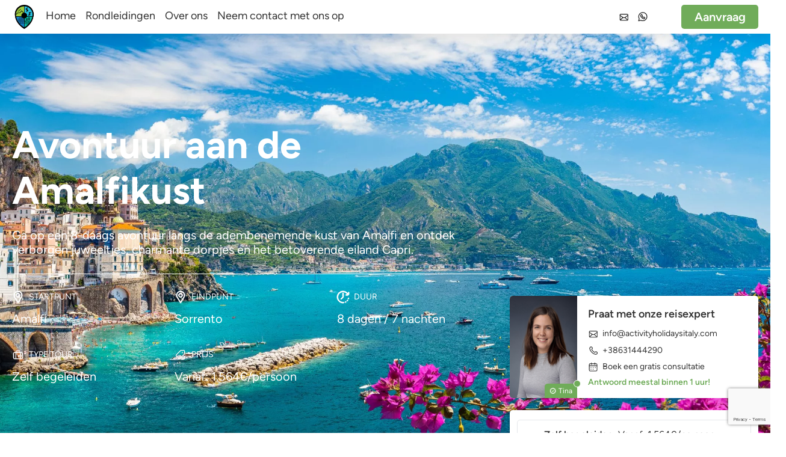

--- FILE ---
content_type: text/html; charset=UTF-8
request_url: https://activityholidaysitaly.com/nl/rondleidingen/amalfi-kust-avontuur/
body_size: 103950
content:
<!doctype html>
<html lang="nl-NL">
<!-- head -->

<head>
  <meta charset="utf-8">
  <meta name="viewport" content="width=device-width, initial-scale=1">
  <link data-minify="1" rel="stylesheet" type="text/css" href="https://activityholidaysitaly.com/wp-content/cache/min/1/wp-content/themes/sage10/resources/styles/app-critical.css?ver=1768924429" />

  <link data-minify="1" rel="stylesheet" type="text/css" href="https://activityholidaysitaly.com/wp-content/cache/min/1/wp-content/themes/sage10/style.css?ver=1768924429" />
  <link data-minify="1" rel="stylesheet" href="https://activityholidaysitaly.com/wp-content/cache/min/1/wp-content/themes/sage10/resources/swiper-bundle/node_modules/swiper/swiper-bundle.min.css?ver=1768924429" />
  
  <!-- GLightbox CSS -->
  <link data-minify="1" href=" https://activityholidaysitaly.com/wp-content/cache/min/1/npm/glightbox/dist/css/glightbox.min.css?ver=1768924429" rel="stylesheet">
  <title>Avontuur aan de Amalfikust - Activiteit Vakanties Italië</title>
<meta name='robots' content='max-image-preview:large' />
	<meta charset="utf-8">
	<meta name="viewport" content="width=device-width, initial-scale=1">
	<meta name="dc.title" content="Amalfi Coast Adventure - Activity Holidays Italy">
	<meta name="dc.description" content="Embark on an 8-day adventure along the breathtaking Amalfi Coast, discovering hidden gems, charming villages, and the captivating island of Capri.">
	<meta name="dc.relation" content="https://activityholidaysitaly.com/nl/nl/tours/amalfi-coast-adventure/">
			<meta name="dc.source" content="https://activityholidaysitaly.com/nl/">
		<meta name="dc.language" content="nl-NL">
	<meta name="description" content="Ga op een 8-daags avontuur langs de adembenemende kust van Amalfi en ontdek verborgen juweeltjes, charmante dorpjes en het betoverende eiland Capri.">


			<meta name="robots" content="index, follow">
		<meta name="googlebot" content="index, follow, max-snippet:-1, max-image-preview:large, max-video-preview:-1">
		<meta name="bingbot" content="index, follow, max-snippet:-1, max-image-preview:large, max-video-preview:-1">
	<link rel='dns-prefetch' href='//activityholidaysitaly.b-cdn.net' />

<link href='https://activityholidaysitaly.b-cdn.net' rel='preconnect' />
	<meta property="og:image" content="https://activityholidaysitaly.b-cdn.net/wp-content/uploads/shutterstock--scaled.webp">
	<meta property="og:image:secure_url" content="https://activityholidaysitaly.b-cdn.net/wp-content/uploads/shutterstock--scaled.webp">
	<meta property="og:url" content="https://activityholidaysitaly.com/nl/nl/tours/amalfi-coast-adventure/">
	<meta property="og:site_name" content="Actieve Vakanties Italië">
	<meta property="og:locale" content="nl_NL">
	<meta property="og:type" content="website">
	<meta property="og:title" content="Avontuur aan de Amalfikust - Activiteit Vakanties Italië">
	<meta property="og:description" content="Ga op een 8-daags avontuur langs de adembenemende kust van Amalfi en ontdek verborgen juweeltjes, charmante dorpjes en het betoverende eiland Capri.">

<style id='wp-img-auto-sizes-contain-inline-css'>
img:is([sizes=auto i],[sizes^="auto," i]){contain-intrinsic-size:3000px 1500px}
/*# sourceURL=wp-img-auto-sizes-contain-inline-css */
</style>
<style id='wp-emoji-styles-inline-css'>

	img.wp-smiley, img.emoji {
		display: inline !important;
		border: none !important;
		box-shadow: none !important;
		height: 1em !important;
		width: 1em !important;
		margin: 0 0.07em !important;
		vertical-align: -0.1em !important;
		background: none !important;
		padding: 0 !important;
	}
/*# sourceURL=wp-emoji-styles-inline-css */
</style>
<link rel='stylesheet' id='wp-block-library-css' href='https://activityholidaysitaly.com/wp-includes/css/dist/block-library/style.min.css?ver=1f5b5123e31f79fc813e250ee4a70f80' media='all' />
<link data-minify="1" rel='stylesheet' id='wc-blocks-style-css' href='https://activityholidaysitaly.com/wp-content/cache/min/1/wp-content/plugins/woocommerce/assets/client/blocks/wc-blocks.css?ver=1768924429' media='all' />
<style id='global-styles-inline-css'>
:root{--wp--preset--aspect-ratio--square: 1;--wp--preset--aspect-ratio--4-3: 4/3;--wp--preset--aspect-ratio--3-4: 3/4;--wp--preset--aspect-ratio--3-2: 3/2;--wp--preset--aspect-ratio--2-3: 2/3;--wp--preset--aspect-ratio--16-9: 16/9;--wp--preset--aspect-ratio--9-16: 9/16;--wp--preset--color--black: #000000;--wp--preset--color--cyan-bluish-gray: #abb8c3;--wp--preset--color--white: #ffffff;--wp--preset--color--pale-pink: #f78da7;--wp--preset--color--vivid-red: #cf2e2e;--wp--preset--color--luminous-vivid-orange: #ff6900;--wp--preset--color--luminous-vivid-amber: #fcb900;--wp--preset--color--light-green-cyan: #7bdcb5;--wp--preset--color--vivid-green-cyan: #00d084;--wp--preset--color--pale-cyan-blue: #8ed1fc;--wp--preset--color--vivid-cyan-blue: #0693e3;--wp--preset--color--vivid-purple: #9b51e0;--wp--preset--color--primary: #70ac5a;--wp--preset--color--hover: #4d7a40;--wp--preset--gradient--vivid-cyan-blue-to-vivid-purple: linear-gradient(135deg,rgb(6,147,227) 0%,rgb(155,81,224) 100%);--wp--preset--gradient--light-green-cyan-to-vivid-green-cyan: linear-gradient(135deg,rgb(122,220,180) 0%,rgb(0,208,130) 100%);--wp--preset--gradient--luminous-vivid-amber-to-luminous-vivid-orange: linear-gradient(135deg,rgb(252,185,0) 0%,rgb(255,105,0) 100%);--wp--preset--gradient--luminous-vivid-orange-to-vivid-red: linear-gradient(135deg,rgb(255,105,0) 0%,rgb(207,46,46) 100%);--wp--preset--gradient--very-light-gray-to-cyan-bluish-gray: linear-gradient(135deg,rgb(238,238,238) 0%,rgb(169,184,195) 100%);--wp--preset--gradient--cool-to-warm-spectrum: linear-gradient(135deg,rgb(74,234,220) 0%,rgb(151,120,209) 20%,rgb(207,42,186) 40%,rgb(238,44,130) 60%,rgb(251,105,98) 80%,rgb(254,248,76) 100%);--wp--preset--gradient--blush-light-purple: linear-gradient(135deg,rgb(255,206,236) 0%,rgb(152,150,240) 100%);--wp--preset--gradient--blush-bordeaux: linear-gradient(135deg,rgb(254,205,165) 0%,rgb(254,45,45) 50%,rgb(107,0,62) 100%);--wp--preset--gradient--luminous-dusk: linear-gradient(135deg,rgb(255,203,112) 0%,rgb(199,81,192) 50%,rgb(65,88,208) 100%);--wp--preset--gradient--pale-ocean: linear-gradient(135deg,rgb(255,245,203) 0%,rgb(182,227,212) 50%,rgb(51,167,181) 100%);--wp--preset--gradient--electric-grass: linear-gradient(135deg,rgb(202,248,128) 0%,rgb(113,206,126) 100%);--wp--preset--gradient--midnight: linear-gradient(135deg,rgb(2,3,129) 0%,rgb(40,116,252) 100%);--wp--preset--font-size--small: 13px;--wp--preset--font-size--medium: 20px;--wp--preset--font-size--large: 36px;--wp--preset--font-size--x-large: 42px;--wp--preset--spacing--20: 0.44rem;--wp--preset--spacing--30: 0.67rem;--wp--preset--spacing--40: 1rem;--wp--preset--spacing--50: 1.5rem;--wp--preset--spacing--60: 2.25rem;--wp--preset--spacing--70: 3.38rem;--wp--preset--spacing--80: 5.06rem;--wp--preset--shadow--natural: 6px 6px 9px rgba(0, 0, 0, 0.2);--wp--preset--shadow--deep: 12px 12px 50px rgba(0, 0, 0, 0.4);--wp--preset--shadow--sharp: 6px 6px 0px rgba(0, 0, 0, 0.2);--wp--preset--shadow--outlined: 6px 6px 0px -3px rgb(255, 255, 255), 6px 6px rgb(0, 0, 0);--wp--preset--shadow--crisp: 6px 6px 0px rgb(0, 0, 0);}:where(body) { margin: 0; }.wp-site-blocks > .alignleft { float: left; margin-right: 2em; }.wp-site-blocks > .alignright { float: right; margin-left: 2em; }.wp-site-blocks > .aligncenter { justify-content: center; margin-left: auto; margin-right: auto; }:where(.is-layout-flex){gap: 0.5em;}:where(.is-layout-grid){gap: 0.5em;}.is-layout-flow > .alignleft{float: left;margin-inline-start: 0;margin-inline-end: 2em;}.is-layout-flow > .alignright{float: right;margin-inline-start: 2em;margin-inline-end: 0;}.is-layout-flow > .aligncenter{margin-left: auto !important;margin-right: auto !important;}.is-layout-constrained > .alignleft{float: left;margin-inline-start: 0;margin-inline-end: 2em;}.is-layout-constrained > .alignright{float: right;margin-inline-start: 2em;margin-inline-end: 0;}.is-layout-constrained > .aligncenter{margin-left: auto !important;margin-right: auto !important;}.is-layout-constrained > :where(:not(.alignleft):not(.alignright):not(.alignfull)){margin-left: auto !important;margin-right: auto !important;}body .is-layout-flex{display: flex;}.is-layout-flex{flex-wrap: wrap;align-items: center;}.is-layout-flex > :is(*, div){margin: 0;}body .is-layout-grid{display: grid;}.is-layout-grid > :is(*, div){margin: 0;}body{padding-top: 0px;padding-right: 0px;padding-bottom: 0px;padding-left: 0px;}a:where(:not(.wp-element-button)){text-decoration: underline;}:root :where(.wp-element-button, .wp-block-button__link){background-color: #32373c;border-width: 0;color: #fff;font-family: inherit;font-size: inherit;font-style: inherit;font-weight: inherit;letter-spacing: inherit;line-height: inherit;padding-top: calc(0.667em + 2px);padding-right: calc(1.333em + 2px);padding-bottom: calc(0.667em + 2px);padding-left: calc(1.333em + 2px);text-decoration: none;text-transform: inherit;}.has-black-color{color: var(--wp--preset--color--black) !important;}.has-cyan-bluish-gray-color{color: var(--wp--preset--color--cyan-bluish-gray) !important;}.has-white-color{color: var(--wp--preset--color--white) !important;}.has-pale-pink-color{color: var(--wp--preset--color--pale-pink) !important;}.has-vivid-red-color{color: var(--wp--preset--color--vivid-red) !important;}.has-luminous-vivid-orange-color{color: var(--wp--preset--color--luminous-vivid-orange) !important;}.has-luminous-vivid-amber-color{color: var(--wp--preset--color--luminous-vivid-amber) !important;}.has-light-green-cyan-color{color: var(--wp--preset--color--light-green-cyan) !important;}.has-vivid-green-cyan-color{color: var(--wp--preset--color--vivid-green-cyan) !important;}.has-pale-cyan-blue-color{color: var(--wp--preset--color--pale-cyan-blue) !important;}.has-vivid-cyan-blue-color{color: var(--wp--preset--color--vivid-cyan-blue) !important;}.has-vivid-purple-color{color: var(--wp--preset--color--vivid-purple) !important;}.has-primary-color{color: var(--wp--preset--color--primary) !important;}.has-hover-color{color: var(--wp--preset--color--hover) !important;}.has-black-background-color{background-color: var(--wp--preset--color--black) !important;}.has-cyan-bluish-gray-background-color{background-color: var(--wp--preset--color--cyan-bluish-gray) !important;}.has-white-background-color{background-color: var(--wp--preset--color--white) !important;}.has-pale-pink-background-color{background-color: var(--wp--preset--color--pale-pink) !important;}.has-vivid-red-background-color{background-color: var(--wp--preset--color--vivid-red) !important;}.has-luminous-vivid-orange-background-color{background-color: var(--wp--preset--color--luminous-vivid-orange) !important;}.has-luminous-vivid-amber-background-color{background-color: var(--wp--preset--color--luminous-vivid-amber) !important;}.has-light-green-cyan-background-color{background-color: var(--wp--preset--color--light-green-cyan) !important;}.has-vivid-green-cyan-background-color{background-color: var(--wp--preset--color--vivid-green-cyan) !important;}.has-pale-cyan-blue-background-color{background-color: var(--wp--preset--color--pale-cyan-blue) !important;}.has-vivid-cyan-blue-background-color{background-color: var(--wp--preset--color--vivid-cyan-blue) !important;}.has-vivid-purple-background-color{background-color: var(--wp--preset--color--vivid-purple) !important;}.has-primary-background-color{background-color: var(--wp--preset--color--primary) !important;}.has-hover-background-color{background-color: var(--wp--preset--color--hover) !important;}.has-black-border-color{border-color: var(--wp--preset--color--black) !important;}.has-cyan-bluish-gray-border-color{border-color: var(--wp--preset--color--cyan-bluish-gray) !important;}.has-white-border-color{border-color: var(--wp--preset--color--white) !important;}.has-pale-pink-border-color{border-color: var(--wp--preset--color--pale-pink) !important;}.has-vivid-red-border-color{border-color: var(--wp--preset--color--vivid-red) !important;}.has-luminous-vivid-orange-border-color{border-color: var(--wp--preset--color--luminous-vivid-orange) !important;}.has-luminous-vivid-amber-border-color{border-color: var(--wp--preset--color--luminous-vivid-amber) !important;}.has-light-green-cyan-border-color{border-color: var(--wp--preset--color--light-green-cyan) !important;}.has-vivid-green-cyan-border-color{border-color: var(--wp--preset--color--vivid-green-cyan) !important;}.has-pale-cyan-blue-border-color{border-color: var(--wp--preset--color--pale-cyan-blue) !important;}.has-vivid-cyan-blue-border-color{border-color: var(--wp--preset--color--vivid-cyan-blue) !important;}.has-vivid-purple-border-color{border-color: var(--wp--preset--color--vivid-purple) !important;}.has-primary-border-color{border-color: var(--wp--preset--color--primary) !important;}.has-hover-border-color{border-color: var(--wp--preset--color--hover) !important;}.has-vivid-cyan-blue-to-vivid-purple-gradient-background{background: var(--wp--preset--gradient--vivid-cyan-blue-to-vivid-purple) !important;}.has-light-green-cyan-to-vivid-green-cyan-gradient-background{background: var(--wp--preset--gradient--light-green-cyan-to-vivid-green-cyan) !important;}.has-luminous-vivid-amber-to-luminous-vivid-orange-gradient-background{background: var(--wp--preset--gradient--luminous-vivid-amber-to-luminous-vivid-orange) !important;}.has-luminous-vivid-orange-to-vivid-red-gradient-background{background: var(--wp--preset--gradient--luminous-vivid-orange-to-vivid-red) !important;}.has-very-light-gray-to-cyan-bluish-gray-gradient-background{background: var(--wp--preset--gradient--very-light-gray-to-cyan-bluish-gray) !important;}.has-cool-to-warm-spectrum-gradient-background{background: var(--wp--preset--gradient--cool-to-warm-spectrum) !important;}.has-blush-light-purple-gradient-background{background: var(--wp--preset--gradient--blush-light-purple) !important;}.has-blush-bordeaux-gradient-background{background: var(--wp--preset--gradient--blush-bordeaux) !important;}.has-luminous-dusk-gradient-background{background: var(--wp--preset--gradient--luminous-dusk) !important;}.has-pale-ocean-gradient-background{background: var(--wp--preset--gradient--pale-ocean) !important;}.has-electric-grass-gradient-background{background: var(--wp--preset--gradient--electric-grass) !important;}.has-midnight-gradient-background{background: var(--wp--preset--gradient--midnight) !important;}.has-small-font-size{font-size: var(--wp--preset--font-size--small) !important;}.has-medium-font-size{font-size: var(--wp--preset--font-size--medium) !important;}.has-large-font-size{font-size: var(--wp--preset--font-size--large) !important;}.has-x-large-font-size{font-size: var(--wp--preset--font-size--x-large) !important;}
/*# sourceURL=global-styles-inline-css */
</style>

<link data-minify="1" rel='stylesheet' id='woocommerce-layout-css' href='https://activityholidaysitaly.com/wp-content/cache/min/1/wp-content/plugins/woocommerce/assets/css/woocommerce-layout.css?ver=1768924429' media='all' />
<link data-minify="1" rel='stylesheet' id='woocommerce-smallscreen-css' href='https://activityholidaysitaly.com/wp-content/cache/min/1/wp-content/plugins/woocommerce/assets/css/woocommerce-smallscreen.css?ver=1768924429' media='only screen and (max-width: 768px)' />
<link data-minify="1" rel='stylesheet' id='woocommerce-general-css' href='https://activityholidaysitaly.com/wp-content/cache/min/1/wp-content/plugins/woocommerce/assets/css/woocommerce.css?ver=1768924429' media='all' />
<style id='woocommerce-inline-inline-css'>
.woocommerce form .form-row .required { visibility: visible; }
/*# sourceURL=woocommerce-inline-inline-css */
</style>
<link data-minify="1" rel='stylesheet' id='trp-language-switcher-style-css' href='https://activityholidaysitaly.com/wp-content/cache/min/1/wp-content/plugins/translatepress-multilingual/assets/css/trp-language-switcher.css?ver=1768924429' media='all' />
<link data-minify="1" rel='stylesheet' id='app/0-css' href='https://activityholidaysitaly.com/wp-content/cache/min/1/wp-content/themes/sage10/public/app.1c22de.css?ver=1768924429' media='all' />
<script src="https://activityholidaysitaly.com/wp-includes/js/jquery/jquery.min.js?ver=3.7.1" id="jquery-core-js" data-rocket-defer defer></script>
<script src="https://activityholidaysitaly.com/wp-includes/js/jquery/jquery-migrate.min.js?ver=3.4.1" id="jquery-migrate-js" data-rocket-defer defer></script>
<script src="https://activityholidaysitaly.com/wp-content/plugins/woocommerce/assets/js/jquery-blockui/jquery.blockUI.min.js?ver=2.7.0-wc.10.4.3" id="wc-jquery-blockui-js" defer data-wp-strategy="defer"></script>
<script id="wc-add-to-cart-js-extra">
var wc_add_to_cart_params = {"ajax_url":"/wp-admin/admin-ajax.php","wc_ajax_url":"https://activityholidaysitaly.com/nl/?wc-ajax=%%endpoint%%","i18n_view_cart":"Bekijk winkelwagen","cart_url":"https://activityholidaysitaly.com/nl/wagen/","is_cart":"","cart_redirect_after_add":"no"};
//# sourceURL=wc-add-to-cart-js-extra
</script>
<script src="https://activityholidaysitaly.com/wp-content/plugins/woocommerce/assets/js/frontend/add-to-cart.min.js?ver=10.4.3" id="wc-add-to-cart-js" defer data-wp-strategy="defer"></script>
<script src="https://activityholidaysitaly.com/wp-content/plugins/woocommerce/assets/js/js-cookie/js.cookie.min.js?ver=2.1.4-wc.10.4.3" id="wc-js-cookie-js" defer data-wp-strategy="defer"></script>
<script id="woocommerce-js-extra">
var woocommerce_params = {"ajax_url":"/wp-admin/admin-ajax.php","wc_ajax_url":"https://activityholidaysitaly.com/nl/?wc-ajax=%%endpoint%%","i18n_password_show":"Wachtwoord tonen","i18n_password_hide":"Wachtwoord verbergen"};
//# sourceURL=woocommerce-js-extra
</script>
<script src="https://activityholidaysitaly.com/wp-content/plugins/woocommerce/assets/js/frontend/woocommerce.min.js?ver=10.4.3" id="woocommerce-js" defer data-wp-strategy="defer"></script>
<script data-minify="1" src="https://activityholidaysitaly.com/wp-content/cache/min/1/wp-content/plugins/translatepress-multilingual/assets/js/trp-frontend-compatibility.js?ver=1768924429" id="trp-frontend-compatibility-js" data-rocket-defer defer></script>
<link rel="https://api.w.org/" href="https://activityholidaysitaly.com/nl/wp-json/" /><link rel="alternate" title="JSON" type="application/json" href="https://activityholidaysitaly.com/nl/wp-json/wp/v2/tours/851" /><link rel="EditURI" type="application/rsd+xml" title="RSD" href="https://activityholidaysitaly.com/xmlrpc.php?rsd" />

<link rel="canonical" href="https://activityholidaysitaly.com/nl/rondleidingen/avontuur-aan-de-amalfikust/" />
<link rel='shortlink' href='https://activityholidaysitaly.com/nl/?p=851' />
<link rel="alternate" hreflang="en" href="https://activityholidaysitaly.com/tours/amalfi-coast-adventure/"/>
<link rel="alternate" hreflang="de" href="https://activityholidaysitaly.com/de/touren/abenteuer-amalfikuste/"/>
<link rel="alternate" hreflang="nl" href="https://activityholidaysitaly.com/nl/rondleidingen/avontuur-aan-de-amalfikust/"/>
<link rel="alternate" hreflang="da" href="https://activityholidaysitaly.com/da/ture/amalfikystens-eventyr/"/>
<link data-minify="1" rel="preload" href="https://activityholidaysitaly.com/wp-content/cache/min/1/wp-content/themes/sage10/style.css?ver=1768924429" as="style" onload="this.onload=null;this.rel='stylesheet'"><noscript><link data-minify="1" rel="stylesheet" href="https://activityholidaysitaly.com/wp-content/cache/min/1/wp-content/themes/sage10/style.css?ver=1768924429"></noscript>	<script type="application/ld+json">{
    "@context": "https:\/\/schema.org",
    "@type": "Organization",
    "name": "Actieve Vakanties Itali\u00eb",
    "url": "https:\/\/activityholidaysitaly.com\/nl\/nl\/tours\/amalfi-coast-adventure\/",
    "logo": "https:\/\/activityholidaysitaly.com\/wp-content\/uploads\/ahi-logo-color.webp",
    "sameAs": [
        "https:\/\/www.facebook.com\/officialworlddiscovery\/",
        "https:\/\/www.instagram.com\/officialworlddiscovery\/",
        "",
        ""
    ],
    "contactPoint": [
        {
            "@type": "ContactPoint",
            "telephone": "+38631884422",
            "contactType": "technical support"
        }
    ]
}</script>

	<script type="application/ld+json">{
    "@context": "https:\/\/schema.org",
    "@type": "TravelAgency",
    "image": "https:\/\/activityholidaysitaly.com\/wp-content\/uploads\/ahi-logo-color.webp",
    "@id": "https:\/\/activityholidaysitaly.com\/nl\/",
    "name": "Actieve Vakanties Itali\u00eb",
    "telephone": "+38631884422",
    "priceRange": "\u20ac\u20ac",
    "address": {
        "@type": "PostalAddress",
        "streetAddress": "Trg Franca Kozarja 14",
        "addressLocality": "Hrastnik",
        "addressRegion": "Hrastnik",
        "postalCode": "1430",
        "addressCountry": "Slovenia"
    },
    "openingHoursSpecification": [
        {
            "@type": "OpeningHoursSpecification",
            "opens": "00:00:00",
            "closes": "00:00:00",
            "dayOfWeek": "https:\/\/schema.org\/Monday"
        },
        {
            "@type": "OpeningHoursSpecification",
            "opens": "00:00:00",
            "closes": "00:00:00",
            "dayOfWeek": "https:\/\/schema.org\/Tuesday"
        },
        {
            "@type": "OpeningHoursSpecification",
            "opens": "00:00:00",
            "closes": "00:00:00",
            "dayOfWeek": "https:\/\/schema.org\/Wednesday"
        },
        {
            "@type": "OpeningHoursSpecification",
            "opens": "00:00:00",
            "closes": "00:00:00",
            "dayOfWeek": "https:\/\/schema.org\/Thursday"
        },
        {
            "@type": "OpeningHoursSpecification",
            "opens": "00:00:00",
            "closes": "00:00:00",
            "dayOfWeek": "https:\/\/schema.org\/Friday"
        },
        {
            "@type": "OpeningHoursSpecification",
            "opens": "00:00:00",
            "closes": "00:00:00",
            "dayOfWeek": "https:\/\/schema.org\/Saturday"
        },
        {
            "@type": "OpeningHoursSpecification",
            "opens": "00:00:00",
            "closes": "00:00:00",
            "dayOfWeek": "https:\/\/schema.org\/Sunday"
        }
    ]
}</script>

	<script type="application/ld+json">{
    "@context": "https:\/\/schema.org",
    "@type": "BreadcrumbList",
    "itemListElement": [
        {
            "@type": "ListItem",
            "position": 1,
            "item": {
                "@type": "WebPage",
                "@id": "https:\/\/activityholidaysitaly.com\/nl\/",
                "name": "Home"
            }
        },
        {
            "@type": "ListItem",
            "position": 2,
            "item": {
                "@type": "WebPage",
                "@id": "https:\/\/activityholidaysitaly.com\/nl\/tours\/",
                "name": "Rondleidingen"
            }
        },
        {
            "@type": "ListItem",
            "position": 3,
            "item": {
                "@type": "WebPage",
                "@id": "https:\/\/activityholidaysitaly.com\/nl\/rondleidingen\/avontuur-aan-de-amalfikust\/",
                "name": "Avontuur aan de Amalfikust"
            }
        }
    ]
}</script>    <style type="text/css">
        body {
            --primary: #70AC5A;
            --hover: #456c38;
            --first-section: #fafafa;
            --table_first_row: #D1D5DB;
            --table_row: #fafafa;
            --default-font-size: 20px;
            --subheading-size: 20px;
            --default-font-family: Figtree;
            --default-h1-size: 3rem;
            --default-h2-size: 2.5rem;
            --default-h3-size: 2rem;
            --default-h4-size: 1.5rem;
            --border-radius: 5px;
            --border-width: 1px;
            --border-color: #f2f2f2;
            --box-shadow: 0px 8px 16px 0px rgb(0 0 0 / 8%);
        }
    </style>

        <script>
            (function(w, d, s, l, i) {
                w[l] = w[l] || [];
                w[l].push({
                    'gtm.start': new Date().getTime(),
                    event: 'gtm.js'
                });
                var f = d.getElementsByTagName(s)[0],
                    j = d.createElement(s),
                    dl = l != 'dataLayer' ? '&l=' + l : '';
                j.async = true;
                j.src =
                    'https://www.googletagmanager.com/gtm.js?id=' + i + dl;
                f.parentNode.insertBefore(j, f);
            })(window, document, 'script', 'dataLayer', 'GTM-TK8Q37KJ')
        </script>
    	<noscript><style>.woocommerce-product-gallery{ opacity: 1 !important; }</style></noscript>
	<link rel="icon" href="https://activityholidaysitaly.b-cdn.net/wp-content/uploads/x-color.webp" sizes="32x32" />
<link rel="icon" href="https://activityholidaysitaly.b-cdn.net/wp-content/uploads/x-color.webp" sizes="192x192" />
<link rel="apple-touch-icon" href="https://activityholidaysitaly.b-cdn.net/wp-content/uploads/x-color.webp" />
<meta name="msapplication-TileImage" content="https://activityholidaysitaly.b-cdn.net/wp-content/uploads/x-color.webp" />
		<style id="wp-custom-css">
			.w-full.md\:\!w-1\/2.lg\:\!w-1\/3:first-child {
    display: none !important;
}
a[href="https://activityholidaysitaly.com/tours/test-product-test-checkout/?swcfpc=1"]{
    display: none !important;
}
.swiper-slide:has(a[href="https://activityholidaysitaly.com/tours/test-product-test-checkout/?swcfpc=1"]) {
    display: none !important;
}
a[href="https://activityholidaysitaly.com/tours/test-product-test-checkout/"]{
    display: none !important;
}
.swiper-slide:has(a[href="https://activityholidaysitaly.com/tours/test-product-test-checkout/"]) {
    display: none !important;
}		</style>
		<noscript><style id="rocket-lazyload-nojs-css">.rll-youtube-player, [data-lazy-src]{display:none !important;}</style></noscript>  <link rel="preload" href="/wp-content/themes/sage10/resources/fonts/Figtree-Regular.otf" as="font" type="font/otf" crossorigin="anonymous">
  <link rel="preload" href="/wp-content/themes/sage10/resources/fonts/Figtree-SemiBold.otf" as="font" type="font/otf" crossorigin="anonymous">
  <link rel="preload" href="/wp-content/themes/sage10/resources/fonts/Figtree-Bold.otf" as="font" type="font/otf" crossorigin="anonymous">
  <link rel="preload" href="/wp-content/themes/sage10/resources/fonts/Figtree-ExtraBold.otf" as="font" type="font/otf" crossorigin="anonymous">
  <link rel="preload" href="/wp-content/themes/sage10/resources/fonts/Figtree-Light.otf" as="font" type="font/otf" crossorigin="anonymous">
  <!-- GLightbox JS -->
  <script data-minify="1" src="https://activityholidaysitaly.com/wp-content/cache/min/1/npm/glightbox/dist/js/glightbox.min.js?ver=1768924429" data-rocket-defer defer></script>
  <script src="/wp-content/themes/sage10/resources/js/main.js" data-rocket-defer defer></script>
  <script defer src="/wp-content/themes/sage10/resources/alpine-js/node_modules/alpinejs/dist/cdn.min.js"></script>
  <script src="/wp-content/themes/sage10/resources/swiper-bundle/node_modules/swiper/swiper-bundle.min.js"></script>
  <!-- reCAPTCHA  -->
  <script src="https://www.google.com/recaptcha/api.js" async defer></script>
<meta name="generator" content="WP Rocket 3.18.2" data-wpr-features="wpr_defer_js wpr_minify_js wpr_lazyload_images wpr_lazyload_iframes wpr_minify_css wpr_cdn wpr_preload_links wpr_desktop" /></head>


<body class="wp-singular tours-template-default single single-tours postid-851 wp-embed-responsive wp-theme-sage10 theme-sage10 woocommerce-no-js translatepress-nl_NL avontuur-aan-de-amalfikust">
          <noscript><iframe src="https://www.googletagmanager.com/ns.html?id=GTM-TK8Q37KJ" height="0" width="0" style="display:none;visibility:hidden"></iframe></noscript>
      <header data-rocket-location-hash="a958a4e02512def1962799edcb763194"></header>

  <div id="app">
    <header id="header"
    class="fixed no-lazyload duration-300  shadow h-auto bg-white w-full z-[115] ease-linear header animation">
    
        <div class="container relative flex items-center justify-between h-full mx-auto">
        <div class="flex h-14 items-center">
            <a class="h-full py-2" href="https://activityholidaysitaly.com/nl/">
                <img class="!h-10 w-auto no-lazyload hidden md:!block caching-gallery" src="https://activityholidaysitaly.b-cdn.net/wp-content/uploads/ahi-simbol-color-300x300.webp"
                    alt="Logo">
                <img class="!h-10 w-auto no-lazyload block md:!hidden caching-gallery" src="https://activityholidaysitaly.b-cdn.net/wp-content/uploads/ahi-logo-color-300x112.webp"
                    alt="Logo">
            </a>
            <div class="hidden h-full lg:!flex relative">
                <div class="flex">
                <a href="https://activityholidaysitaly.com/nl/"                class="text-nav flex items-center ml-4 border-white border-b-4 hover:border-primary hover:text-primary">Home
            </a>
                        <a href="https://activityholidaysitaly.com/nl/#products"                class="text-nav flex items-center ml-4 border-white border-b-4 hover:border-primary hover:text-primary">Rondleidingen
            </a>
                        <a href="https://activityholidaysitaly.com/nl/over-ons/"                class="text-nav flex items-center ml-4 border-white border-b-4 hover:border-primary hover:text-primary">Over ons
            </a>
                        <a href="https://activityholidaysitaly.com/nl/contact-met-ons-opnemen/"                class="text-nav flex items-center ml-4 border-white border-b-4 hover:border-primary hover:text-primary">Neem contact met ons op
            </a>
            </div>
            </div>
        </div>
        <div class="flex items-center">
                        <div class="lg:!hidden h-full">
                <nav class="flex-wrap lg:flex items-center" x-data="{ navbarOpen: false }">
    <div class="flex items-center justify-between">
        <!-- toggler btn -->
        <button
            class="absolute right-0 top-2 lg:!hidden w-16 h-10 bg-transparent flex items-center justify-center rounded-md ml-auto outline-none"
            @click="navbarOpen = !navbarOpen" aria-label="Navigatie Toggelen">
            <svg xmlns="http://www.w3.org/2000/svg" width="28" height="23" viewbox="0 0 28 23">
<rect width="20" height="3" rx="0.5"/>
<rect x="8" y="20" width="20" height="3" rx="0.5"/>
<rect y="10" width="28" height="3" rx="0.5"/>
</svg>        </button>
    </div>
    <ul class="hidden fixed top-0 right-0 h-screen bg-13 bg-opacity-95 w-2/3 sm:!w-1/3 flex-col ml-auto justify-center pb-section pt-16"
        :class="{ 'hidden': !navbarOpen, 'flex': navbarOpen }" x-ref="sidebar">
        <button class="absolute fill-white right-6 top-6 h-6 w-6" @click="navbarOpen = false">
            <svg xmlns="http://www.w3.org/2000/svg" version="1.1" class="h-full" viewbox="0 0 298.667 298.667" style="enable-background:new 0 0 298.667 298.667;" xml:space="preserve">
<g>
	<g>
		<polygon points="298.667,30.187 268.48,0 149.333,119.147 30.187,0 0,30.187 119.147,149.333 0,268.48 30.187,298.667     149.333,179.52 268.48,298.667 298.667,268.48 179.52,149.333   "/>
	</g>
</g>
</svg>        </button>
        <!-- menu -->
        <div class="mobile-menu overflow-y-scroll max-h-mobile-menu-height text-right px-6"
            @click.outside="navbarOpen ? null : navbarOpen = false">
                        <li class="font-medium text-white text-lg inline-flex flex-col hover:fill-primary fill-white hover:text-primary mb-4 w-full"
                x-data="{ dropdownOpen: false }">
                <div class="flex items-center justify-between" @click="dropdownOpen = !dropdownOpen">
                                        <a href="https://activityholidaysitaly.com/nl/"
                        class="hover:text-primary transition ease-in-out duration-300  text-left leading-6">Home</a>
                                                        </div>
                            </li>
                        <li class="font-medium text-white text-lg inline-flex flex-col hover:fill-primary fill-white hover:text-primary mb-4 w-full"
                x-data="{ dropdownOpen: false }">
                <div class="flex items-center justify-between" @click="dropdownOpen = !dropdownOpen">
                                        <a href="https://activityholidaysitaly.com/nl/#products"
                        class="hover:text-primary transition ease-in-out duration-300  text-left leading-6">Rondleidingen</a>
                                                        </div>
                            </li>
                        <li class="font-medium text-white text-lg inline-flex flex-col hover:fill-primary fill-white hover:text-primary mb-4 w-full"
                x-data="{ dropdownOpen: false }">
                <div class="flex items-center justify-between" @click="dropdownOpen = !dropdownOpen">
                                        <a href="https://activityholidaysitaly.com/nl/over-ons/"
                        class="hover:text-primary transition ease-in-out duration-300  text-left leading-6">Over ons</a>
                                                        </div>
                            </li>
                        <li class="font-medium text-white text-lg inline-flex flex-col hover:fill-primary fill-white hover:text-primary mb-4 w-full"
                x-data="{ dropdownOpen: false }">
                <div class="flex items-center justify-between" @click="dropdownOpen = !dropdownOpen">
                                        <a href="https://activityholidaysitaly.com/nl/contact-met-ons-opnemen/"
                        class="hover:text-primary transition ease-in-out duration-300  text-left leading-6">Neem contact met ons op</a>
                                                        </div>
                            </li>
                    </div>
        <!-- inquiry button -->
                <div class="w-full flex flex-col items-center absolute bottom-14 p-5">
                                                                        <a @click="navbarOpen = false" id="inquiry-mobile-button"
                            class="h-12 mt-4 px-4 items-center justify-center w-full flex bg-primary hover:bg-hover text-white rounded"
                            href="/nl/onderzoek/">
                                                            Aanvraag
                                                        <div class="loading-spinner ml-2 hidden">
                                <div class="w-4 h-4 border-2 border-white border-t-transparent rounded-full animate-spin">
                                </div>
                            </div>
                        </a>
                                                            <div class="flex mt-4">
            <a href="https://www.instagram.com/officialworlddiscovery/" target="_blank"
            class='border-primary rounded mr-2 border border-solid hover:bg-primary w-10 h-10 p-2.5 hover:fill-white fill-primary'><svg xmlns="http://www.w3.org/2000/svg" class='h-full' viewbox="0 0 16 16">
<path fill-rule="evenodd" clip-rule="evenodd" d="M8.00002 0C5.82733 0 5.5549 0.00920848 4.70162 0.0481415C3.85011 0.0869788 3.26855 0.222227 2.75969 0.420003C2.23362 0.624417 1.78749 0.897964 1.34271 1.34271C0.897969 1.78748 0.624417 2.23362 0.420003 2.75969C0.222227 3.26855 0.0869839 3.8501 0.0481466 4.70161C0.00921357 5.55489 0 5.82733 0 8.00002C0 10.1727 0.00921357 10.4451 0.0481466 11.2984C0.0869839 12.1499 0.222227 12.7314 0.420003 13.2403C0.624417 13.7664 0.897969 14.2125 1.34271 14.6573C1.78749 15.102 2.23362 15.3756 2.75969 15.58C3.26855 15.7778 3.85011 15.913 4.70162 15.9519C5.5549 15.9908 5.82733 16 8.00002 16C10.1727 16 10.4451 15.9908 11.2984 15.9519C12.1499 15.913 12.7314 15.7778 13.2403 15.58C13.7664 15.3756 14.2125 15.102 14.6573 14.6573C15.102 14.2125 15.3756 13.7664 15.58 13.2403C15.7778 12.7314 15.913 12.1499 15.9519 11.2984C15.9908 10.4451 16 10.1727 16 8.00002C16 5.82733 15.9908 5.55489 15.9519 4.70161C15.913 3.8501 15.7778 3.26855 15.58 2.75969C15.3756 2.23362 15.102 1.78748 14.6573 1.34271C14.2125 0.897964 13.7664 0.624417 13.2403 0.420003C12.7314 0.222227 12.1499 0.0869788 11.2984 0.0481415C10.4451 0.00920848 10.1727 0 8.00002 0ZM8.00002 1.44144C10.1361 1.44144 10.3891 1.4496 11.2327 1.48809C12.0127 1.52365 12.4363 1.65398 12.7182 1.76354C13.0916 1.90867 13.3581 2.08202 13.638 2.36198C13.918 2.64191 14.0913 2.90841 14.2365 3.28183C14.346 3.56373 14.4763 3.98732 14.5119 4.76731C14.5504 5.61088 14.5586 5.86391 14.5586 8.00002C14.5586 10.1361 14.5504 10.3891 14.5119 11.2327C14.4763 12.0127 14.346 12.4363 14.2365 12.7182C14.0913 13.0916 13.918 13.3581 13.638 13.638C13.3581 13.918 13.0916 14.0913 12.7182 14.2365C12.4363 14.346 12.0127 14.4763 11.2327 14.5119C10.3892 14.5504 10.1362 14.5586 8.00002 14.5586C5.86376 14.5586 5.61079 14.5504 4.76731 14.5119C3.98732 14.4763 3.56373 14.346 3.28183 14.2365C2.90841 14.0913 2.64191 13.918 2.36198 13.638C2.08205 13.3581 1.90867 13.0916 1.76354 12.7182C1.65398 12.4363 1.52365 12.0127 1.48809 11.2327C1.4496 10.3891 1.44144 10.1361 1.44144 8.00002C1.44144 5.86391 1.4496 5.61088 1.48809 4.76731C1.52365 3.98732 1.65398 3.56373 1.76354 3.28183C1.90867 2.90841 2.08202 2.64191 2.36198 2.36198C2.64191 2.08202 2.90841 1.90867 3.28183 1.76354C3.56373 1.65398 3.98732 1.52365 4.76731 1.48809C5.61088 1.4496 5.86392 1.44144 8.00002 1.44144ZM8.00002 3.8919C5.73115 3.8919 3.8919 5.73114 3.8919 8.00002C3.8919 10.2689 5.73115 12.1081 8.00002 12.1081C10.2689 12.1081 12.1081 10.2689 12.1081 8.00002C12.1081 5.73114 10.2689 3.8919 8.00002 3.8919ZM8.00002 10.6667C6.52724 10.6667 5.33333 9.47277 5.33333 8.00002C5.33333 6.52723 6.52724 5.33333 8.00002 5.33333C9.47277 5.33333 10.6667 6.52723 10.6667 8.00002C10.6667 9.47277 9.47277 10.6667 8.00002 10.6667ZM13.2304 3.72959C13.2304 4.25979 12.8006 4.68958 12.2704 4.68958C11.7402 4.68958 11.3104 4.25979 11.3104 3.72959C11.3104 3.19939 11.7402 2.76957 12.2704 2.76957C12.8006 2.76957 13.2304 3.19939 13.2304 3.72959Z"/>
</svg></a>
                <a href="https://www.facebook.com/officialworlddiscovery/" target="_blank"
            class='border-primary rounded mr-2 border border-solid hover:bg-primary w-10 h-10 p-2.5 flex justify-center hover:fill-white fill-primary'><svg xmlns="http://www.w3.org/2000/svg" class='h-full' viewbox="0 0 12 19">
<path d="M10.5128 10.395L11.0962 7.2213H7.44858V5.1618C7.44858 4.29355 7.95812 3.44721 9.59175 3.44721H11.25V0.745171C11.25 0.745171 9.74519 0.530762 8.30643 0.530762C5.30254 0.530762 3.33906 2.05081 3.33906 4.80251V7.2213H0V10.395H3.33906V18.0671H7.44858V10.395H10.5128Z"/>
</svg></a>
                    </div>
        </div>
    </ul>
</nav>
            </div>
        </div>
        <div class="lg:!flex items-center hidden h-4">
        

            <a href="/cdn-cgi/l/email-protection#caa3a4aca58aaba9bea3bca3beb3a2a5a6a3aeabb3b9a3beaba6b3e4a9a5a7" class='h-full hover:fill-primary w-auto ml-4 stroke-13 hover:!stroke-primary'>
            <svg version="1.1" xmlns="http://www.w3.org/2000/svg" class='h-full' fill="none" viewbox="0 0 22 22">
<title>mail</title>
<path fill-rule="evenodd" clip-rule="evenodd" d="M3 6.8V6.8C3 7.4 3.3 7.9 3.8 8.3L9.8 12.4C11.2 13.3 12.9 13.3 14.3 12.4L20.3 8.4C20.7 7.9 21 7.4 21 6.8V6.8C21 5.8 20.2 5 19.2 5H4.8C3.8 5 3 5.8 3 6.8Z" stroke-width="1.5" stroke-linecap="round" stroke-linejoin="round"/>
<path d="M3 7V17C3 18.1 3.9 19 5 19H19C20.1 19 21 18.1 21 17V7" stroke-width="1.5" stroke-linecap="round" stroke-linejoin="round"/>
<path d="M3.58801 18.4119L9.68201 12.3179" stroke-width="1.5" stroke-linecap="round" stroke-linejoin="round"/>
<path d="M14.36 12.3599L20.412 18.4119" stroke-width="1.5" stroke-linecap="round" stroke-linejoin="round"/>
<defs>
<rect width="24" height="24" fill="white"/>
</defs>
</svg>        </a>
    
                    <a class="h-full hover:fill-primary w-auto ml-4 stroke-13 hover:!stroke-primary"
            href="https://wa.me/38631444290?text=Activity+Holidays+Italy+-+%3Ctrp-post-container+data-trp-post-id%3D%27851%27%3EAmalfi+Coast+Adventure%3C%2Ftrp-post-container%3E%0A%0AMessage%3A+" 
            target="_blank"
            onclick="window.dataLayer = window.dataLayer || []; window.dataLayer.push({event: 'whatsapp_click', page_url: window.location.href, page_title: document.title, location: 'navbar'});"><svg version="1.1" xmlns="http://www.w3.org/2000/svg" class='h-full' fill="none" viewbox="0 0 27 27">
<title>whatsapp</title>
<path d="M10.7972 15.8144C13.4172 18.4357 16.7358 20.1051 18.7105 18.1398L19.1892 17.6611C19.8278 17.0238 19.7385 15.9678 18.9972 15.4531C18.5305 15.1278 18.0292 14.7785 17.4745 14.3891C16.9012 13.9865 16.1145 14.0491 15.6172 14.5425L15.0758 15.0798C14.4052 14.6545 13.7421 14.109 13.1261 13.493L13.1235 13.4903C12.5075 12.8743 11.9622 12.2104 11.5369 11.5398L12.0742 10.9984C12.5689 10.5011 12.6302 9.71445 12.2276 9.14111C11.8369 8.58645 11.4876 8.08511 11.1636 7.61845C10.6489 6.87845 9.59289 6.78911 8.95555 7.42645L8.47689 7.90511C6.51155 9.87978 8.18021 13.1973 10.8002 15.8186M21.8881 4.68266C19.6934 2.48666 16.7747 1.27599 13.6654 1.27466C7.25607 1.27466 2.04141 6.48666 2.04007 12.8933C2.03741 14.932 2.57207 16.936 3.59074 18.7027L1.94141 24.724L8.10407 23.108C9.80941 24.036 11.7187 24.5227 13.6601 24.5227H13.6654C20.0721 24.5227 25.2867 19.3093 25.2894 12.9027C25.2907 9.79866 24.0827 6.87999 21.8881 4.68266Z" stroke-width="2" stroke-linecap="round" stroke-linejoin="round"/>
</svg></a>
    
    

        <section class="dropdownSection">
        <div id="dropdown" class="dropdown relative">
            <div class="mx-7">
                <div class="flex items-center dropdown-parent border-white border-b-4">
                                                    </ul>
        </div>
    </section>

    
                                    <a id="navbar-inquiry-button"
                    class="h-10 px-4 items-center flex justify-center min-w-inquiry w-auto bg-primary hover:bg-hover text-white rounded font-semibold duration-500"
                    href="/nl/onderzoek/">
                                            Aanvraag
                                        <div class="loading-spinner ml-2 hidden">
                        <div class="w-4 h-4 border-2 border-white border-t-transparent rounded-full animate-spin">
                        </div>
                    </div>
                </a>
                            </div>
<script data-cfasync="false" src="/cdn-cgi/scripts/5c5dd728/cloudflare-static/email-decode.min.js"></script><script>
    document.addEventListener('DOMContentLoaded', function() {
        const customLinkURL = 'https://abenteuerurlaubnorwegen.com/';
        const menuItems = document.querySelectorAll('.dropdown-menu a');
        menuItems.forEach(function(item) {
            if (item.href === customLinkURL) {
                item.innerHTML =
                    '<img src="/wp-content/plugins/translatepress-multilingual/assets/images/flags/de_DE.png" class="lang-flag-size mb-2 mt-1" alt="German Flag">';
            }
        });
    });
</script>
    </div>
</header>

<main id="main" class="main">
    <section id="first-section" class='relative bg-cover bg-center after:content-[""] after:absolute after:h-full after:w-full after:top-0 after:bg-gradient-to-t from-black to-transparent h-auto lg:!h-screen flex pt-28'>
        <img src="https://activityholidaysitaly.b-cdn.net/wp-content/uploads/amalfi-coast-scaled.webp" alt="Achtergrondafbeelding" class="absolute inset-0 w-full h-full object-cover caching-gallery" />
        <div class='z-10 h-auto lg:!h-full p-5 flex justify-end flex-col container mx-auto'>
    <div class="z-10 flex lg:!w-2/3 w-full lg:pr-4 flex-col">
        <div class="flex md:!items-end mb-6 flex-col md:!flex-row">
            <h1 id="sign-up"
                class='z-10 text-white font-semibold text-2xl md:text-4xl lg:!text-homepageHeading break-words'>
                Avontuur aan de Amalfikust
            </h1>
            <div class="md:ml-3">
                            </div>
        </div>
                    <div class="text-white text-subheading z-10 mb-7">Ga op een 8-daags avontuur langs de adembenemende kust van Amalfi en ontdek verborgen juweeltjes, charmante dorpjes en het betoverende eiland Capri.</div>
        
        <div class="w-full !max-h-0.5 flex pt-7 border-t-white border-t"></div>
    <div class="w-full flex-wrap fill-white text-white flex mb-6 relative md:!static">
                <div class="w-1/2 mb-6 sm:!w-1/3 flex flex-col">
            <div class="mr-4">
                <div class="flex items-center">
                    <div class="h-5 stroke-white">
                        <svg height="100%" xmlns="http://www.w3.org/2000/svg" class="h-full !overflow-visible" viewbox="0 0 20 20">
    <path d="M10 0C6.12297 0 2.96875 3.15422 2.96875 7.03125C2.96875 8.34117 3.3316 9.61953 4.01832 10.7286L9.59977 19.723C9.70668 19.8953 9.89504 20 10.0976 20C10.0992 20 10.1007 20 10.1023 20C10.3066 19.9984 10.4954 19.8905 10.6003 19.7152L16.0395 10.6336C16.6883 9.54797 17.0312 8.30231 17.0312 7.03125C17.0312 3.15422 13.877 0 10 0ZM15.0338 10.032L10.0887 18.2885L5.01434 10.1112C4.44273 9.18805 4.13281 8.12305 4.13281 7.03125C4.13281 3.80039 6.76914 1.16406 10 1.16406C13.2309 1.16406 15.8633 3.80039 15.8633 7.03125C15.8633 8.09066 15.5738 9.12844 15.0338 10.032Z" />
    <path d="M10 3.51562C8.06148 3.51562 6.48438 5.09273 6.48438 7.03125C6.48438 8.95738 8.03582 10.5469 10 10.5469C11.9884 10.5469 13.5156 8.93621 13.5156 7.03125C13.5156 5.09273 11.9385 3.51562 10 3.51562ZM10 9.38281C8.7009 9.38281 7.64844 8.32684 7.64844 7.03125C7.64844 5.73891 8.70766 4.67969 10 4.67969C11.2923 4.67969 12.3477 5.73891 12.3477 7.03125C12.3477 8.30793 11.3197 9.38281 10 9.38281Z" />
</svg>
                    </div>
                    <div class="px-2 uppercase text-generalinfo">
                        Startpunt                    </div>
                </div>
                <div class="py-3 text-xl">
                    Amalfi
                </div>
            </div>
        </div>
                <div class="w-1/2 mb-6 sm:!w-1/3 flex flex-col">
            <div class="mr-4">
                <div class="flex items-center">
                    <div class="h-5 stroke-white">
                        <svg height="100%" xmlns="http://www.w3.org/2000/svg" class="h-full !overflow-visible" viewbox="0 0 20 20">
    <path d="M10 0C6.12297 0 2.96875 3.15422 2.96875 7.03125C2.96875 8.34117 3.3316 9.61953 4.01832 10.7286L9.59977 19.723C9.70668 19.8953 9.89504 20 10.0976 20C10.0992 20 10.1007 20 10.1023 20C10.3066 19.9984 10.4954 19.8905 10.6003 19.7152L16.0395 10.6336C16.6883 9.54797 17.0312 8.30231 17.0312 7.03125C17.0312 3.15422 13.877 0 10 0ZM15.0338 10.032L10.0887 18.2885L5.01434 10.1112C4.44273 9.18805 4.13281 8.12305 4.13281 7.03125C4.13281 3.80039 6.76914 1.16406 10 1.16406C13.2309 1.16406 15.8633 3.80039 15.8633 7.03125C15.8633 8.09066 15.5738 9.12844 15.0338 10.032Z" />
    <path d="M10 3.51562C8.06148 3.51562 6.48438 5.09273 6.48438 7.03125C6.48438 8.95738 8.03582 10.5469 10 10.5469C11.9884 10.5469 13.5156 8.93621 13.5156 7.03125C13.5156 5.09273 11.9385 3.51562 10 3.51562ZM10 9.38281C8.7009 9.38281 7.64844 8.32684 7.64844 7.03125C7.64844 5.73891 8.70766 4.67969 10 4.67969C11.2923 4.67969 12.3477 5.73891 12.3477 7.03125C12.3477 8.30793 11.3197 9.38281 10 9.38281Z" />
</svg>
                    </div>
                    <div class="px-2 uppercase text-generalinfo">
                        Eindpunt                    </div>
                </div>
                <div class="py-3 text-xl">
                    Sorrento
                </div>
            </div>
        </div>
                <div class="w-1/2 mb-6 sm:!w-1/3 flex flex-col">
            <div class="mr-4">
                <div class="flex items-center">
                    <div class="h-5 stroke-white">
                        <svg height="100%" xmlns="http://www.w3.org/2000/svg" class='h-full !overflow-visible' viewbox="0 0 20 20">
    <path d="M17.9075 14.8705C17.5613 14.613 17.0719 14.6849 16.8144 15.031C16.6728 15.2214 16.5212 15.4082 16.3639 15.5861C16.0782 15.9094 16.1085 16.4031 16.4317 16.6889C16.5804 16.8203 16.765 16.8848 16.9489 16.8848C17.165 16.8848 17.3801 16.7957 17.5345 16.621C17.7208 16.4103 17.9003 16.1891 18.068 15.9636C18.3256 15.6175 18.2537 15.128 17.9075 14.8705Z" />
    <path d="M19.2124 11.2065C18.7911 11.1148 18.3747 11.3821 18.2829 11.8037C18.2324 12.0356 18.1714 12.268 18.1014 12.4944C17.9741 12.9066 18.205 13.344 18.6172 13.4714C18.6941 13.4951 18.7717 13.5064 18.8481 13.5064C19.1817 13.5064 19.4906 13.291 19.5943 12.9556C19.6773 12.6869 19.7498 12.4112 19.8097 12.136C19.9014 11.7145 19.634 11.2983 19.2124 11.2065Z" />
    <path d="M14.147 17.3724C13.9396 17.4882 13.7248 17.5964 13.5087 17.694C13.1155 17.8716 12.9407 18.3344 13.1183 18.7276C13.2487 19.0165 13.5331 19.1875 13.8307 19.1875C13.9382 19.1875 14.0475 19.1652 14.1518 19.1181C14.4082 19.0023 14.6628 18.874 14.9087 18.7367C15.2855 18.5263 15.4204 18.0504 15.21 17.6737C14.9997 17.297 14.5238 17.1621 14.147 17.3724Z" />
    <path d="M9.21861 3.75V9.67641L6.35381 12.5412C6.04873 12.8463 6.04873 13.3409 6.35381 13.646C6.50639 13.7986 6.70627 13.8748 6.90627 13.8748C7.10619 13.8748 7.30615 13.7986 7.45873 13.646L10.5523 10.5524C10.6988 10.4059 10.7811 10.2072 10.7811 10V3.75C10.7811 3.31852 10.4313 2.96875 9.99986 2.96875C9.56838 2.96875 9.21861 3.31852 9.21861 3.75Z" />
    <path d="M19.2188 1.67969C18.7873 1.67969 18.4375 2.02945 18.4375 2.46094V4.63031C16.6191 1.77844 13.4434 0 10 0C7.32891 0 4.8177 1.0402 2.92891 2.92891C1.0402 4.8177 0 7.32891 0 10C0 12.6711 1.0402 15.1823 2.92891 17.0711C4.8177 18.9598 7.32891 20 10 20C10.0066 20 10.013 19.9992 10.0195 19.999C10.0261 19.9992 10.0325 20 10.0391 20C10.3206 20 10.605 19.9881 10.8843 19.9648C11.3142 19.9287 11.6336 19.551 11.5976 19.1211C11.5616 18.6911 11.1843 18.3716 10.7539 18.4077C10.5178 18.4275 10.2773 18.4375 10.0391 18.4375C10.0325 18.4375 10.0261 18.4383 10.0195 18.4385C10.013 18.4383 10.0066 18.4375 10 18.4375C5.34754 18.4375 1.5625 14.6525 1.5625 10C1.5625 5.34754 5.34754 1.5625 10 1.5625C12.9984 1.5625 15.7561 3.16066 17.2631 5.70312H15.115C14.6835 5.70312 14.3337 6.05289 14.3337 6.48438C14.3337 6.91586 14.6835 7.26562 15.115 7.26562H17.5C17.9758 7.26562 18.4209 7.13191 18.7999 6.90027C18.8243 6.88637 18.8477 6.87141 18.87 6.85527C19.55 6.40797 20 5.63855 20 4.76562V2.46094C20 2.02945 19.6502 1.67969 19.2188 1.67969Z" />
</svg>
                    </div>
                    <div class="px-2 uppercase text-generalinfo">
                        Duur                    </div>
                </div>
                <div class="py-3 text-xl">
                    8 dagen / 7 nachten
                </div>
            </div>
        </div>
                <div class="w-1/2 mb-6 sm:!w-1/3 flex flex-col">
            <div class="mr-4">
                <div class="flex items-center">
                    <div class="h-5 stroke-white">
                        <svg height="full" viewbox="0 0 80 80" fill="none" xmlns="http://www.w3.org/2000/svg">
<path fill-rule="evenodd" clip-rule="evenodd" d="M63.3333 66.6667H16.6667C12.9833 66.6667 10 63.6833 10 60V31.6667C10 27.9833 12.9833 25 16.6667 25H63.3333C67.0167 25 70 27.9833 70 31.6667V60C70 63.6833 67.0167 66.6667 63.3333 66.6667Z" stroke-width="5.18867" stroke-linecap="round" stroke-linejoin="round"/>
<path d="M52.1485 24.9998V19.7565C52.1485 16.0732 49.1652 13.0898 45.4819 13.0898H34.5119C30.8285 13.0898 27.8452 16.0732 27.8452 19.7565V24.9998" stroke-width="4.472" stroke-linecap="round" stroke-linejoin="round"/>
<path d="M25.0002 25V66.6667" stroke-width="5" stroke-linecap="round" stroke-linejoin="round"/>
<path d="M55.0002 43.3333V25" stroke-width="5" stroke-linecap="round" stroke-linejoin="round"/>
<path fill-rule="evenodd" clip-rule="evenodd" d="M43.3335 43.333H60.0002V53.333H43.3335V43.333Z" stroke-width="5" stroke-linecap="round" stroke-linejoin="round"/>
<path d="M55.0002 66.6663V53.333" stroke-width="5" stroke-linecap="round" stroke-linejoin="round"/>
</svg>
                    </div>
                    <div class="px-2 uppercase text-generalinfo">
                        Type tour                    </div>
                </div>
                <div class="py-3 text-xl">
                    Zelf begeleiden
                </div>
            </div>
        </div>
                
                <div class="w-1/2 mb-6 sm:!w-1/3 flex flex-col">
            <div class="mr-4">
                <div class="flex items-center">
                    <div class="h-5 stroke-white">
                        <svg height="100%" viewbox="0 0 80 80" class='h-full' fill="none" xmlns="http://www.w3.org/2000/svg">
	<path d="M52.4061 24.26C52.7327 24.5867 52.7327 25.1133 52.4061 25.44C52.0794 25.7667 51.5527 25.7667 51.2261 25.44C50.8994 25.1133 50.8994 24.5867 51.2261 24.26C51.5527 23.9367 52.0794 23.9367 52.4061 24.26" stroke="white" stroke-width="5" stroke-linecap="round" stroke-linejoin="round" />
	<path clip-rule="evenodd" d="M45.0392 10H59.6558C63.5292 10 66.6658 13.1367 66.6658 17.0067V31.6233C66.6658 33.4833 65.9258 35.2633 64.6125 36.58L36.5792 64.6133C33.8425 67.35 29.4058 67.35 26.6692 64.6133L12.0525 49.9967C9.31583 47.26 9.31583 42.8233 12.0525 40.0867L40.0858 12.0533C41.3992 10.74 43.1825 10 45.0392 10Z" stroke="white" stroke-width="5" stroke-linecap="round" stroke-linejoin="round" />
	<path d="M46.667 70H60.0003C63.6837 70 66.667 67.0167 66.667 63.3333V50" stroke="white" stroke-width="5" stroke-linecap="round" stroke-linejoin="round" />
</svg>
                    </div>
                    <div class="px-2 uppercase text-generalinfo">
                                                    Prijs
                                            </div>
                </div>
                                <div class="py-3 text-xl">
                    Vanaf: 1.564€/persoon                </div>
                            </div>
        </div>
        

        
        
                
        
        

                                    <div class="w-full flex justify-center md:!hidden">
                                            <a id="product-general-info-inquiry-btn" href="/nl/onderzoek/"
                            class="bg-primary hover:bg-hover duration-500 text-white rounded h-14 flex justify-center items-center w-inquiry-button-mobile md:!w-full mt-5 font-semibold shadow text-center">
                            <span class="flex items-center">
                                                                    Nu informeren
                                                                <div class="loading-spinner ml-2 hidden">
                                    <div
                                        class="w-4 h-4 border-2 border-white border-t-transparent rounded-full animate-spin">
                                    </div>
                                </div>
                            </span>
                        </a>
                                    </div>
                                        </div>

<script>
    // Add the tooltip-position class on screens larger than mobile
    if (window.innerWidth > 768) {
        var levelTooltips = document.querySelectorAll('.level-tooltip');

        levelTooltips.forEach(function(tooltip) {
            tooltip.classList.add('tooltip-position');
        });
    }
</script>
    </div>
</div>
    </section>

<section>
    <section id="submeni"
        class="w-full bg-white shadow sticky nav-menu-product top-[56px] z-[2] md:z-[2] no-lazyload ease-linear duration-300"
        style="-webkit-overflow-scrolling: touch;">
        <div id="nav-bar-s" class="container flex pr-0 mr-0 md:mr-auto md:z-50">
            <div id="nav-bar" class="relative flex items-left justify-between h-full w-full lg:!w-2/3 py-2"></div>
            <div class="w-0 sm:!w-1/3 hidden"></div>
        </div>
    </section>
    <section id="submeni-fixed"
        class="w-full bg-white fixed nav-menu-product top-[56px] z-[110] no-lazyload ease-linear duration-300"
        style="display: none; -webkit-overflow-scrolling: touch;">
        <div id="nav-bar-s-fixed" class="container flex pr-0 mr-0 md:mr-auto md:z-50">
            <div id="nav-bar-fixed" class="relative flex items-left justify-between h-full w-full lg:!w-2/3 py-2"></div>
            <div class="w-0 sm:!w-1/3 hidden"></div>
        </div>
    </section>

<script>
    function throttle(func, limit) {
        let inThrottle;
        return function() {
            const args = arguments;
            const context = this;
            if (!inThrottle) {
                func.apply(context, args);
                inThrottle = true;
                setTimeout(() => inThrottle = false, limit);
            }
        };
    }

    document.addEventListener('DOMContentLoaded', () => {
        const elements = document.querySelectorAll('.in-nav-bar');
        const navBarDivs = [document.getElementById('nav-bar'), document.getElementById('nav-bar-fixed')];
        const linksDivs = [document.createElement('div'), document.createElement('div')];
        const submeni = document.getElementById('submeni');
        const submeniFixed = document.getElementById('submeni-fixed');
        const header = document.getElementById('header');

        // Determine top threshold and subtract a certain value to trigger z-index change sooner
        const topThreshold = submeni.offsetTop;

        linksDivs.forEach(linksDiv => {
            linksDiv.className =
                "flex md:flex-nowrap overflow-y-hidden md:overflow-x-auto scrollbarHide md:!mr-11 fade-effect";
        });

        elements.forEach(element => {
            navBarDivs.forEach((navBarDiv, index) => {
                const link = document.createElement('a');
                link.href = `#${element.id}`;
                link.textContent = element.textContent;
                link.className = "nav-bar-item";
                link.addEventListener('click', event => {
                    event.preventDefault();

                    // Remove active class from all, then add to the current item
                    const navItems = document.querySelectorAll(
                        `#${navBarDiv.id} .nav-bar-item`);
                    navItems.forEach(i => i.classList.remove('active'));
                    link.classList.add('active');

                    // Scroll horizontally to the active item
                    scrollToActiveItem(link, linksDivs[index]);

                    // Smoothly scroll to the section linked to this nav item
                    element.scrollIntoView({
                        behavior: 'smooth'
                    });
                });
                linksDivs[index].appendChild(link);
                navBarDiv.appendChild(linksDivs[index]);
            });
        });

        let lastVisibleIndex = -1;
        const scrollHandler = () => {
            let currentVisibleIndex = null;
            const threshold = 10;

            elements.forEach((element, index) => {
                const rect = element.getBoundingClientRect();
                if (rect.top <= threshold && rect.bottom > threshold) {
                    currentVisibleIndex = index;
                }
            });

            if (currentVisibleIndex !== null && currentVisibleIndex !== lastVisibleIndex) {
                navBarDivs.forEach((navBarDiv, index) => {
                    const navItems = document.querySelectorAll(`#${navBarDiv.id} .nav-bar-item`);
                    navItems.forEach(item => item.classList.remove('active'));
                    if (navItems[currentVisibleIndex]) {
                        navItems[currentVisibleIndex].classList.add('active');
                        scrollToActiveItem(navItems[currentVisibleIndex], linksDivs[index]);
                    }
                });
                lastVisibleIndex = currentVisibleIndex;
            }

            // Toggle display of submeni-fixed based on scroll position
            if (window.scrollY >= topThreshold - 56) {
                submeniFixed.style.display = 'block';
                header.classList.remove('shadow'); // Remove shadow class from header
            } else {
                submeniFixed.style.display = 'none';
                header.classList.add('shadow'); // Add shadow class back to header
            }
        };

        const throttledScrollHandler = throttle(scrollHandler, 100);
        window.addEventListener('scroll', throttledScrollHandler);
        window.addEventListener('resize', throttledScrollHandler);

        function scrollToActiveItem(activeItem, linksDiv) {
            if (activeItem) {
                const rect = linksDiv.getBoundingClientRect();
                const activeRect = activeItem.getBoundingClientRect();

                if (activeRect.left < rect.left || activeRect.right > rect.right) {
                    activeItem.scrollIntoView({
                        block: 'nearest',
                        inline: 'center'
                    });
                }
            }
        }
    });
</script>
    <section class="h-first pt-12">
        <div class="container text-xs w-full mx-auto">
            <div id="breadcrumbs" class="flex"><a href="https://activityholidaysitaly.com/nl/">Home</a><p class="mx-2"> > </p><a href="">Rondleidingen</a><p class="mx-2"> > </p>Avontuur aan de Amalfikust</div>        </div>
    </section>
    <div class="container flex flex-col lg:!flex-row pb-8 md:!pb-section mx-auto">
        <div class="lg:!w-2/3 pb-8 w-full lg:pr-8">
                                    <div id="highlights" class="pb-8">
            <div class="highlights-product">
                        <div class="flex text-highlight max-w-contentwidth">
                    <div class="!fill-primary !stroke-primary !h-5 !w-5 mt-1.5 mr-2"><svg height="100%" viewbox="0 0 81 80" xmlns="http://www.w3.org/2000/svg">
<path d="M74.399 31.3894C75.8476 29.9561 76.359 27.8524 75.734 25.8994C75.1089 23.9464 73.477 22.5499 71.4751 22.2547L53.9704 19.6727C53.6268 19.6221 53.3297 19.403 53.176 19.0868L45.3477 2.98538C44.4525 1.1439 42.6397 0 40.6167 0C38.5937 0 36.7809 1.1439 35.8858 2.98538L28.0575 19.0869C27.9036 19.403 27.6067 19.6221 27.2629 19.6728L9.75849 22.2547C7.75661 22.5499 6.12489 23.9464 5.49957 25.8994C4.87426 27.8524 5.38582 29.9561 6.83458 31.3894L19.501 43.9227C19.7496 44.1689 19.8632 44.5234 19.8045 44.8709L16.8143 62.5681C16.4724 64.5921 17.2765 66.599 18.9131 67.806C20.5496 69.0134 22.679 69.1693 24.4693 68.214L40.1258 59.8585C40.4333 59.6943 40.8003 59.6943 41.108 59.8585L56.7646 68.214C57.5433 68.6295 58.386 68.8349 59.2246 68.8348C60.3137 68.8348 61.3959 68.4884 62.3204 67.8059C63.957 66.5987 64.7612 64.5916 64.4191 62.5679L61.429 44.8707C61.3704 44.5232 61.4838 44.1687 61.7324 43.9226L74.399 31.3894ZM57.2694 45.5953L60.2596 63.2928C60.3596 63.885 59.9994 64.2227 59.8399 64.3402C59.6802 64.4576 59.2524 64.7014 58.7287 64.4216L43.072 56.0661C42.3034 55.6561 41.4603 55.4509 40.617 55.4509C39.7738 55.4509 38.9305 55.6561 38.162 56.066L22.5056 64.4213C21.9815 64.7009 21.5538 64.4574 21.3943 64.3399C21.2348 64.2224 20.8745 63.8847 20.9746 63.2924L23.9648 45.5953C24.2584 43.8577 23.6913 42.0857 22.4474 40.855L9.78099 28.3217C9.35708 27.9021 9.45302 27.414 9.51412 27.2237C9.5749 27.0332 9.78005 26.581 10.3658 26.4947L27.8701 23.9127C29.5887 23.6592 31.0739 22.5642 31.8426 20.983L39.6709 4.88141C39.933 4.34261 40.4198 4.2844 40.6172 4.2844C40.8142 4.2844 41.3011 4.34245 41.5633 4.88141V4.88157L49.3916 20.9831C50.1602 22.5643 51.6452 23.6594 53.3638 23.9128L70.8684 26.4949C71.4542 26.5811 71.6592 27.0333 71.7201 27.2238C71.781 27.4143 71.8771 27.9025 71.4531 28.3219L58.7866 40.8552C57.5429 42.0857 56.9758 43.8577 57.2694 45.5953Z" />
<path d="M65.2687 2.98442C64.3256 2.28907 63.0061 2.50129 62.3211 3.45835L60.0809 6.58806C59.3959 7.54512 59.6048 8.8849 60.5478 9.58025C60.9226 9.85639 61.3565 9.98947 61.7865 9.98947C62.4392 9.98947 63.0826 9.68319 63.4955 9.10648L65.7356 5.97677C66.4206 5.01955 66.2117 3.67977 65.2687 2.98442Z" />
<path d="M21.1409 6.57563L18.9007 3.44591C18.2158 2.48917 16.8961 2.27695 15.953 2.97198C15.0102 3.66733 14.8011 5.00712 15.4861 5.96418L17.7263 9.09389C18.1393 9.67108 18.7827 9.9772 19.4355 9.9772C19.8657 9.9772 20.2998 9.84413 20.6741 9.56782C21.617 8.87263 21.826 7.53284 21.1409 6.57563Z" />
<path d="M8.3587 48.0623C7.99855 46.9372 6.80807 46.3214 5.69948 46.687L2.07493 47.8826C0.966337 48.2482 0.359929 49.4569 0.720086 50.582C1.00977 51.4875 1.83712 52.0629 2.72666 52.0629C2.94275 52.0629 3.16259 52.0288 3.37931 51.9573L7.00386 50.7617C8.1123 50.3961 8.71886 49.1876 8.3587 48.0623Z" />
<path d="M40.6172 71.8467C39.4517 71.8467 38.5068 72.8058 38.5068 73.9889V77.8577C38.5068 79.0408 39.4517 79.9999 40.6172 79.9999C41.7826 79.9999 42.7275 79.0408 42.7275 77.8577V73.9889C42.7275 72.8056 41.7828 71.8467 40.6172 71.8467Z" />
<path d="M79.1572 47.8854L75.5326 46.6898C74.4245 46.3245 73.2336 46.9399 72.8734 48.0653C72.5132 49.1906 73.1197 50.3991 74.2283 50.7647L77.8528 51.9603C78.0695 52.0316 78.2892 52.0656 78.5053 52.0656C79.395 52.0656 80.2223 51.49 80.512 50.5846C80.8722 49.4594 80.2656 48.251 79.1572 47.8854Z" />
</svg>
</div>
                    <div class="w-full">
                        <p>Ga mee op een boottocht om de natuurlijke schoonheid van de kustlijn te aanschouwen</p>

                    </div>
                </div>
                                <div class="flex text-highlight max-w-contentwidth">
                    <div class="!fill-primary !stroke-primary !h-5 !w-5 mt-1.5 mr-2"><svg height="100%" viewbox="0 0 81 80" xmlns="http://www.w3.org/2000/svg">
<path d="M74.399 31.3894C75.8476 29.9561 76.359 27.8524 75.734 25.8994C75.1089 23.9464 73.477 22.5499 71.4751 22.2547L53.9704 19.6727C53.6268 19.6221 53.3297 19.403 53.176 19.0868L45.3477 2.98538C44.4525 1.1439 42.6397 0 40.6167 0C38.5937 0 36.7809 1.1439 35.8858 2.98538L28.0575 19.0869C27.9036 19.403 27.6067 19.6221 27.2629 19.6728L9.75849 22.2547C7.75661 22.5499 6.12489 23.9464 5.49957 25.8994C4.87426 27.8524 5.38582 29.9561 6.83458 31.3894L19.501 43.9227C19.7496 44.1689 19.8632 44.5234 19.8045 44.8709L16.8143 62.5681C16.4724 64.5921 17.2765 66.599 18.9131 67.806C20.5496 69.0134 22.679 69.1693 24.4693 68.214L40.1258 59.8585C40.4333 59.6943 40.8003 59.6943 41.108 59.8585L56.7646 68.214C57.5433 68.6295 58.386 68.8349 59.2246 68.8348C60.3137 68.8348 61.3959 68.4884 62.3204 67.8059C63.957 66.5987 64.7612 64.5916 64.4191 62.5679L61.429 44.8707C61.3704 44.5232 61.4838 44.1687 61.7324 43.9226L74.399 31.3894ZM57.2694 45.5953L60.2596 63.2928C60.3596 63.885 59.9994 64.2227 59.8399 64.3402C59.6802 64.4576 59.2524 64.7014 58.7287 64.4216L43.072 56.0661C42.3034 55.6561 41.4603 55.4509 40.617 55.4509C39.7738 55.4509 38.9305 55.6561 38.162 56.066L22.5056 64.4213C21.9815 64.7009 21.5538 64.4574 21.3943 64.3399C21.2348 64.2224 20.8745 63.8847 20.9746 63.2924L23.9648 45.5953C24.2584 43.8577 23.6913 42.0857 22.4474 40.855L9.78099 28.3217C9.35708 27.9021 9.45302 27.414 9.51412 27.2237C9.5749 27.0332 9.78005 26.581 10.3658 26.4947L27.8701 23.9127C29.5887 23.6592 31.0739 22.5642 31.8426 20.983L39.6709 4.88141C39.933 4.34261 40.4198 4.2844 40.6172 4.2844C40.8142 4.2844 41.3011 4.34245 41.5633 4.88141V4.88157L49.3916 20.9831C50.1602 22.5643 51.6452 23.6594 53.3638 23.9128L70.8684 26.4949C71.4542 26.5811 71.6592 27.0333 71.7201 27.2238C71.781 27.4143 71.8771 27.9025 71.4531 28.3219L58.7866 40.8552C57.5429 42.0857 56.9758 43.8577 57.2694 45.5953Z" />
<path d="M65.2687 2.98442C64.3256 2.28907 63.0061 2.50129 62.3211 3.45835L60.0809 6.58806C59.3959 7.54512 59.6048 8.8849 60.5478 9.58025C60.9226 9.85639 61.3565 9.98947 61.7865 9.98947C62.4392 9.98947 63.0826 9.68319 63.4955 9.10648L65.7356 5.97677C66.4206 5.01955 66.2117 3.67977 65.2687 2.98442Z" />
<path d="M21.1409 6.57563L18.9007 3.44591C18.2158 2.48917 16.8961 2.27695 15.953 2.97198C15.0102 3.66733 14.8011 5.00712 15.4861 5.96418L17.7263 9.09389C18.1393 9.67108 18.7827 9.9772 19.4355 9.9772C19.8657 9.9772 20.2998 9.84413 20.6741 9.56782C21.617 8.87263 21.826 7.53284 21.1409 6.57563Z" />
<path d="M8.3587 48.0623C7.99855 46.9372 6.80807 46.3214 5.69948 46.687L2.07493 47.8826C0.966337 48.2482 0.359929 49.4569 0.720086 50.582C1.00977 51.4875 1.83712 52.0629 2.72666 52.0629C2.94275 52.0629 3.16259 52.0288 3.37931 51.9573L7.00386 50.7617C8.1123 50.3961 8.71886 49.1876 8.3587 48.0623Z" />
<path d="M40.6172 71.8467C39.4517 71.8467 38.5068 72.8058 38.5068 73.9889V77.8577C38.5068 79.0408 39.4517 79.9999 40.6172 79.9999C41.7826 79.9999 42.7275 79.0408 42.7275 77.8577V73.9889C42.7275 72.8056 41.7828 71.8467 40.6172 71.8467Z" />
<path d="M79.1572 47.8854L75.5326 46.6898C74.4245 46.3245 73.2336 46.9399 72.8734 48.0653C72.5132 49.1906 73.1197 50.3991 74.2283 50.7647L77.8528 51.9603C78.0695 52.0316 78.2892 52.0656 78.5053 52.0656C79.395 52.0656 80.2223 51.49 80.512 50.5846C80.8722 49.4594 80.2656 48.251 79.1572 47.8854Z" />
</svg>
</div>
                    <div class="w-full">
                        <p>Wandel over eeuwenoude wandelpaden met adembenemend uitzicht op de Golf van Salerno</p>

                    </div>
                </div>
                                <div class="flex text-highlight max-w-contentwidth">
                    <div class="!fill-primary !stroke-primary !h-5 !w-5 mt-1.5 mr-2"><svg height="100%" viewbox="0 0 81 80" xmlns="http://www.w3.org/2000/svg">
<path d="M74.399 31.3894C75.8476 29.9561 76.359 27.8524 75.734 25.8994C75.1089 23.9464 73.477 22.5499 71.4751 22.2547L53.9704 19.6727C53.6268 19.6221 53.3297 19.403 53.176 19.0868L45.3477 2.98538C44.4525 1.1439 42.6397 0 40.6167 0C38.5937 0 36.7809 1.1439 35.8858 2.98538L28.0575 19.0869C27.9036 19.403 27.6067 19.6221 27.2629 19.6728L9.75849 22.2547C7.75661 22.5499 6.12489 23.9464 5.49957 25.8994C4.87426 27.8524 5.38582 29.9561 6.83458 31.3894L19.501 43.9227C19.7496 44.1689 19.8632 44.5234 19.8045 44.8709L16.8143 62.5681C16.4724 64.5921 17.2765 66.599 18.9131 67.806C20.5496 69.0134 22.679 69.1693 24.4693 68.214L40.1258 59.8585C40.4333 59.6943 40.8003 59.6943 41.108 59.8585L56.7646 68.214C57.5433 68.6295 58.386 68.8349 59.2246 68.8348C60.3137 68.8348 61.3959 68.4884 62.3204 67.8059C63.957 66.5987 64.7612 64.5916 64.4191 62.5679L61.429 44.8707C61.3704 44.5232 61.4838 44.1687 61.7324 43.9226L74.399 31.3894ZM57.2694 45.5953L60.2596 63.2928C60.3596 63.885 59.9994 64.2227 59.8399 64.3402C59.6802 64.4576 59.2524 64.7014 58.7287 64.4216L43.072 56.0661C42.3034 55.6561 41.4603 55.4509 40.617 55.4509C39.7738 55.4509 38.9305 55.6561 38.162 56.066L22.5056 64.4213C21.9815 64.7009 21.5538 64.4574 21.3943 64.3399C21.2348 64.2224 20.8745 63.8847 20.9746 63.2924L23.9648 45.5953C24.2584 43.8577 23.6913 42.0857 22.4474 40.855L9.78099 28.3217C9.35708 27.9021 9.45302 27.414 9.51412 27.2237C9.5749 27.0332 9.78005 26.581 10.3658 26.4947L27.8701 23.9127C29.5887 23.6592 31.0739 22.5642 31.8426 20.983L39.6709 4.88141C39.933 4.34261 40.4198 4.2844 40.6172 4.2844C40.8142 4.2844 41.3011 4.34245 41.5633 4.88141V4.88157L49.3916 20.9831C50.1602 22.5643 51.6452 23.6594 53.3638 23.9128L70.8684 26.4949C71.4542 26.5811 71.6592 27.0333 71.7201 27.2238C71.781 27.4143 71.8771 27.9025 71.4531 28.3219L58.7866 40.8552C57.5429 42.0857 56.9758 43.8577 57.2694 45.5953Z" />
<path d="M65.2687 2.98442C64.3256 2.28907 63.0061 2.50129 62.3211 3.45835L60.0809 6.58806C59.3959 7.54512 59.6048 8.8849 60.5478 9.58025C60.9226 9.85639 61.3565 9.98947 61.7865 9.98947C62.4392 9.98947 63.0826 9.68319 63.4955 9.10648L65.7356 5.97677C66.4206 5.01955 66.2117 3.67977 65.2687 2.98442Z" />
<path d="M21.1409 6.57563L18.9007 3.44591C18.2158 2.48917 16.8961 2.27695 15.953 2.97198C15.0102 3.66733 14.8011 5.00712 15.4861 5.96418L17.7263 9.09389C18.1393 9.67108 18.7827 9.9772 19.4355 9.9772C19.8657 9.9772 20.2998 9.84413 20.6741 9.56782C21.617 8.87263 21.826 7.53284 21.1409 6.57563Z" />
<path d="M8.3587 48.0623C7.99855 46.9372 6.80807 46.3214 5.69948 46.687L2.07493 47.8826C0.966337 48.2482 0.359929 49.4569 0.720086 50.582C1.00977 51.4875 1.83712 52.0629 2.72666 52.0629C2.94275 52.0629 3.16259 52.0288 3.37931 51.9573L7.00386 50.7617C8.1123 50.3961 8.71886 49.1876 8.3587 48.0623Z" />
<path d="M40.6172 71.8467C39.4517 71.8467 38.5068 72.8058 38.5068 73.9889V77.8577C38.5068 79.0408 39.4517 79.9999 40.6172 79.9999C41.7826 79.9999 42.7275 79.0408 42.7275 77.8577V73.9889C42.7275 72.8056 41.7828 71.8467 40.6172 71.8467Z" />
<path d="M79.1572 47.8854L75.5326 46.6898C74.4245 46.3245 73.2336 46.9399 72.8734 48.0653C72.5132 49.1906 73.1197 50.3991 74.2283 50.7647L77.8528 51.9603C78.0695 52.0316 78.2892 52.0656 78.5053 52.0656C79.395 52.0656 80.2223 51.49 80.512 50.5846C80.8722 49.4594 80.2656 48.251 79.1572 47.8854Z" />
</svg>
</div>
                    <div class="w-full">
                        <p>Ontdek het charmante eiland Capri en zijn beroemde bezienswaardigheden</p>

                    </div>
                </div>
                                <div class="flex text-highlight max-w-contentwidth">
                    <div class="!fill-primary !stroke-primary !h-5 !w-5 mt-1.5 mr-2"><svg height="100%" viewbox="0 0 81 80" xmlns="http://www.w3.org/2000/svg">
<path d="M74.399 31.3894C75.8476 29.9561 76.359 27.8524 75.734 25.8994C75.1089 23.9464 73.477 22.5499 71.4751 22.2547L53.9704 19.6727C53.6268 19.6221 53.3297 19.403 53.176 19.0868L45.3477 2.98538C44.4525 1.1439 42.6397 0 40.6167 0C38.5937 0 36.7809 1.1439 35.8858 2.98538L28.0575 19.0869C27.9036 19.403 27.6067 19.6221 27.2629 19.6728L9.75849 22.2547C7.75661 22.5499 6.12489 23.9464 5.49957 25.8994C4.87426 27.8524 5.38582 29.9561 6.83458 31.3894L19.501 43.9227C19.7496 44.1689 19.8632 44.5234 19.8045 44.8709L16.8143 62.5681C16.4724 64.5921 17.2765 66.599 18.9131 67.806C20.5496 69.0134 22.679 69.1693 24.4693 68.214L40.1258 59.8585C40.4333 59.6943 40.8003 59.6943 41.108 59.8585L56.7646 68.214C57.5433 68.6295 58.386 68.8349 59.2246 68.8348C60.3137 68.8348 61.3959 68.4884 62.3204 67.8059C63.957 66.5987 64.7612 64.5916 64.4191 62.5679L61.429 44.8707C61.3704 44.5232 61.4838 44.1687 61.7324 43.9226L74.399 31.3894ZM57.2694 45.5953L60.2596 63.2928C60.3596 63.885 59.9994 64.2227 59.8399 64.3402C59.6802 64.4576 59.2524 64.7014 58.7287 64.4216L43.072 56.0661C42.3034 55.6561 41.4603 55.4509 40.617 55.4509C39.7738 55.4509 38.9305 55.6561 38.162 56.066L22.5056 64.4213C21.9815 64.7009 21.5538 64.4574 21.3943 64.3399C21.2348 64.2224 20.8745 63.8847 20.9746 63.2924L23.9648 45.5953C24.2584 43.8577 23.6913 42.0857 22.4474 40.855L9.78099 28.3217C9.35708 27.9021 9.45302 27.414 9.51412 27.2237C9.5749 27.0332 9.78005 26.581 10.3658 26.4947L27.8701 23.9127C29.5887 23.6592 31.0739 22.5642 31.8426 20.983L39.6709 4.88141C39.933 4.34261 40.4198 4.2844 40.6172 4.2844C40.8142 4.2844 41.3011 4.34245 41.5633 4.88141V4.88157L49.3916 20.9831C50.1602 22.5643 51.6452 23.6594 53.3638 23.9128L70.8684 26.4949C71.4542 26.5811 71.6592 27.0333 71.7201 27.2238C71.781 27.4143 71.8771 27.9025 71.4531 28.3219L58.7866 40.8552C57.5429 42.0857 56.9758 43.8577 57.2694 45.5953Z" />
<path d="M65.2687 2.98442C64.3256 2.28907 63.0061 2.50129 62.3211 3.45835L60.0809 6.58806C59.3959 7.54512 59.6048 8.8849 60.5478 9.58025C60.9226 9.85639 61.3565 9.98947 61.7865 9.98947C62.4392 9.98947 63.0826 9.68319 63.4955 9.10648L65.7356 5.97677C66.4206 5.01955 66.2117 3.67977 65.2687 2.98442Z" />
<path d="M21.1409 6.57563L18.9007 3.44591C18.2158 2.48917 16.8961 2.27695 15.953 2.97198C15.0102 3.66733 14.8011 5.00712 15.4861 5.96418L17.7263 9.09389C18.1393 9.67108 18.7827 9.9772 19.4355 9.9772C19.8657 9.9772 20.2998 9.84413 20.6741 9.56782C21.617 8.87263 21.826 7.53284 21.1409 6.57563Z" />
<path d="M8.3587 48.0623C7.99855 46.9372 6.80807 46.3214 5.69948 46.687L2.07493 47.8826C0.966337 48.2482 0.359929 49.4569 0.720086 50.582C1.00977 51.4875 1.83712 52.0629 2.72666 52.0629C2.94275 52.0629 3.16259 52.0288 3.37931 51.9573L7.00386 50.7617C8.1123 50.3961 8.71886 49.1876 8.3587 48.0623Z" />
<path d="M40.6172 71.8467C39.4517 71.8467 38.5068 72.8058 38.5068 73.9889V77.8577C38.5068 79.0408 39.4517 79.9999 40.6172 79.9999C41.7826 79.9999 42.7275 79.0408 42.7275 77.8577V73.9889C42.7275 72.8056 41.7828 71.8467 40.6172 71.8467Z" />
<path d="M79.1572 47.8854L75.5326 46.6898C74.4245 46.3245 73.2336 46.9399 72.8734 48.0653C72.5132 49.1906 73.1197 50.3991 74.2283 50.7647L77.8528 51.9603C78.0695 52.0316 78.2892 52.0656 78.5053 52.0656C79.395 52.0656 80.2223 51.49 80.512 50.5846C80.8722 49.4594 80.2656 48.251 79.1572 47.8854Z" />
</svg>
</div>
                    <div class="w-full">
                        <p>Proef lokale producten terwijl je geniet van een prachtig uitzicht op een agriturismo</p>

                    </div>
                </div>
                                <div class="flex text-highlight max-w-contentwidth">
                    <div class="!fill-primary !stroke-primary !h-5 !w-5 mt-1.5 mr-2"><svg height="100%" viewbox="0 0 81 80" xmlns="http://www.w3.org/2000/svg">
<path d="M74.399 31.3894C75.8476 29.9561 76.359 27.8524 75.734 25.8994C75.1089 23.9464 73.477 22.5499 71.4751 22.2547L53.9704 19.6727C53.6268 19.6221 53.3297 19.403 53.176 19.0868L45.3477 2.98538C44.4525 1.1439 42.6397 0 40.6167 0C38.5937 0 36.7809 1.1439 35.8858 2.98538L28.0575 19.0869C27.9036 19.403 27.6067 19.6221 27.2629 19.6728L9.75849 22.2547C7.75661 22.5499 6.12489 23.9464 5.49957 25.8994C4.87426 27.8524 5.38582 29.9561 6.83458 31.3894L19.501 43.9227C19.7496 44.1689 19.8632 44.5234 19.8045 44.8709L16.8143 62.5681C16.4724 64.5921 17.2765 66.599 18.9131 67.806C20.5496 69.0134 22.679 69.1693 24.4693 68.214L40.1258 59.8585C40.4333 59.6943 40.8003 59.6943 41.108 59.8585L56.7646 68.214C57.5433 68.6295 58.386 68.8349 59.2246 68.8348C60.3137 68.8348 61.3959 68.4884 62.3204 67.8059C63.957 66.5987 64.7612 64.5916 64.4191 62.5679L61.429 44.8707C61.3704 44.5232 61.4838 44.1687 61.7324 43.9226L74.399 31.3894ZM57.2694 45.5953L60.2596 63.2928C60.3596 63.885 59.9994 64.2227 59.8399 64.3402C59.6802 64.4576 59.2524 64.7014 58.7287 64.4216L43.072 56.0661C42.3034 55.6561 41.4603 55.4509 40.617 55.4509C39.7738 55.4509 38.9305 55.6561 38.162 56.066L22.5056 64.4213C21.9815 64.7009 21.5538 64.4574 21.3943 64.3399C21.2348 64.2224 20.8745 63.8847 20.9746 63.2924L23.9648 45.5953C24.2584 43.8577 23.6913 42.0857 22.4474 40.855L9.78099 28.3217C9.35708 27.9021 9.45302 27.414 9.51412 27.2237C9.5749 27.0332 9.78005 26.581 10.3658 26.4947L27.8701 23.9127C29.5887 23.6592 31.0739 22.5642 31.8426 20.983L39.6709 4.88141C39.933 4.34261 40.4198 4.2844 40.6172 4.2844C40.8142 4.2844 41.3011 4.34245 41.5633 4.88141V4.88157L49.3916 20.9831C50.1602 22.5643 51.6452 23.6594 53.3638 23.9128L70.8684 26.4949C71.4542 26.5811 71.6592 27.0333 71.7201 27.2238C71.781 27.4143 71.8771 27.9025 71.4531 28.3219L58.7866 40.8552C57.5429 42.0857 56.9758 43.8577 57.2694 45.5953Z" />
<path d="M65.2687 2.98442C64.3256 2.28907 63.0061 2.50129 62.3211 3.45835L60.0809 6.58806C59.3959 7.54512 59.6048 8.8849 60.5478 9.58025C60.9226 9.85639 61.3565 9.98947 61.7865 9.98947C62.4392 9.98947 63.0826 9.68319 63.4955 9.10648L65.7356 5.97677C66.4206 5.01955 66.2117 3.67977 65.2687 2.98442Z" />
<path d="M21.1409 6.57563L18.9007 3.44591C18.2158 2.48917 16.8961 2.27695 15.953 2.97198C15.0102 3.66733 14.8011 5.00712 15.4861 5.96418L17.7263 9.09389C18.1393 9.67108 18.7827 9.9772 19.4355 9.9772C19.8657 9.9772 20.2998 9.84413 20.6741 9.56782C21.617 8.87263 21.826 7.53284 21.1409 6.57563Z" />
<path d="M8.3587 48.0623C7.99855 46.9372 6.80807 46.3214 5.69948 46.687L2.07493 47.8826C0.966337 48.2482 0.359929 49.4569 0.720086 50.582C1.00977 51.4875 1.83712 52.0629 2.72666 52.0629C2.94275 52.0629 3.16259 52.0288 3.37931 51.9573L7.00386 50.7617C8.1123 50.3961 8.71886 49.1876 8.3587 48.0623Z" />
<path d="M40.6172 71.8467C39.4517 71.8467 38.5068 72.8058 38.5068 73.9889V77.8577C38.5068 79.0408 39.4517 79.9999 40.6172 79.9999C41.7826 79.9999 42.7275 79.0408 42.7275 77.8577V73.9889C42.7275 72.8056 41.7828 71.8467 40.6172 71.8467Z" />
<path d="M79.1572 47.8854L75.5326 46.6898C74.4245 46.3245 73.2336 46.9399 72.8734 48.0653C72.5132 49.1906 73.1197 50.3991 74.2283 50.7647L77.8528 51.9603C78.0695 52.0316 78.2892 52.0656 78.5053 52.0656C79.395 52.0656 80.2223 51.49 80.512 50.5846C80.8722 49.4594 80.2656 48.251 79.1572 47.8854Z" />
</svg>
</div>
                    <div class="w-full">
                        <p>Geniet van de mediterrane zon terwijl je ontspant aan zee</p>

                    </div>
                </div>
                        </div>
    
    
    
</div>




<!-- Wedding Highlights -->
                                    <!-- Swiper -->
<div class="swiper mySwiper mb-4 select-none">
    <div class="swiper-wrapper">
        
                <div class="swiper-slide !outline-none relative">
            <img src="https://activityholidaysitaly.b-cdn.net/wp-content/uploads/amalfi-coat-boats-1024x683.webp" alt="Amalfi jassen boten"
                class="caching-gallery !outline-none w-full object-cover cursor-pointer h-60 md:h-gallery"
                onclick="openModal('https://activityholidaysitaly.b-cdn.net/wp-content/uploads/amalfi-coat-boats-scaled.webp', 'Amalfi coat boats')" />
            <div class="wqewq">
                <p class="absolute bottom-0 right-0 bg-white pr-2 pl-5 !mb-0 max-w-[100%] sm:max-w-[60%] text-base sm:text-xl text-right"
                    style='clip-path: polygon(12px 0, 100% 0, 100% 100%, 0% 100%);'>Ontdek de authentieke kant van de Amalfikust</p>
            </div>
        </div>
                <div class="swiper-slide !outline-none relative">
            <img src="https://activityholidaysitaly.b-cdn.net/wp-content/uploads/boat-tour-from-amalfi-1024x683.webp" alt="Boottocht vanuit amalfi"
                class="caching-gallery !outline-none w-full object-cover cursor-pointer h-60 md:h-gallery"
                onclick="openModal('https://activityholidaysitaly.b-cdn.net/wp-content/uploads/boat-tour-from-amalfi-scaled.webp', 'Boat tour from amalfi')" />
            <div class="wqewq">
                <p class="absolute bottom-0 right-0 bg-white pr-2 pl-5 !mb-0 max-w-[100%] sm:max-w-[60%] text-base sm:text-xl text-right"
                    style='clip-path: polygon(12px 0, 100% 0, 100% 100%, 0% 100%);'>Geniet van het prachtige uitzicht op de Middellandse Zee tijdens onze boottocht</p>
            </div>
        </div>
                <div class="swiper-slide !outline-none relative">
            <img src="https://activityholidaysitaly.b-cdn.net/wp-content/uploads/capri-island-scaled-1024x658.webp" alt="Capri eiland"
                class="caching-gallery !outline-none w-full object-cover cursor-pointer h-60 md:h-gallery"
                onclick="openModal('https://activityholidaysitaly.b-cdn.net/wp-content/uploads/capri-island-scaled.webp', 'Capri island')" />
            <div class="wqewq">
                <p class="absolute bottom-0 right-0 bg-white pr-2 pl-5 !mb-0 max-w-[100%] sm:max-w-[60%] text-base sm:text-xl text-right"
                    style='clip-path: polygon(12px 0, 100% 0, 100% 100%, 0% 100%);'>Geniet van een verscheidenheid aan activiteiten</p>
            </div>
        </div>
                <div class="swiper-slide !outline-none relative">
            <img src="https://activityholidaysitaly.b-cdn.net/wp-content/uploads/circular-walk-positano-1024x683.webp" alt="Rondwandeling positano"
                class="caching-gallery !outline-none w-full object-cover cursor-pointer h-60 md:h-gallery"
                onclick="openModal('https://activityholidaysitaly.b-cdn.net/wp-content/uploads/circular-walk-positano-scaled.webp', 'Circular walk positano')" />
            <div class="wqewq">
                <p class="absolute bottom-0 right-0 bg-white pr-2 pl-5 !mb-0 max-w-[100%] sm:max-w-[60%] text-base sm:text-xl text-right"
                    style='clip-path: polygon(12px 0, 100% 0, 100% 100%, 0% 100%);'>Doorkruis schilderachtige paden zonder zorgen</p>
            </div>
        </div>
                <div class="swiper-slide !outline-none relative">
            <img src="https://activityholidaysitaly.b-cdn.net/wp-content/uploads/view-positano-1024x683.webp" alt="Bekijk positano"
                class="caching-gallery !outline-none w-full object-cover cursor-pointer h-60 md:h-gallery"
                onclick="openModal('https://activityholidaysitaly.b-cdn.net/wp-content/uploads/view-positano-scaled.webp', 'View positano')" />
            <div class="wqewq">
                <p class="absolute bottom-0 right-0 bg-white pr-2 pl-5 !mb-0 max-w-[100%] sm:max-w-[60%] text-base sm:text-xl text-right"
                    style='clip-path: polygon(12px 0, 100% 0, 100% 100%, 0% 100%);'>Bewonder de schoonheid van Positano en beleef je Italiaanse droom</p>
            </div>
        </div>
                    </div>
    <div class="swiper-button-next !block !outline-none"></div>
    <div class="swiper-button-prev !block !outline-none"></div>
    <!-- <div class="swiper-pagination swiper-pagination-main-gallery mb-8"></div> -->
</div>

<!-- Add thumbnails under gallery swiper slider -->
<div thumbsslider="" class="swiper mySwiper2 mb-8">
    <div class="swiper-wrapper">
        
                <div class="swiper-slide !outline-none h-full">
            <img src="https://activityholidaysitaly.b-cdn.net/wp-content/uploads/amalfi-coat-boats-150x150.webp" alt="Amalfi jassen boten"
                class="caching-gallery !outline-none object-cover cursor-pointer w-full h-full" />
        </div>
                <div class="swiper-slide !outline-none h-full">
            <img src="https://activityholidaysitaly.b-cdn.net/wp-content/uploads/boat-tour-from-amalfi-150x150.webp" alt="Boottocht vanuit amalfi"
                class="caching-gallery !outline-none object-cover cursor-pointer w-full h-full" />
        </div>
                <div class="swiper-slide !outline-none h-full">
            <img src="https://activityholidaysitaly.b-cdn.net/wp-content/uploads/capri-island-scaled-150x150.webp" alt="Capri eiland"
                class="caching-gallery !outline-none object-cover cursor-pointer w-full h-full" />
        </div>
                <div class="swiper-slide !outline-none h-full">
            <img src="https://activityholidaysitaly.b-cdn.net/wp-content/uploads/circular-walk-positano-150x150.webp" alt="Rondwandeling positano"
                class="caching-gallery !outline-none object-cover cursor-pointer w-full h-full" />
        </div>
                <div class="swiper-slide !outline-none h-full">
            <img src="https://activityholidaysitaly.b-cdn.net/wp-content/uploads/view-positano-150x150.webp" alt="Bekijk positano"
                class="caching-gallery !outline-none object-cover cursor-pointer w-full h-full" />
        </div>
                    </div>
</div>

<!-- Modal -->
<div id="myModal" class="modal hidden fixed inset-0 bg-black bg-opacity-50 backdrop-blur-sm z-115 overflow-y-auto">
    <div class="modal-content flex w-full h-full items-center justify-center">
        <span
            class="close absolute fill-white right-6 top-6 h-6 w-6 text-white text-4xl font-bold cursor-pointer transition duration-300 z-116">
            ×
        </span>
        <!-- Swiper in Modal -->
        <div class="w-full md:!w-2/3 h-full">
            <div class="swiper-container modalSwiper h-full select-none">
                <div id="lightbox-gallery-product" class="swiper-wrapper flex items-center">
                    <!-- Images will be inserted dynamically here -->
                </div>
                <!-- Add Navigation -->
                <div class="swiper-button-next"></div>
                <div class="swiper-button-prev"></div>
            </div>
        </div>
    </div>
</div>
<script data-minify="1" src="https://activityholidaysitaly.com/wp-content/cache/min/1/npm/swiper@11/swiper-bundle.min.js?ver=1768924430" data-rocket-defer defer></script>
<script data-no-rocket="true">
    // Initialize the thumbnail swiper
    var swiperThumbs = new Swiper(".mySwiper2", {
        spaceBetween: 10,
        slidesPerView: 5,
        freeMode: true,
        watchSlidesProgress: true,
        watchSlidesVisibility: true,
        slideToClickedSlide: true,
    });

    // Initialize the main swiper and link it with the thumbnail swiper
    var swiperMain = new Swiper(".mySwiper", {
        slidesPerView: 1,
        centeredSlides: true,
        centeredSlidesBounds: true,
        centerInsufficientSlides: true,
        navigation: {
            nextEl: ".swiper-button-next",
            prevEl: ".swiper-button-prev",
        },
        thumbs: {
            swiper: swiperThumbs,
        },
        on: {
            slideChange: function() {
                updateActiveThumbnail();
            }
        },
    });

    function updateActiveThumbnail() {
        var activeIndex = swiperMain.realIndex;
        swiperThumbs.slides.forEach((slide, index) => {
            slide.classList.toggle('swiper-slide-thumb-active', index === activeIndex);
        });
    }

    var videoSlideCount = 0;

    function openModal(clickedIndex) {
        // Subtract the number of video slides from the index
        clickedIndex -= videoSlideCount;

        // Prepare modal's Swiper slides by filtering out slides with iframes
        var modalSwiperHTML = '';
        swiperMain.slides.forEach((slide, index) => {
            var img = slide.querySelector('img');
            if (img) { // Ensure only slides with images are considered
                var imgSrc = img.src;
                var imgAlt = img.alt;
                modalSwiperHTML += `<div class="swiper-slide flex overflow-hidden max-h-4/5 h-fit">
                    <img src="${imgSrc}" alt="${imgAlt}" class="w-full h-auto object-contain" />
                </div>`;
            }
        });

        // Update the modal's Swiper wrapper with new slides
        document.querySelector('.modalSwiper .swiper-wrapper').innerHTML = modalSwiperHTML;

        // Destroy the existing modal Swiper instance if it exists
        if (window.modalSwiper) {
            window.modalSwiper.destroy(true, true); // Properly reset the HTML
        }

        // Initialize a new modal Swiper instance
        window.modalSwiper = new Swiper('.modalSwiper', {
            loop: true,
            slidesPerView: 1,
            centeredSlides: true,
            navigation: {
                nextEl: '.swiper-button-next',
                prevEl: '.swiper-button-prev',
            },
        });

        // Open the modal
        document.getElementById('myModal').classList.remove('hidden');
        document.body.style.overflow = 'hidden';

        // Correctly set the modal Swiper to the clicked image
        window.modalSwiper.slideToLoop(clickedIndex, 0, false);
    }

    // Update onclick handlers for gallery images
    swiperMain.slides.forEach((slide, index) => {
        var img = slide.querySelector('img');
        if (img) {
            img.onclick = () => openModal(index);
        } else {
            // If the slide is a video, increment the videoSlideCount
            videoSlideCount++;
        }
    });

    function closeLightbox(event) {
        if (!event.target.closest('.swiper-slide-active, .swiper-button-next, .swiper-button-prev')) {
            document.getElementById('myModal').classList.add('hidden');
            document.body.style.overflow = '';
        }
        event.stopPropagation();
    }

    document.getElementById('myModal').addEventListener('click', closeLightbox);

    document.addEventListener('DOMContentLoaded', function() {
        document.querySelector('.close').addEventListener('click', closeLightbox);
    });

    // Keyboard navigation
    document.addEventListener('keydown', function(event) {
        if (document.getElementById('myModal').classList.contains('hidden')) {
            // If the modal is hidden, don't do anything
            return;
        }

        switch (event.key) {
            case 'ArrowLeft':
                // Go to previous slide
                window.modalSwiper.slidePrev();
                break;
            case 'ArrowRight':
                // Go to next slide
                window.modalSwiper.slideNext();
                break;
            case 'Escape':
                // Close the modal
                document.getElementById('myModal').classList.add('hidden');
                document.body.style.overflow = '';
                break;
        }
    });
</script>
<!-- Play YouTube video when the slide is in view -->
<script>
    document.addEventListener("DOMContentLoaded", function() {
        var observer = new IntersectionObserver(function(entries) {
            entries.forEach(function(entry) {
                if (entry.isIntersecting) {
                    var iframe = entry.target;
                    var src = iframe.getAttribute('data-src');
                    iframe.setAttribute('src', src);
                    observer.unobserve(iframe);
                }
            });
        });

        document.querySelectorAll('iframe[data-src]').forEach(function(iframe) {
            observer.observe(iframe);
        });
    });
</script>
                                    <script>
    document.addEventListener("DOMContentLoaded", function(event) {
        var elements = document.getElementsByClassName("accordion-title");

        var accordionScroll = function() {
            var a = this;

            setTimeout(function() {
                var yOffset = -220;
                const y = a.getBoundingClientRect().top + window.pageYOffset + yOffset;
                window.scrollTo({
                    behavior: "smooth",
                    top: y
                });
            }, 10);
        };

        for (var i = 0; i < elements.length; i++) {
            elements[i].addEventListener('click', accordionScroll, false);
        }
    });
</script>

    <h2 class="in-nav-bar !mb-0 invisible absolute">
                    Routebeschrijving            </h2>




<div id="itinerary" x-data="{ opened_tab: 0 }" class="flex flex-col mb-6 custom-link-style">
    <div id="tab1-content">
        
                
        <div class="flex flex-col relative pb-12 border-l-2"
            :class="pened_tab = opened_tab == 0 ? 'border-primary pb-4 last:!pb-0 ' :                'border-gray-50 last:!border-none '">
            <div @click="opened_tab = opened_tab == 0 ? null : 0 "
                class="text-left px-8 w-full text-xl cursor-pointer hover:font-semibold accordion-title"
                :class="pened_tab = opened_tab == 0 ? 'font-semibold' : ''">DAG 1: Aankomst                <div class="absolute right-2 top-0"
                    :class="pened_tab = opened_tab == 0 ? 'rotate-90' : ''">
                    <svg xmlns="http://www.w3.org/2000/svg" width="24" height="25" viewbox="0 0 24 25" fill="none">
<g>
<path d="M8.58984 16.7563L13.1698 12.1428L8.58984 7.52943L9.99984 6.11224L15.9998 12.1428L9.99984 18.1735L8.58984 16.7563Z" fill="black"/>
</g>
<defs>
<clippath >
<rect width="24.1224" height="24" fill="white" transform="translate(0 24.2041) rotate(-90)"/>
</clippath>
</defs>
</svg>                </div>
            </div>
            <div class="absolute -left-4 top-0"><svg width="32" height="32" viewbox="0 0 32 32"  xmlns="http://www.w3.org/2000/svg">
<circle cx="16" cy="16" r="16" fill="#F2F2F2"/>
<circle cx="16" cy="16" r="6" class="fill-primary"/>
</svg>
</div>
            <template x-if="pened_tab = opened_tab == 0 ">
                <div class="absolute -left-4 top-0 text-primary fill-primary"><svg width="32" height="32" viewbox="0 0 32 32" fill="none" xmlns="http://www.w3.org/2000/svg">
<circle cx="16" cy="16" r="16" class="fill-primary"/>
<circle cx="16" cy="16" r="6" fill="#F2F2F2"/>
</svg>
</div>
            </template>

            <div x-show="opened_tab==0" class="px-8 pt-4">
                <div><p>Neem bij aankomst in Amalfi de tijd om het charmante centrum te verkennen of neem een verfrissende duik in de <strong>Tyrreense Zee</strong>. Mis een bezoek aan <strong>Andreaskathedraal</strong>waar de overblijfselen van de heilige liggen, en de prachtige Arabische kloostergang. Voor geïnteresseerden is er de <strong>Museo della Carta</strong> biedt een fascinerende kijk op 14e-eeuwse persen die door water worden aangedreven.</p>
</div>
                                <div class='flex items-center my-2'>
                    <div class="mr-2 h-icon-18 w-icon-18"><svg version="1.1" xmlns="http://www.w3.org/2000/svg" viewbox="0 0 32 32">
<path d="M32 17.758c0-1.059-0.579-2.012-1.512-2.489-0.951-0.486-2.182-0.733-3.659-0.733h-16.058c-0.116-0.577-0.372-1.101-0.756-1.528l-2.277-2.531c-0.564-0.626-1.373-1.007-2.28-1.071l-0.409-0.029c-0.209-0.015-0.422 0.014-0.627 0.083v-1.338c0-0.469-0.197-0.892-0.513-1.192 0.32-0.384 0.513-0.877 0.513-1.414 0-1.219-0.992-2.211-2.211-2.211s-2.211 0.992-2.211 2.211c0 0.538 0.193 1.031 0.513 1.414-0.316 0.3-0.513 0.723-0.513 1.192v19.949c0 0.345 0.28 0.625 0.625 0.625h2.157c0.322 0 0.592-0.245 0.622-0.566 0.074-0.787 0.491-2.949 1.522-3.918h1.674c0.345 0 0.625-0.28 0.625-0.625s-0.28-0.625-0.625-0.625l-5.35-0v-5.502l8.342-0v1.629c0 0.964 0.784 1.748 1.748 1.748h18.913c0.168 0 0.337-0.024 0.498-0.072v2.198h-3.444c-0.001 0-0.001 0-0.002 0h-15.205c-0.345 0-0.625 0.28-0.625 0.625s0.28 0.625 0.625 0.625h14.975c1.027 0.967 1.446 3.13 1.522 3.918 0.030 0.321 0.3 0.566 0.622 0.566h2.157c0.345 0 0.625-0.28 0.625-0.625v-10.313zM4.424 11.503c0.009-0.266-0.027-0.541 0.192-0.737 0.221-0.197 0.486-0.132 0.754-0.113 0.59 0.042 1.088 0.27 1.439 0.66l2.277 2.531c0.369 0.41 0.546 0.982 0.498 1.61-0.018 0.242-0.014 0.456-0.218 0.627-0.186 0.156-0.388 0.127-0.612 0.12-0.63-0.019-1.179-0.255-1.549-0.666l-2.277-2.531c-0.368-0.41-0.524-0.957-0.505-1.501zM1.25 16.209v-8.088c0-0.218 0.177-0.395 0.395-0.395h1.132c0.218 0 0.395 0.177 0.395 0.395v8.088h-1.922zM4.423 14.31l1.709 1.899h-1.709v-1.899zM2.211 4.554c0.53 0 0.961 0.431 0.961 0.961s-0.431 0.961-0.961 0.961c-0.53 0-0.961-0.431-0.961-0.961s0.431-0.961 0.961-0.961zM2.238 27.446h-0.988v-3.234h2.096c-0.676 1.107-0.982 2.477-1.108 3.234zM11.34 19.586c-0.274 0-0.498-0.223-0.498-0.497l-0-3.302h15.987c1.277 0 2.317 0.2 3.090 0.596 0.513 0.262 0.831 0.789 0.831 1.376v1.328c0 0.001-0 0.002-0 0.002 0 0.274-0.223 0.497-0.497 0.497h-18.913zM29.762 27.446c-0.126-0.757-0.432-2.127-1.108-3.234h2.096v3.234h-0.988z"></path>
<path d="M9.927 23.348c-0.129-0.315-0.502-0.468-0.816-0.338-0.315 0.13-0.468 0.501-0.338 0.816s0.502 0.469 0.816 0.338c0.314-0.13 0.469-0.502 0.338-0.816z"></path>
</svg></div>
                    <div class="font-semibold text-lg">
                        Accommodatie                    </div>
                </div>
                <div class='text-sm mb-1'><p>Overnachting in Amalfi</p>
</div>
                
                            <!-- Gallery Section -->
<div class="w-full grid grid-cols-2 sm:grid-cols-3 gap-4">
            <div class="flex flex-col rounded shadow overflow-hidden">
                <img class="object-cover w-auto h-full cursor-pointer" src="data:image/svg+xml,%3Csvg%20xmlns='http://www.w3.org/2000/svg'%20viewBox='0%200%200%200'%3E%3C/svg%3E" alt="Amalfi jassen boten"
            data-index="0" onclick="openItineraryModal('0', 0)" data-lazy-src="https://activityholidaysitaly.b-cdn.net/wp-content/uploads/amalfi-coat-boats-1-300x200.webp"><noscript><img class="object-cover w-auto h-full cursor-pointer" src="https://activityholidaysitaly.b-cdn.net/wp-content/uploads/amalfi-coat-boats-1-300x200.webp" alt="Amalfi jassen boten"
            data-index="0" onclick="openItineraryModal('0', 0)"></noscript>
    </div>
            <div class="flex flex-col rounded shadow overflow-hidden">
                <img class="object-cover w-auto h-full cursor-pointer" src="data:image/svg+xml,%3Csvg%20xmlns='http://www.w3.org/2000/svg'%20viewBox='0%200%200%200'%3E%3C/svg%3E" alt="Amalfi uitzicht"
            data-index="1" onclick="openItineraryModal('0', 1)" data-lazy-src="https://activityholidaysitaly.b-cdn.net/wp-content/uploads/amalfi-view-300x200.webp"><noscript><img class="object-cover w-auto h-full cursor-pointer" src="https://activityholidaysitaly.b-cdn.net/wp-content/uploads/amalfi-view-300x200.webp" alt="Amalfi uitzicht"
            data-index="1" onclick="openItineraryModal('0', 1)"></noscript>
    </div>
            <div class="flex flex-col rounded shadow overflow-hidden">
                <img class="object-cover w-auto h-full cursor-pointer" src="data:image/svg+xml,%3Csvg%20xmlns='http://www.w3.org/2000/svg'%20viewBox='0%200%200%200'%3E%3C/svg%3E" alt="Amalfi"
            data-index="2" onclick="openItineraryModal('0', 2)" data-lazy-src="https://activityholidaysitaly.b-cdn.net/wp-content/uploads/amalfi-300x200.webp"><noscript><img class="object-cover w-auto h-full cursor-pointer" src="https://activityholidaysitaly.b-cdn.net/wp-content/uploads/amalfi-300x200.webp" alt="Amalfi"
            data-index="2" onclick="openItineraryModal('0', 2)"></noscript>
    </div>
        </div>

<!-- Lightbox Modal for the Section -->
<div id="itineraryModal-0"
    class="modal hidden fixed inset-0 bg-black bg-opacity-50 backdrop-blur-sm z-115 overflow-hidden itineraryModal">
    <div class="modal-content flex h-full items-center justify-center align-center">
        <span
            class="close absolute fill-white right-6 top-6 h-6 w-6 text-white text-4xl font-bold cursor-pointer transition duration-300 z-116">
            × <!-- Example close icon, replace with your preferred icon -->
        </span>
        <div class="swiper-container itinerarySwiper-0 h-full w-full">
            <div class="swiper-wrapper">
                                                <div class="swiper-slide flex justify-center items-center h-full">
                    <img src="data:image/svg+xml,%3Csvg%20xmlns='http://www.w3.org/2000/svg'%20viewBox='0%200%200%200'%3E%3C/svg%3E" alt="Amalfi jassen boten"
                        class="max-w-full max-h-full object-contain" data-lazy-src="https://activityholidaysitaly.b-cdn.net/wp-content/uploads/amalfi-coat-boats-1-1024x683.webp" /><noscript><img src="https://activityholidaysitaly.b-cdn.net/wp-content/uploads/amalfi-coat-boats-1-1024x683.webp" alt="Amalfi jassen boten"
                        class="max-w-full max-h-full object-contain" /></noscript>
                </div>
                                                <div class="swiper-slide flex justify-center items-center h-full">
                    <img src="data:image/svg+xml,%3Csvg%20xmlns='http://www.w3.org/2000/svg'%20viewBox='0%200%200%200'%3E%3C/svg%3E" alt="Amalfi uitzicht"
                        class="max-w-full max-h-full object-contain" data-lazy-src="https://activityholidaysitaly.b-cdn.net/wp-content/uploads/amalfi-view-1024x683.webp" /><noscript><img src="https://activityholidaysitaly.b-cdn.net/wp-content/uploads/amalfi-view-1024x683.webp" alt="Amalfi uitzicht"
                        class="max-w-full max-h-full object-contain" /></noscript>
                </div>
                                                <div class="swiper-slide flex justify-center items-center h-full">
                    <img src="data:image/svg+xml,%3Csvg%20xmlns='http://www.w3.org/2000/svg'%20viewBox='0%200%200%200'%3E%3C/svg%3E" alt="Amalfi"
                        class="max-w-full max-h-full object-contain" data-lazy-src="https://activityholidaysitaly.b-cdn.net/wp-content/uploads/amalfi-1024x683.webp" /><noscript><img src="https://activityholidaysitaly.b-cdn.net/wp-content/uploads/amalfi-1024x683.webp" alt="Amalfi"
                        class="max-w-full max-h-full object-contain" /></noscript>
                </div>
                            </div>
            <!-- Add Arrows -->
            <div class="swiper-button-next swiper-button-next-0"></div>
            <div class="swiper-button-prev swiper-button-prev-0"></div>
        </div>
    </div>
</div>


<script>
    if (typeof itinerarySwipers === 'undefined') {
        var itinerarySwipers = {};
    }

    function openItineraryModal(sectionIndex, startIndex) {
        const swiperContainer = `.itinerarySwiper-${sectionIndex}`;
        const modalId = `itineraryModal-${sectionIndex}`;
        const nextButton = `.swiper-button-next-${sectionIndex}`;
        const prevButton = `.swiper-button-prev-${sectionIndex}`;

        // Initialize a new modal Swiper instance if it doesn't exist
        if (!itinerarySwipers[sectionIndex]) {
            itinerarySwipers[sectionIndex] = new Swiper(swiperContainer, {
                loop: true,
                slidesPerView: 1,
                centeredSlides: true,
                navigation: {
                    nextEl: nextButton,
                    prevEl: prevButton,
                },
                pagination: {
                    el: '.swiper-pagination',
                    clickable: true,
                },
            });
        }

        // Open the modal
        document.getElementById(modalId).classList.remove('hidden');
        document.body.style.overflow = 'hidden';

        // Set the modal Swiper to the clicked image
        if (itinerarySwipers[sectionIndex] && typeof itinerarySwipers[sectionIndex].slideToLoop === 'function') {
            itinerarySwipers[sectionIndex].slideToLoop(startIndex, 0, false);
        } else {
            console.error('Swiper instance is not initialized correctly or slideToLoop function is not available');
        }
    }

    function closeItineraryLightbox(event) {
        if (event.target.classList.contains('swiper-slide-active') || event.target.classList.contains('close')) {
            document.querySelectorAll('.itineraryModal').forEach(modal => {
                modal.classList.add('hidden');
            });
            document.body.style.overflow = '';
        }
    }

    document.addEventListener('DOMContentLoaded', function() {
        // Add click event listener to all close buttons
        document.querySelectorAll('.close').forEach(button => {
            button.addEventListener('click', closeItineraryLightbox);
        });

        // Add click event listener to modal background to close modal
        document.querySelectorAll('.itineraryModal').forEach(modal => {
            modal.addEventListener('click', closeItineraryLightbox);
        });

        // Keyboard navigation
        document.addEventListener('keydown', function(event) {
            if (document.querySelectorAll('.itineraryModal:not(.hidden)').length === 0) {
                return;
            }

            switch (event.key) {
                case 'ArrowLeft':
                    // Go to previous slide
                    document.querySelectorAll('.itineraryModal:not(.hidden)').forEach(modal => {
                        const swiperInstance = itinerarySwipers[modal.id.split('-')[1]];
                        if (swiperInstance && swiperInstance.slidePrev) {
                            swiperInstance.slidePrev();
                        }
                    });
                    break;
                case 'ArrowRight':
                    // Go to next slide
                    document.querySelectorAll('.itineraryModal:not(.hidden)').forEach(modal => {
                        const swiperInstance = itinerarySwipers[modal.id.split('-')[1]];
                        if (swiperInstance && swiperInstance.slideNext) {
                            swiperInstance.slideNext();
                        }
                    });
                    break;
                case 'Escape':
                    // Close the modal
                    document.querySelectorAll('.itineraryModal:not(.hidden)').forEach(modal => {
                        modal.classList.add('hidden');
                    });
                    document.body.style.overflow = '';
                    break;
            }
        });
    });
</script>
                    </div>
    </div>
            
        <div class="flex flex-col relative pb-12 border-l-2"
            :class="pened_tab = opened_tab == 1 ? 'border-primary pb-4 last:!pb-0 ' :                'border-gray-50 last:!border-none '">
            <div @click="opened_tab = opened_tab == 1 ? null : 1 "
                class="text-left px-8 w-full text-xl cursor-pointer hover:font-semibold accordion-title"
                :class="pened_tab = opened_tab == 1 ? 'font-semibold' : ''">DAG 2: Valle delle Ferriere wandeling                <div class="absolute right-2 top-0"
                    :class="pened_tab = opened_tab == 1 ? 'rotate-90' : ''">
                    <svg xmlns="http://www.w3.org/2000/svg" width="24" height="25" viewbox="0 0 24 25" fill="none">
<g>
<path d="M8.58984 16.7563L13.1698 12.1428L8.58984 7.52943L9.99984 6.11224L15.9998 12.1428L9.99984 18.1735L8.58984 16.7563Z" fill="black"/>
</g>
<defs>
<clippath >
<rect width="24.1224" height="24" fill="white" transform="translate(0 24.2041) rotate(-90)"/>
</clippath>
</defs>
</svg>                </div>
            </div>
            <div class="absolute -left-4 top-0"><svg width="32" height="32" viewbox="0 0 32 32"  xmlns="http://www.w3.org/2000/svg">
<circle cx="16" cy="16" r="16" fill="#F2F2F2"/>
<circle cx="16" cy="16" r="6" class="fill-primary"/>
</svg>
</div>
            <template x-if="pened_tab = opened_tab == 1 ">
                <div class="absolute -left-4 top-0 text-primary fill-primary"><svg width="32" height="32" viewbox="0 0 32 32" fill="none" xmlns="http://www.w3.org/2000/svg">
<circle cx="16" cy="16" r="16" class="fill-primary"/>
<circle cx="16" cy="16" r="6" fill="#F2F2F2"/>
</svg>
</div>
            </template>

            <div x-show="opened_tab==1" class="px-8 pt-4">
                <div><p>Verken een van de mooiste natuurgebieden van Zuid-Italië met een wandeling door de <strong>Valle delle Ferriere</strong>. Begin de dag met een korte busrit of schilderachtige wandeling naar <strong>Scala</strong>Baan je dan een weg door torenhoge kliffen en de geluiden van kleine <strong>watervallen</strong> op comfortabele wandelpaden.</p>
<p>Je bereikt het charmante dorpje <strong>Pogerola</strong>waar je kunt stoppen voor een verfrissend drankje en de adembenemende <strong>uitzicht op Pontone en Ravello</strong> vanaf het balkon van de bar. De wandeling terug naar Amalfi volgt een schilderachtig muilezelpad door citroenboomgaarden en markiezen, met een lichte helling die het een makkelijke en aangename tocht maakt.</p>
</div>
                                <div class='flex items-center my-2'>
                    <div class="mr-2 h-icon-18 w-icon-18"><svg version="1.1" xmlns="http://www.w3.org/2000/svg" viewbox="0 0 32 32">
<path d="M32 17.758c0-1.059-0.579-2.012-1.512-2.489-0.951-0.486-2.182-0.733-3.659-0.733h-16.058c-0.116-0.577-0.372-1.101-0.756-1.528l-2.277-2.531c-0.564-0.626-1.373-1.007-2.28-1.071l-0.409-0.029c-0.209-0.015-0.422 0.014-0.627 0.083v-1.338c0-0.469-0.197-0.892-0.513-1.192 0.32-0.384 0.513-0.877 0.513-1.414 0-1.219-0.992-2.211-2.211-2.211s-2.211 0.992-2.211 2.211c0 0.538 0.193 1.031 0.513 1.414-0.316 0.3-0.513 0.723-0.513 1.192v19.949c0 0.345 0.28 0.625 0.625 0.625h2.157c0.322 0 0.592-0.245 0.622-0.566 0.074-0.787 0.491-2.949 1.522-3.918h1.674c0.345 0 0.625-0.28 0.625-0.625s-0.28-0.625-0.625-0.625l-5.35-0v-5.502l8.342-0v1.629c0 0.964 0.784 1.748 1.748 1.748h18.913c0.168 0 0.337-0.024 0.498-0.072v2.198h-3.444c-0.001 0-0.001 0-0.002 0h-15.205c-0.345 0-0.625 0.28-0.625 0.625s0.28 0.625 0.625 0.625h14.975c1.027 0.967 1.446 3.13 1.522 3.918 0.030 0.321 0.3 0.566 0.622 0.566h2.157c0.345 0 0.625-0.28 0.625-0.625v-10.313zM4.424 11.503c0.009-0.266-0.027-0.541 0.192-0.737 0.221-0.197 0.486-0.132 0.754-0.113 0.59 0.042 1.088 0.27 1.439 0.66l2.277 2.531c0.369 0.41 0.546 0.982 0.498 1.61-0.018 0.242-0.014 0.456-0.218 0.627-0.186 0.156-0.388 0.127-0.612 0.12-0.63-0.019-1.179-0.255-1.549-0.666l-2.277-2.531c-0.368-0.41-0.524-0.957-0.505-1.501zM1.25 16.209v-8.088c0-0.218 0.177-0.395 0.395-0.395h1.132c0.218 0 0.395 0.177 0.395 0.395v8.088h-1.922zM4.423 14.31l1.709 1.899h-1.709v-1.899zM2.211 4.554c0.53 0 0.961 0.431 0.961 0.961s-0.431 0.961-0.961 0.961c-0.53 0-0.961-0.431-0.961-0.961s0.431-0.961 0.961-0.961zM2.238 27.446h-0.988v-3.234h2.096c-0.676 1.107-0.982 2.477-1.108 3.234zM11.34 19.586c-0.274 0-0.498-0.223-0.498-0.497l-0-3.302h15.987c1.277 0 2.317 0.2 3.090 0.596 0.513 0.262 0.831 0.789 0.831 1.376v1.328c0 0.001-0 0.002-0 0.002 0 0.274-0.223 0.497-0.497 0.497h-18.913zM29.762 27.446c-0.126-0.757-0.432-2.127-1.108-3.234h2.096v3.234h-0.988z"></path>
<path d="M9.927 23.348c-0.129-0.315-0.502-0.468-0.816-0.338-0.315 0.13-0.468 0.501-0.338 0.816s0.502 0.469 0.816 0.338c0.314-0.13 0.469-0.502 0.338-0.816z"></path>
</svg></div>
                    <div class="font-semibold text-lg">
                        Accommodatie                    </div>
                </div>
                <div class='text-sm mb-1'><p>Overnachting in Amalfi</p>
</div>
                
                            <!-- Gallery Section -->
<div class="w-full grid grid-cols-2 sm:grid-cols-3 gap-4">
            <div class="flex flex-col rounded shadow overflow-hidden">
                <img class="object-cover w-auto h-full cursor-pointer" src="data:image/svg+xml,%3Csvg%20xmlns='http://www.w3.org/2000/svg'%20viewBox='0%200%200%200'%3E%3C/svg%3E" alt="Wandelen langs valle delle ferriere"
            data-index="0" onclick="openItineraryModal('1', 0)" data-lazy-src="https://activityholidaysitaly.b-cdn.net/wp-content/uploads/hiking-along-valle-delle-ferriere-scaled-300x200.webp"><noscript><img class="object-cover w-auto h-full cursor-pointer" src="https://activityholidaysitaly.b-cdn.net/wp-content/uploads/hiking-along-valle-delle-ferriere-scaled-300x200.webp" alt="Wandelen langs valle delle ferriere"
            data-index="0" onclick="openItineraryModal('1', 0)"></noscript>
    </div>
            <div class="flex flex-col rounded shadow overflow-hidden">
                <img class="object-cover w-auto h-full cursor-pointer" src="data:image/svg+xml,%3Csvg%20xmlns='http://www.w3.org/2000/svg'%20viewBox='0%200%200%200'%3E%3C/svg%3E" alt="Valle delle ferriere route"
            data-index="1" onclick="openItineraryModal('1', 1)" data-lazy-src="https://activityholidaysitaly.b-cdn.net/wp-content/uploads/valle-delle-ferriere-route-300x200.webp"><noscript><img class="object-cover w-auto h-full cursor-pointer" src="https://activityholidaysitaly.b-cdn.net/wp-content/uploads/valle-delle-ferriere-route-300x200.webp" alt="Valle delle ferriere route"
            data-index="1" onclick="openItineraryModal('1', 1)"></noscript>
    </div>
            <div class="flex flex-col rounded shadow overflow-hidden">
                <img class="object-cover w-auto h-full cursor-pointer" src="data:image/svg+xml,%3Csvg%20xmlns='http://www.w3.org/2000/svg'%20viewBox='0%200%200%200'%3E%3C/svg%3E" alt="Valle delle ferriere watervallen"
            data-index="2" onclick="openItineraryModal('1', 2)" data-lazy-src="https://activityholidaysitaly.b-cdn.net/wp-content/uploads/valle-delle-ferriere-waterfalls-300x200.webp"><noscript><img class="object-cover w-auto h-full cursor-pointer" src="https://activityholidaysitaly.b-cdn.net/wp-content/uploads/valle-delle-ferriere-waterfalls-300x200.webp" alt="Valle delle ferriere watervallen"
            data-index="2" onclick="openItineraryModal('1', 2)"></noscript>
    </div>
        </div>

<!-- Lightbox Modal for the Section -->
<div id="itineraryModal-1"
    class="modal hidden fixed inset-0 bg-black bg-opacity-50 backdrop-blur-sm z-115 overflow-hidden itineraryModal">
    <div class="modal-content flex h-full items-center justify-center align-center">
        <span
            class="close absolute fill-white right-6 top-6 h-6 w-6 text-white text-4xl font-bold cursor-pointer transition duration-300 z-116">
            × <!-- Example close icon, replace with your preferred icon -->
        </span>
        <div class="swiper-container itinerarySwiper-1 h-full w-full">
            <div class="swiper-wrapper">
                                                <div class="swiper-slide flex justify-center items-center h-full">
                    <img src="data:image/svg+xml,%3Csvg%20xmlns='http://www.w3.org/2000/svg'%20viewBox='0%200%200%200'%3E%3C/svg%3E" alt="Wandelen langs valle delle ferriere"
                        class="max-w-full max-h-full object-contain" data-lazy-src="https://activityholidaysitaly.b-cdn.net/wp-content/uploads/hiking-along-valle-delle-ferriere-scaled-1024x683.webp" /><noscript><img src="https://activityholidaysitaly.b-cdn.net/wp-content/uploads/hiking-along-valle-delle-ferriere-scaled-1024x683.webp" alt="Wandelen langs valle delle ferriere"
                        class="max-w-full max-h-full object-contain" /></noscript>
                </div>
                                                <div class="swiper-slide flex justify-center items-center h-full">
                    <img src="data:image/svg+xml,%3Csvg%20xmlns='http://www.w3.org/2000/svg'%20viewBox='0%200%200%200'%3E%3C/svg%3E" alt="Valle delle ferriere route"
                        class="max-w-full max-h-full object-contain" data-lazy-src="https://activityholidaysitaly.b-cdn.net/wp-content/uploads/valle-delle-ferriere-route-1024x683.webp" /><noscript><img src="https://activityholidaysitaly.b-cdn.net/wp-content/uploads/valle-delle-ferriere-route-1024x683.webp" alt="Valle delle ferriere route"
                        class="max-w-full max-h-full object-contain" /></noscript>
                </div>
                                                <div class="swiper-slide flex justify-center items-center h-full">
                    <img src="data:image/svg+xml,%3Csvg%20xmlns='http://www.w3.org/2000/svg'%20viewBox='0%200%200%200'%3E%3C/svg%3E" alt="Valle delle ferriere watervallen"
                        class="max-w-full max-h-full object-contain" data-lazy-src="https://activityholidaysitaly.b-cdn.net/wp-content/uploads/valle-delle-ferriere-waterfalls-1024x683.webp" /><noscript><img src="https://activityholidaysitaly.b-cdn.net/wp-content/uploads/valle-delle-ferriere-waterfalls-1024x683.webp" alt="Valle delle ferriere watervallen"
                        class="max-w-full max-h-full object-contain" /></noscript>
                </div>
                            </div>
            <!-- Add Arrows -->
            <div class="swiper-button-next swiper-button-next-1"></div>
            <div class="swiper-button-prev swiper-button-prev-1"></div>
        </div>
    </div>
</div>


<script>
    if (typeof itinerarySwipers === 'undefined') {
        var itinerarySwipers = {};
    }

    function openItineraryModal(sectionIndex, startIndex) {
        const swiperContainer = `.itinerarySwiper-${sectionIndex}`;
        const modalId = `itineraryModal-${sectionIndex}`;
        const nextButton = `.swiper-button-next-${sectionIndex}`;
        const prevButton = `.swiper-button-prev-${sectionIndex}`;

        // Initialize a new modal Swiper instance if it doesn't exist
        if (!itinerarySwipers[sectionIndex]) {
            itinerarySwipers[sectionIndex] = new Swiper(swiperContainer, {
                loop: true,
                slidesPerView: 1,
                centeredSlides: true,
                navigation: {
                    nextEl: nextButton,
                    prevEl: prevButton,
                },
                pagination: {
                    el: '.swiper-pagination',
                    clickable: true,
                },
            });
        }

        // Open the modal
        document.getElementById(modalId).classList.remove('hidden');
        document.body.style.overflow = 'hidden';

        // Set the modal Swiper to the clicked image
        if (itinerarySwipers[sectionIndex] && typeof itinerarySwipers[sectionIndex].slideToLoop === 'function') {
            itinerarySwipers[sectionIndex].slideToLoop(startIndex, 0, false);
        } else {
            console.error('Swiper instance is not initialized correctly or slideToLoop function is not available');
        }
    }

    function closeItineraryLightbox(event) {
        if (event.target.classList.contains('swiper-slide-active') || event.target.classList.contains('close')) {
            document.querySelectorAll('.itineraryModal').forEach(modal => {
                modal.classList.add('hidden');
            });
            document.body.style.overflow = '';
        }
    }

    document.addEventListener('DOMContentLoaded', function() {
        // Add click event listener to all close buttons
        document.querySelectorAll('.close').forEach(button => {
            button.addEventListener('click', closeItineraryLightbox);
        });

        // Add click event listener to modal background to close modal
        document.querySelectorAll('.itineraryModal').forEach(modal => {
            modal.addEventListener('click', closeItineraryLightbox);
        });

        // Keyboard navigation
        document.addEventListener('keydown', function(event) {
            if (document.querySelectorAll('.itineraryModal:not(.hidden)').length === 0) {
                return;
            }

            switch (event.key) {
                case 'ArrowLeft':
                    // Go to previous slide
                    document.querySelectorAll('.itineraryModal:not(.hidden)').forEach(modal => {
                        const swiperInstance = itinerarySwipers[modal.id.split('-')[1]];
                        if (swiperInstance && swiperInstance.slidePrev) {
                            swiperInstance.slidePrev();
                        }
                    });
                    break;
                case 'ArrowRight':
                    // Go to next slide
                    document.querySelectorAll('.itineraryModal:not(.hidden)').forEach(modal => {
                        const swiperInstance = itinerarySwipers[modal.id.split('-')[1]];
                        if (swiperInstance && swiperInstance.slideNext) {
                            swiperInstance.slideNext();
                        }
                    });
                    break;
                case 'Escape':
                    // Close the modal
                    document.querySelectorAll('.itineraryModal:not(.hidden)').forEach(modal => {
                        modal.classList.add('hidden');
                    });
                    document.body.style.overflow = '';
                    break;
            }
        });
    });
</script>
                    </div>
    </div>
            
        <div class="flex flex-col relative pb-12 border-l-2"
            :class="pened_tab = opened_tab == 2 ? 'border-primary pb-4 last:!pb-0 ' :                'border-gray-50 last:!border-none '">
            <div @click="opened_tab = opened_tab == 2 ? null : 2 "
                class="text-left px-8 w-full text-xl cursor-pointer hover:font-semibold accordion-title"
                :class="pened_tab = opened_tab == 2 ? 'font-semibold' : ''">DAG 3: Boot &amp; snorkeltour naar Positano                <div class="absolute right-2 top-0"
                    :class="pened_tab = opened_tab == 2 ? 'rotate-90' : ''">
                    <svg xmlns="http://www.w3.org/2000/svg" width="24" height="25" viewbox="0 0 24 25" fill="none">
<g>
<path d="M8.58984 16.7563L13.1698 12.1428L8.58984 7.52943L9.99984 6.11224L15.9998 12.1428L9.99984 18.1735L8.58984 16.7563Z" fill="black"/>
</g>
<defs>
<clippath >
<rect width="24.1224" height="24" fill="white" transform="translate(0 24.2041) rotate(-90)"/>
</clippath>
</defs>
</svg>                </div>
            </div>
            <div class="absolute -left-4 top-0"><svg width="32" height="32" viewbox="0 0 32 32"  xmlns="http://www.w3.org/2000/svg">
<circle cx="16" cy="16" r="16" fill="#F2F2F2"/>
<circle cx="16" cy="16" r="6" class="fill-primary"/>
</svg>
</div>
            <template x-if="pened_tab = opened_tab == 2 ">
                <div class="absolute -left-4 top-0 text-primary fill-primary"><svg width="32" height="32" viewbox="0 0 32 32" fill="none" xmlns="http://www.w3.org/2000/svg">
<circle cx="16" cy="16" r="16" class="fill-primary"/>
<circle cx="16" cy="16" r="6" fill="#F2F2F2"/>
</svg>
</div>
            </template>

            <div x-show="opened_tab==2" class="px-8 pt-4">
                <div><p>Verken de adembenemende schoonheid van de Amalfikust vanaf het water tijdens een halve dag boottocht en snorkelen in de richting van Positano. Pauzeer bij <strong>afgelegen stranden</strong>Zoals La Porta, waar je kunt zwemmen en snorkelen in kristalhelder water. Geniet van het prachtige uitzicht op natuurlijke rotsformaties, zoals de <strong>"Arc of Lovers,"</strong> en oriëntatiepunten langs de kust, waaronder de <strong>historisch hotel "Il Saraceno</strong> en het Santa Rosa klooster.</p>
<p>De rondleiding <strong>eindigt in Positano</strong>waar je volgende accommodatie op je wacht. Je kunt de rest van de dag doorbrengen <strong>de charmante stad verkennen</strong> en de vele bezienswaardigheden, waaronder de kerk van Santa Maria Assunta en het prachtige strand Spiaggia Grande.</p>
</div>
                                <div class='flex items-center my-2'>
                    <div class="mr-2 h-icon-18 w-icon-18"><svg version="1.1" xmlns="http://www.w3.org/2000/svg" viewbox="0 0 32 32">
<path d="M32 17.758c0-1.059-0.579-2.012-1.512-2.489-0.951-0.486-2.182-0.733-3.659-0.733h-16.058c-0.116-0.577-0.372-1.101-0.756-1.528l-2.277-2.531c-0.564-0.626-1.373-1.007-2.28-1.071l-0.409-0.029c-0.209-0.015-0.422 0.014-0.627 0.083v-1.338c0-0.469-0.197-0.892-0.513-1.192 0.32-0.384 0.513-0.877 0.513-1.414 0-1.219-0.992-2.211-2.211-2.211s-2.211 0.992-2.211 2.211c0 0.538 0.193 1.031 0.513 1.414-0.316 0.3-0.513 0.723-0.513 1.192v19.949c0 0.345 0.28 0.625 0.625 0.625h2.157c0.322 0 0.592-0.245 0.622-0.566 0.074-0.787 0.491-2.949 1.522-3.918h1.674c0.345 0 0.625-0.28 0.625-0.625s-0.28-0.625-0.625-0.625l-5.35-0v-5.502l8.342-0v1.629c0 0.964 0.784 1.748 1.748 1.748h18.913c0.168 0 0.337-0.024 0.498-0.072v2.198h-3.444c-0.001 0-0.001 0-0.002 0h-15.205c-0.345 0-0.625 0.28-0.625 0.625s0.28 0.625 0.625 0.625h14.975c1.027 0.967 1.446 3.13 1.522 3.918 0.030 0.321 0.3 0.566 0.622 0.566h2.157c0.345 0 0.625-0.28 0.625-0.625v-10.313zM4.424 11.503c0.009-0.266-0.027-0.541 0.192-0.737 0.221-0.197 0.486-0.132 0.754-0.113 0.59 0.042 1.088 0.27 1.439 0.66l2.277 2.531c0.369 0.41 0.546 0.982 0.498 1.61-0.018 0.242-0.014 0.456-0.218 0.627-0.186 0.156-0.388 0.127-0.612 0.12-0.63-0.019-1.179-0.255-1.549-0.666l-2.277-2.531c-0.368-0.41-0.524-0.957-0.505-1.501zM1.25 16.209v-8.088c0-0.218 0.177-0.395 0.395-0.395h1.132c0.218 0 0.395 0.177 0.395 0.395v8.088h-1.922zM4.423 14.31l1.709 1.899h-1.709v-1.899zM2.211 4.554c0.53 0 0.961 0.431 0.961 0.961s-0.431 0.961-0.961 0.961c-0.53 0-0.961-0.431-0.961-0.961s0.431-0.961 0.961-0.961zM2.238 27.446h-0.988v-3.234h2.096c-0.676 1.107-0.982 2.477-1.108 3.234zM11.34 19.586c-0.274 0-0.498-0.223-0.498-0.497l-0-3.302h15.987c1.277 0 2.317 0.2 3.090 0.596 0.513 0.262 0.831 0.789 0.831 1.376v1.328c0 0.001-0 0.002-0 0.002 0 0.274-0.223 0.497-0.497 0.497h-18.913zM29.762 27.446c-0.126-0.757-0.432-2.127-1.108-3.234h2.096v3.234h-0.988z"></path>
<path d="M9.927 23.348c-0.129-0.315-0.502-0.468-0.816-0.338-0.315 0.13-0.468 0.501-0.338 0.816s0.502 0.469 0.816 0.338c0.314-0.13 0.469-0.502 0.338-0.816z"></path>
</svg></div>
                    <div class="font-semibold text-lg">
                        Accommodatie                    </div>
                </div>
                <div class='text-sm mb-1'><p>Overnachting in Positano</p>
</div>
                
                            <!-- Gallery Section -->
<div class="w-full grid grid-cols-2 sm:grid-cols-3 gap-4">
            <div class="flex flex-col rounded shadow overflow-hidden">
                <img class="object-cover w-auto h-full cursor-pointer" src="data:image/svg+xml,%3Csvg%20xmlns='http://www.w3.org/2000/svg'%20viewBox='0%200%200%200'%3E%3C/svg%3E" alt="Boottocht vanuit amalfi"
            data-index="0" onclick="openItineraryModal('2', 0)" data-lazy-src="https://activityholidaysitaly.b-cdn.net/wp-content/uploads/boat-tour-from-amalfi-1-300x200.webp"><noscript><img class="object-cover w-auto h-full cursor-pointer" src="https://activityholidaysitaly.b-cdn.net/wp-content/uploads/boat-tour-from-amalfi-1-300x200.webp" alt="Boottocht vanuit amalfi"
            data-index="0" onclick="openItineraryModal('2', 0)"></noscript>
    </div>
            <div class="flex flex-col rounded shadow overflow-hidden">
                <img class="object-cover w-auto h-full cursor-pointer" src="data:image/svg+xml,%3Csvg%20xmlns='http://www.w3.org/2000/svg'%20viewBox='0%200%200%200'%3E%3C/svg%3E" alt="Boottocht uitzicht positano"
            data-index="1" onclick="openItineraryModal('2', 1)" data-lazy-src="https://activityholidaysitaly.b-cdn.net/wp-content/uploads/boat-tour-view-positano-scaled-300x180.webp"><noscript><img class="object-cover w-auto h-full cursor-pointer" src="https://activityholidaysitaly.b-cdn.net/wp-content/uploads/boat-tour-view-positano-scaled-300x180.webp" alt="Boottocht uitzicht positano"
            data-index="1" onclick="openItineraryModal('2', 1)"></noscript>
    </div>
            <div class="flex flex-col rounded shadow overflow-hidden">
                <img class="object-cover w-auto h-full cursor-pointer" src="data:image/svg+xml,%3Csvg%20xmlns='http://www.w3.org/2000/svg'%20viewBox='0%200%200%200'%3E%3C/svg%3E" alt="Snorkelen"
            data-index="2" onclick="openItineraryModal('2', 2)" data-lazy-src="https://activityholidaysitaly.b-cdn.net/wp-content/uploads/snorkelling-300x200.webp"><noscript><img class="object-cover w-auto h-full cursor-pointer" src="https://activityholidaysitaly.b-cdn.net/wp-content/uploads/snorkelling-300x200.webp" alt="Snorkelen"
            data-index="2" onclick="openItineraryModal('2', 2)"></noscript>
    </div>
        </div>

<!-- Lightbox Modal for the Section -->
<div id="itineraryModal-2"
    class="modal hidden fixed inset-0 bg-black bg-opacity-50 backdrop-blur-sm z-115 overflow-hidden itineraryModal">
    <div class="modal-content flex h-full items-center justify-center align-center">
        <span
            class="close absolute fill-white right-6 top-6 h-6 w-6 text-white text-4xl font-bold cursor-pointer transition duration-300 z-116">
            × <!-- Example close icon, replace with your preferred icon -->
        </span>
        <div class="swiper-container itinerarySwiper-2 h-full w-full">
            <div class="swiper-wrapper">
                                                <div class="swiper-slide flex justify-center items-center h-full">
                    <img src="data:image/svg+xml,%3Csvg%20xmlns='http://www.w3.org/2000/svg'%20viewBox='0%200%200%200'%3E%3C/svg%3E" alt="Boottocht vanuit amalfi"
                        class="max-w-full max-h-full object-contain" data-lazy-src="https://activityholidaysitaly.b-cdn.net/wp-content/uploads/boat-tour-from-amalfi-1-1024x683.webp" /><noscript><img src="https://activityholidaysitaly.b-cdn.net/wp-content/uploads/boat-tour-from-amalfi-1-1024x683.webp" alt="Boottocht vanuit amalfi"
                        class="max-w-full max-h-full object-contain" /></noscript>
                </div>
                                                <div class="swiper-slide flex justify-center items-center h-full">
                    <img src="data:image/svg+xml,%3Csvg%20xmlns='http://www.w3.org/2000/svg'%20viewBox='0%200%200%200'%3E%3C/svg%3E" alt="Boottocht uitzicht positano"
                        class="max-w-full max-h-full object-contain" data-lazy-src="https://activityholidaysitaly.b-cdn.net/wp-content/uploads/boat-tour-view-positano-scaled-1024x615.webp" /><noscript><img src="https://activityholidaysitaly.b-cdn.net/wp-content/uploads/boat-tour-view-positano-scaled-1024x615.webp" alt="Boottocht uitzicht positano"
                        class="max-w-full max-h-full object-contain" /></noscript>
                </div>
                                                <div class="swiper-slide flex justify-center items-center h-full">
                    <img src="data:image/svg+xml,%3Csvg%20xmlns='http://www.w3.org/2000/svg'%20viewBox='0%200%200%200'%3E%3C/svg%3E" alt="Snorkelen"
                        class="max-w-full max-h-full object-contain" data-lazy-src="https://activityholidaysitaly.b-cdn.net/wp-content/uploads/snorkelling-1024x683.webp" /><noscript><img src="https://activityholidaysitaly.b-cdn.net/wp-content/uploads/snorkelling-1024x683.webp" alt="Snorkelen"
                        class="max-w-full max-h-full object-contain" /></noscript>
                </div>
                            </div>
            <!-- Add Arrows -->
            <div class="swiper-button-next swiper-button-next-2"></div>
            <div class="swiper-button-prev swiper-button-prev-2"></div>
        </div>
    </div>
</div>


<script>
    if (typeof itinerarySwipers === 'undefined') {
        var itinerarySwipers = {};
    }

    function openItineraryModal(sectionIndex, startIndex) {
        const swiperContainer = `.itinerarySwiper-${sectionIndex}`;
        const modalId = `itineraryModal-${sectionIndex}`;
        const nextButton = `.swiper-button-next-${sectionIndex}`;
        const prevButton = `.swiper-button-prev-${sectionIndex}`;

        // Initialize a new modal Swiper instance if it doesn't exist
        if (!itinerarySwipers[sectionIndex]) {
            itinerarySwipers[sectionIndex] = new Swiper(swiperContainer, {
                loop: true,
                slidesPerView: 1,
                centeredSlides: true,
                navigation: {
                    nextEl: nextButton,
                    prevEl: prevButton,
                },
                pagination: {
                    el: '.swiper-pagination',
                    clickable: true,
                },
            });
        }

        // Open the modal
        document.getElementById(modalId).classList.remove('hidden');
        document.body.style.overflow = 'hidden';

        // Set the modal Swiper to the clicked image
        if (itinerarySwipers[sectionIndex] && typeof itinerarySwipers[sectionIndex].slideToLoop === 'function') {
            itinerarySwipers[sectionIndex].slideToLoop(startIndex, 0, false);
        } else {
            console.error('Swiper instance is not initialized correctly or slideToLoop function is not available');
        }
    }

    function closeItineraryLightbox(event) {
        if (event.target.classList.contains('swiper-slide-active') || event.target.classList.contains('close')) {
            document.querySelectorAll('.itineraryModal').forEach(modal => {
                modal.classList.add('hidden');
            });
            document.body.style.overflow = '';
        }
    }

    document.addEventListener('DOMContentLoaded', function() {
        // Add click event listener to all close buttons
        document.querySelectorAll('.close').forEach(button => {
            button.addEventListener('click', closeItineraryLightbox);
        });

        // Add click event listener to modal background to close modal
        document.querySelectorAll('.itineraryModal').forEach(modal => {
            modal.addEventListener('click', closeItineraryLightbox);
        });

        // Keyboard navigation
        document.addEventListener('keydown', function(event) {
            if (document.querySelectorAll('.itineraryModal:not(.hidden)').length === 0) {
                return;
            }

            switch (event.key) {
                case 'ArrowLeft':
                    // Go to previous slide
                    document.querySelectorAll('.itineraryModal:not(.hidden)').forEach(modal => {
                        const swiperInstance = itinerarySwipers[modal.id.split('-')[1]];
                        if (swiperInstance && swiperInstance.slidePrev) {
                            swiperInstance.slidePrev();
                        }
                    });
                    break;
                case 'ArrowRight':
                    // Go to next slide
                    document.querySelectorAll('.itineraryModal:not(.hidden)').forEach(modal => {
                        const swiperInstance = itinerarySwipers[modal.id.split('-')[1]];
                        if (swiperInstance && swiperInstance.slideNext) {
                            swiperInstance.slideNext();
                        }
                    });
                    break;
                case 'Escape':
                    // Close the modal
                    document.querySelectorAll('.itineraryModal:not(.hidden)').forEach(modal => {
                        modal.classList.add('hidden');
                    });
                    document.body.style.overflow = '';
                    break;
            }
        });
    });
</script>
                    </div>
    </div>
            
        <div class="flex flex-col relative pb-12 border-l-2"
            :class="pened_tab = opened_tab == 3 ? 'border-primary pb-4 last:!pb-0 ' :                'border-gray-50 last:!border-none '">
            <div @click="opened_tab = opened_tab == 3 ? null : 3 "
                class="text-left px-8 w-full text-xl cursor-pointer hover:font-semibold accordion-title"
                :class="pened_tab = opened_tab == 3 ? 'font-semibold' : ''">DAG 4: Montepertuso wandeling                <div class="absolute right-2 top-0"
                    :class="pened_tab = opened_tab == 3 ? 'rotate-90' : ''">
                    <svg xmlns="http://www.w3.org/2000/svg" width="24" height="25" viewbox="0 0 24 25" fill="none">
<g>
<path d="M8.58984 16.7563L13.1698 12.1428L8.58984 7.52943L9.99984 6.11224L15.9998 12.1428L9.99984 18.1735L8.58984 16.7563Z" fill="black"/>
</g>
<defs>
<clippath >
<rect width="24.1224" height="24" fill="white" transform="translate(0 24.2041) rotate(-90)"/>
</clippath>
</defs>
</svg>                </div>
            </div>
            <div class="absolute -left-4 top-0"><svg width="32" height="32" viewbox="0 0 32 32"  xmlns="http://www.w3.org/2000/svg">
<circle cx="16" cy="16" r="16" fill="#F2F2F2"/>
<circle cx="16" cy="16" r="6" class="fill-primary"/>
</svg>
</div>
            <template x-if="pened_tab = opened_tab == 3 ">
                <div class="absolute -left-4 top-0 text-primary fill-primary"><svg width="32" height="32" viewbox="0 0 32 32" fill="none" xmlns="http://www.w3.org/2000/svg">
<circle cx="16" cy="16" r="16" class="fill-primary"/>
<circle cx="16" cy="16" r="6" fill="#F2F2F2"/>
</svg>
</div>
            </template>

            <div x-show="opened_tab==3" class="px-8 pt-4">
                <div><p>Begin je dag met een <strong>busrit naar Montepertuso</strong> en begin aan een prachtige wandeling hoog boven de vallei van Positano. Verken oude voetpaden terwijl je door het bos wandelt, genietend van adembenemende uitzichtpunten en wandelingen over de kliffen. Je bestemming is de <strong>Santa Maria al Castello</strong>Een oud fort dat ooit de vallei tussen het schiereiland van Amalfi en het schiereiland van Sorrento bewaakte.</p>
<p>Bewonder de verbluffende techniek van de <strong>"Tse-Tse" stappen</strong>die uitzicht bieden op zowel de Golf van Salerno als de Golf van Napels. Volg een rustig pad door een parkachtig landschap en een bebost gebied om het boswachtershuis te bereiken, <strong>Caserna Forestale</strong>. Daal door het bos met een reeks bochten af naar Montepertuso en neem een middeleeuws muilezelpad naar beneden naar Positano.</p>
</div>
                                <div class='flex items-center my-2'>
                    <div class="mr-2 h-icon-18 w-icon-18"><svg version="1.1" xmlns="http://www.w3.org/2000/svg" viewbox="0 0 32 32">
<path d="M32 17.758c0-1.059-0.579-2.012-1.512-2.489-0.951-0.486-2.182-0.733-3.659-0.733h-16.058c-0.116-0.577-0.372-1.101-0.756-1.528l-2.277-2.531c-0.564-0.626-1.373-1.007-2.28-1.071l-0.409-0.029c-0.209-0.015-0.422 0.014-0.627 0.083v-1.338c0-0.469-0.197-0.892-0.513-1.192 0.32-0.384 0.513-0.877 0.513-1.414 0-1.219-0.992-2.211-2.211-2.211s-2.211 0.992-2.211 2.211c0 0.538 0.193 1.031 0.513 1.414-0.316 0.3-0.513 0.723-0.513 1.192v19.949c0 0.345 0.28 0.625 0.625 0.625h2.157c0.322 0 0.592-0.245 0.622-0.566 0.074-0.787 0.491-2.949 1.522-3.918h1.674c0.345 0 0.625-0.28 0.625-0.625s-0.28-0.625-0.625-0.625l-5.35-0v-5.502l8.342-0v1.629c0 0.964 0.784 1.748 1.748 1.748h18.913c0.168 0 0.337-0.024 0.498-0.072v2.198h-3.444c-0.001 0-0.001 0-0.002 0h-15.205c-0.345 0-0.625 0.28-0.625 0.625s0.28 0.625 0.625 0.625h14.975c1.027 0.967 1.446 3.13 1.522 3.918 0.030 0.321 0.3 0.566 0.622 0.566h2.157c0.345 0 0.625-0.28 0.625-0.625v-10.313zM4.424 11.503c0.009-0.266-0.027-0.541 0.192-0.737 0.221-0.197 0.486-0.132 0.754-0.113 0.59 0.042 1.088 0.27 1.439 0.66l2.277 2.531c0.369 0.41 0.546 0.982 0.498 1.61-0.018 0.242-0.014 0.456-0.218 0.627-0.186 0.156-0.388 0.127-0.612 0.12-0.63-0.019-1.179-0.255-1.549-0.666l-2.277-2.531c-0.368-0.41-0.524-0.957-0.505-1.501zM1.25 16.209v-8.088c0-0.218 0.177-0.395 0.395-0.395h1.132c0.218 0 0.395 0.177 0.395 0.395v8.088h-1.922zM4.423 14.31l1.709 1.899h-1.709v-1.899zM2.211 4.554c0.53 0 0.961 0.431 0.961 0.961s-0.431 0.961-0.961 0.961c-0.53 0-0.961-0.431-0.961-0.961s0.431-0.961 0.961-0.961zM2.238 27.446h-0.988v-3.234h2.096c-0.676 1.107-0.982 2.477-1.108 3.234zM11.34 19.586c-0.274 0-0.498-0.223-0.498-0.497l-0-3.302h15.987c1.277 0 2.317 0.2 3.090 0.596 0.513 0.262 0.831 0.789 0.831 1.376v1.328c0 0.001-0 0.002-0 0.002 0 0.274-0.223 0.497-0.497 0.497h-18.913zM29.762 27.446c-0.126-0.757-0.432-2.127-1.108-3.234h2.096v3.234h-0.988z"></path>
<path d="M9.927 23.348c-0.129-0.315-0.502-0.468-0.816-0.338-0.315 0.13-0.468 0.501-0.338 0.816s0.502 0.469 0.816 0.338c0.314-0.13 0.469-0.502 0.338-0.816z"></path>
</svg></div>
                    <div class="font-semibold text-lg">
                        Accommodatie                    </div>
                </div>
                <div class='text-sm mb-1'><p>Overnachting in Positano</p>
</div>
                
                            <!-- Gallery Section -->
<div class="w-full grid grid-cols-2 sm:grid-cols-3 gap-4">
            <div class="flex flex-col rounded shadow overflow-hidden">
                <img class="object-cover w-auto h-full cursor-pointer" src="data:image/svg+xml,%3Csvg%20xmlns='http://www.w3.org/2000/svg'%20viewBox='0%200%200%200'%3E%3C/svg%3E" alt="Rondwandeling positano"
            data-index="0" onclick="openItineraryModal('3', 0)" data-lazy-src="https://activityholidaysitaly.b-cdn.net/wp-content/uploads/circular-walk-positano-1-300x200.webp"><noscript><img class="object-cover w-auto h-full cursor-pointer" src="https://activityholidaysitaly.b-cdn.net/wp-content/uploads/circular-walk-positano-1-300x200.webp" alt="Rondwandeling positano"
            data-index="0" onclick="openItineraryModal('3', 0)"></noscript>
    </div>
            <div class="flex flex-col rounded shadow overflow-hidden">
                <img class="object-cover w-auto h-full cursor-pointer" src="data:image/svg+xml,%3Csvg%20xmlns='http://www.w3.org/2000/svg'%20viewBox='0%200%200%200'%3E%3C/svg%3E" alt="Positano uitzicht tijdens wandeling"
            data-index="1" onclick="openItineraryModal('3', 1)" data-lazy-src="https://activityholidaysitaly.b-cdn.net/wp-content/uploads/positano-views-during-hike-300x200.webp"><noscript><img class="object-cover w-auto h-full cursor-pointer" src="https://activityholidaysitaly.b-cdn.net/wp-content/uploads/positano-views-during-hike-300x200.webp" alt="Positano uitzicht tijdens wandeling"
            data-index="1" onclick="openItineraryModal('3', 1)"></noscript>
    </div>
            <div class="flex flex-col rounded shadow overflow-hidden">
                <img class="object-cover w-auto h-full cursor-pointer" src="data:image/svg+xml,%3Csvg%20xmlns='http://www.w3.org/2000/svg'%20viewBox='0%200%200%200'%3E%3C/svg%3E" alt="Bekijk positano"
            data-index="2" onclick="openItineraryModal('3', 2)" data-lazy-src="https://activityholidaysitaly.b-cdn.net/wp-content/uploads/view-positano-1-300x200.webp"><noscript><img class="object-cover w-auto h-full cursor-pointer" src="https://activityholidaysitaly.b-cdn.net/wp-content/uploads/view-positano-1-300x200.webp" alt="Bekijk positano"
            data-index="2" onclick="openItineraryModal('3', 2)"></noscript>
    </div>
        </div>

<!-- Lightbox Modal for the Section -->
<div id="itineraryModal-3"
    class="modal hidden fixed inset-0 bg-black bg-opacity-50 backdrop-blur-sm z-115 overflow-hidden itineraryModal">
    <div class="modal-content flex h-full items-center justify-center align-center">
        <span
            class="close absolute fill-white right-6 top-6 h-6 w-6 text-white text-4xl font-bold cursor-pointer transition duration-300 z-116">
            × <!-- Example close icon, replace with your preferred icon -->
        </span>
        <div class="swiper-container itinerarySwiper-3 h-full w-full">
            <div class="swiper-wrapper">
                                                <div class="swiper-slide flex justify-center items-center h-full">
                    <img src="data:image/svg+xml,%3Csvg%20xmlns='http://www.w3.org/2000/svg'%20viewBox='0%200%200%200'%3E%3C/svg%3E" alt="Rondwandeling positano"
                        class="max-w-full max-h-full object-contain" data-lazy-src="https://activityholidaysitaly.b-cdn.net/wp-content/uploads/circular-walk-positano-1-1024x683.webp" /><noscript><img src="https://activityholidaysitaly.b-cdn.net/wp-content/uploads/circular-walk-positano-1-1024x683.webp" alt="Rondwandeling positano"
                        class="max-w-full max-h-full object-contain" /></noscript>
                </div>
                                                <div class="swiper-slide flex justify-center items-center h-full">
                    <img src="data:image/svg+xml,%3Csvg%20xmlns='http://www.w3.org/2000/svg'%20viewBox='0%200%200%200'%3E%3C/svg%3E" alt="Positano uitzicht tijdens wandeling"
                        class="max-w-full max-h-full object-contain" data-lazy-src="https://activityholidaysitaly.b-cdn.net/wp-content/uploads/positano-views-during-hike-1024x683.webp" /><noscript><img src="https://activityholidaysitaly.b-cdn.net/wp-content/uploads/positano-views-during-hike-1024x683.webp" alt="Positano uitzicht tijdens wandeling"
                        class="max-w-full max-h-full object-contain" /></noscript>
                </div>
                                                <div class="swiper-slide flex justify-center items-center h-full">
                    <img src="data:image/svg+xml,%3Csvg%20xmlns='http://www.w3.org/2000/svg'%20viewBox='0%200%200%200'%3E%3C/svg%3E" alt="Bekijk positano"
                        class="max-w-full max-h-full object-contain" data-lazy-src="https://activityholidaysitaly.b-cdn.net/wp-content/uploads/view-positano-1-1024x683.webp" /><noscript><img src="https://activityholidaysitaly.b-cdn.net/wp-content/uploads/view-positano-1-1024x683.webp" alt="Bekijk positano"
                        class="max-w-full max-h-full object-contain" /></noscript>
                </div>
                            </div>
            <!-- Add Arrows -->
            <div class="swiper-button-next swiper-button-next-3"></div>
            <div class="swiper-button-prev swiper-button-prev-3"></div>
        </div>
    </div>
</div>


<script>
    if (typeof itinerarySwipers === 'undefined') {
        var itinerarySwipers = {};
    }

    function openItineraryModal(sectionIndex, startIndex) {
        const swiperContainer = `.itinerarySwiper-${sectionIndex}`;
        const modalId = `itineraryModal-${sectionIndex}`;
        const nextButton = `.swiper-button-next-${sectionIndex}`;
        const prevButton = `.swiper-button-prev-${sectionIndex}`;

        // Initialize a new modal Swiper instance if it doesn't exist
        if (!itinerarySwipers[sectionIndex]) {
            itinerarySwipers[sectionIndex] = new Swiper(swiperContainer, {
                loop: true,
                slidesPerView: 1,
                centeredSlides: true,
                navigation: {
                    nextEl: nextButton,
                    prevEl: prevButton,
                },
                pagination: {
                    el: '.swiper-pagination',
                    clickable: true,
                },
            });
        }

        // Open the modal
        document.getElementById(modalId).classList.remove('hidden');
        document.body.style.overflow = 'hidden';

        // Set the modal Swiper to the clicked image
        if (itinerarySwipers[sectionIndex] && typeof itinerarySwipers[sectionIndex].slideToLoop === 'function') {
            itinerarySwipers[sectionIndex].slideToLoop(startIndex, 0, false);
        } else {
            console.error('Swiper instance is not initialized correctly or slideToLoop function is not available');
        }
    }

    function closeItineraryLightbox(event) {
        if (event.target.classList.contains('swiper-slide-active') || event.target.classList.contains('close')) {
            document.querySelectorAll('.itineraryModal').forEach(modal => {
                modal.classList.add('hidden');
            });
            document.body.style.overflow = '';
        }
    }

    document.addEventListener('DOMContentLoaded', function() {
        // Add click event listener to all close buttons
        document.querySelectorAll('.close').forEach(button => {
            button.addEventListener('click', closeItineraryLightbox);
        });

        // Add click event listener to modal background to close modal
        document.querySelectorAll('.itineraryModal').forEach(modal => {
            modal.addEventListener('click', closeItineraryLightbox);
        });

        // Keyboard navigation
        document.addEventListener('keydown', function(event) {
            if (document.querySelectorAll('.itineraryModal:not(.hidden)').length === 0) {
                return;
            }

            switch (event.key) {
                case 'ArrowLeft':
                    // Go to previous slide
                    document.querySelectorAll('.itineraryModal:not(.hidden)').forEach(modal => {
                        const swiperInstance = itinerarySwipers[modal.id.split('-')[1]];
                        if (swiperInstance && swiperInstance.slidePrev) {
                            swiperInstance.slidePrev();
                        }
                    });
                    break;
                case 'ArrowRight':
                    // Go to next slide
                    document.querySelectorAll('.itineraryModal:not(.hidden)').forEach(modal => {
                        const swiperInstance = itinerarySwipers[modal.id.split('-')[1]];
                        if (swiperInstance && swiperInstance.slideNext) {
                            swiperInstance.slideNext();
                        }
                    });
                    break;
                case 'Escape':
                    // Close the modal
                    document.querySelectorAll('.itineraryModal:not(.hidden)').forEach(modal => {
                        modal.classList.add('hidden');
                    });
                    document.body.style.overflow = '';
                    break;
            }
        });
    });
</script>
                    </div>
    </div>
            
        <div class="flex flex-col relative pb-12 border-l-2"
            :class="pened_tab = opened_tab == 4 ? 'border-primary pb-4 last:!pb-0 ' :                'border-gray-50 last:!border-none '">
            <div @click="opened_tab = opened_tab == 4 ? null : 4 "
                class="text-left px-8 w-full text-xl cursor-pointer hover:font-semibold accordion-title"
                :class="pened_tab = opened_tab == 4 ? 'font-semibold' : ''">DAG 5: Pompeii &amp; Vesuvius Vulkaan                <div class="absolute right-2 top-0"
                    :class="pened_tab = opened_tab == 4 ? 'rotate-90' : ''">
                    <svg xmlns="http://www.w3.org/2000/svg" width="24" height="25" viewbox="0 0 24 25" fill="none">
<g>
<path d="M8.58984 16.7563L13.1698 12.1428L8.58984 7.52943L9.99984 6.11224L15.9998 12.1428L9.99984 18.1735L8.58984 16.7563Z" fill="black"/>
</g>
<defs>
<clippath >
<rect width="24.1224" height="24" fill="white" transform="translate(0 24.2041) rotate(-90)"/>
</clippath>
</defs>
</svg>                </div>
            </div>
            <div class="absolute -left-4 top-0"><svg width="32" height="32" viewbox="0 0 32 32"  xmlns="http://www.w3.org/2000/svg">
<circle cx="16" cy="16" r="16" fill="#F2F2F2"/>
<circle cx="16" cy="16" r="6" class="fill-primary"/>
</svg>
</div>
            <template x-if="pened_tab = opened_tab == 4 ">
                <div class="absolute -left-4 top-0 text-primary fill-primary"><svg width="32" height="32" viewbox="0 0 32 32" fill="none" xmlns="http://www.w3.org/2000/svg">
<circle cx="16" cy="16" r="16" class="fill-primary"/>
<circle cx="16" cy="16" r="6" fill="#F2F2F2"/>
</svg>
</div>
            </template>

            <div x-show="opened_tab==4" class="px-8 pt-4">
                <div><p>Begin je dag met een reis naar Pompeii, waar je de ongelooflijke archeologische site van de Romeinse ruïnestad zult verkennen. Onder begeleiding van een expert krijg je inzicht in de geschiedenis van de stad. <strong>dagelijks leven van de oude Pompeii</strong> en bekijk de goed bewaarde ruïnes van typische huizen, werkplaatsen en keukens. Waag je daarna in de richting van de <strong>legendarische berg Vesuvius</strong>waar je in de voetsporen treedt van de legendarische held Hercules. Trek naar de top en geniet van <strong>panoramisch uitzicht over de Golf van Napels</strong>terwijl ze leren over de vernietigende kracht van <strong>een van de gevaarlijkste vulkanen ter wereld</strong>.</p>
<p>Je avontuur eindigt met een drop-off bij je accommodatie in Positano in de namiddag, waar je tot rust kunt komen, voordat <strong>overstappen naar Sorrento</strong> waar je kunt uitrusten tot de volgende dag.</p>
</div>
                                <div class='flex items-center my-2'>
                    <div class="mr-2 h-icon-18 w-icon-18"><svg version="1.1" xmlns="http://www.w3.org/2000/svg" viewbox="0 0 32 32">
<path d="M32 17.758c0-1.059-0.579-2.012-1.512-2.489-0.951-0.486-2.182-0.733-3.659-0.733h-16.058c-0.116-0.577-0.372-1.101-0.756-1.528l-2.277-2.531c-0.564-0.626-1.373-1.007-2.28-1.071l-0.409-0.029c-0.209-0.015-0.422 0.014-0.627 0.083v-1.338c0-0.469-0.197-0.892-0.513-1.192 0.32-0.384 0.513-0.877 0.513-1.414 0-1.219-0.992-2.211-2.211-2.211s-2.211 0.992-2.211 2.211c0 0.538 0.193 1.031 0.513 1.414-0.316 0.3-0.513 0.723-0.513 1.192v19.949c0 0.345 0.28 0.625 0.625 0.625h2.157c0.322 0 0.592-0.245 0.622-0.566 0.074-0.787 0.491-2.949 1.522-3.918h1.674c0.345 0 0.625-0.28 0.625-0.625s-0.28-0.625-0.625-0.625l-5.35-0v-5.502l8.342-0v1.629c0 0.964 0.784 1.748 1.748 1.748h18.913c0.168 0 0.337-0.024 0.498-0.072v2.198h-3.444c-0.001 0-0.001 0-0.002 0h-15.205c-0.345 0-0.625 0.28-0.625 0.625s0.28 0.625 0.625 0.625h14.975c1.027 0.967 1.446 3.13 1.522 3.918 0.030 0.321 0.3 0.566 0.622 0.566h2.157c0.345 0 0.625-0.28 0.625-0.625v-10.313zM4.424 11.503c0.009-0.266-0.027-0.541 0.192-0.737 0.221-0.197 0.486-0.132 0.754-0.113 0.59 0.042 1.088 0.27 1.439 0.66l2.277 2.531c0.369 0.41 0.546 0.982 0.498 1.61-0.018 0.242-0.014 0.456-0.218 0.627-0.186 0.156-0.388 0.127-0.612 0.12-0.63-0.019-1.179-0.255-1.549-0.666l-2.277-2.531c-0.368-0.41-0.524-0.957-0.505-1.501zM1.25 16.209v-8.088c0-0.218 0.177-0.395 0.395-0.395h1.132c0.218 0 0.395 0.177 0.395 0.395v8.088h-1.922zM4.423 14.31l1.709 1.899h-1.709v-1.899zM2.211 4.554c0.53 0 0.961 0.431 0.961 0.961s-0.431 0.961-0.961 0.961c-0.53 0-0.961-0.431-0.961-0.961s0.431-0.961 0.961-0.961zM2.238 27.446h-0.988v-3.234h2.096c-0.676 1.107-0.982 2.477-1.108 3.234zM11.34 19.586c-0.274 0-0.498-0.223-0.498-0.497l-0-3.302h15.987c1.277 0 2.317 0.2 3.090 0.596 0.513 0.262 0.831 0.789 0.831 1.376v1.328c0 0.001-0 0.002-0 0.002 0 0.274-0.223 0.497-0.497 0.497h-18.913zM29.762 27.446c-0.126-0.757-0.432-2.127-1.108-3.234h2.096v3.234h-0.988z"></path>
<path d="M9.927 23.348c-0.129-0.315-0.502-0.468-0.816-0.338-0.315 0.13-0.468 0.501-0.338 0.816s0.502 0.469 0.816 0.338c0.314-0.13 0.469-0.502 0.338-0.816z"></path>
</svg></div>
                    <div class="font-semibold text-lg">
                        Accommodatie                    </div>
                </div>
                <div class='text-sm mb-1'><p>Overnachting in Sorrento</p>
</div>
                
                            <!-- Gallery Section -->
<div class="w-full grid grid-cols-2 sm:grid-cols-3 gap-4">
            <div class="flex flex-col rounded shadow overflow-hidden">
                <img class="object-cover w-auto h-full cursor-pointer" src="data:image/svg+xml,%3Csvg%20xmlns='http://www.w3.org/2000/svg'%20viewBox='0%200%200%200'%3E%3C/svg%3E" alt="Pompeii en vesuvius"
            data-index="0" onclick="openItineraryModal('4', 0)" data-lazy-src="https://activityholidaysitaly.b-cdn.net/wp-content/uploads/pompeii-and-vesuvius--scaled-300x200.webp"><noscript><img class="object-cover w-auto h-full cursor-pointer" src="https://activityholidaysitaly.b-cdn.net/wp-content/uploads/pompeii-and-vesuvius--scaled-300x200.webp" alt="Pompeii en vesuvius"
            data-index="0" onclick="openItineraryModal('4', 0)"></noscript>
    </div>
            <div class="flex flex-col rounded shadow overflow-hidden">
                <img class="object-cover w-auto h-full cursor-pointer" src="data:image/svg+xml,%3Csvg%20xmlns='http://www.w3.org/2000/svg'%20viewBox='0%200%200%200'%3E%3C/svg%3E" alt="Ruïnes van Pompeii"
            data-index="1" onclick="openItineraryModal('4', 1)" data-lazy-src="https://activityholidaysitaly.b-cdn.net/wp-content/uploads/ruins-of-pompeii-300x200.webp"><noscript><img class="object-cover w-auto h-full cursor-pointer" src="https://activityholidaysitaly.b-cdn.net/wp-content/uploads/ruins-of-pompeii-300x200.webp" alt="Ruïnes van Pompeii"
            data-index="1" onclick="openItineraryModal('4', 1)"></noscript>
    </div>
            <div class="flex flex-col rounded shadow overflow-hidden">
                <img class="object-cover w-auto h-full cursor-pointer" src="data:image/svg+xml,%3Csvg%20xmlns='http://www.w3.org/2000/svg'%20viewBox='0%200%200%200'%3E%3C/svg%3E" alt="Vesuvius"
            data-index="2" onclick="openItineraryModal('4', 2)" data-lazy-src="https://activityholidaysitaly.b-cdn.net/wp-content/uploads/vesuvius-300x169.webp"><noscript><img class="object-cover w-auto h-full cursor-pointer" src="https://activityholidaysitaly.b-cdn.net/wp-content/uploads/vesuvius-300x169.webp" alt="Vesuvius"
            data-index="2" onclick="openItineraryModal('4', 2)"></noscript>
    </div>
        </div>

<!-- Lightbox Modal for the Section -->
<div id="itineraryModal-4"
    class="modal hidden fixed inset-0 bg-black bg-opacity-50 backdrop-blur-sm z-115 overflow-hidden itineraryModal">
    <div class="modal-content flex h-full items-center justify-center align-center">
        <span
            class="close absolute fill-white right-6 top-6 h-6 w-6 text-white text-4xl font-bold cursor-pointer transition duration-300 z-116">
            × <!-- Example close icon, replace with your preferred icon -->
        </span>
        <div class="swiper-container itinerarySwiper-4 h-full w-full">
            <div class="swiper-wrapper">
                                                <div class="swiper-slide flex justify-center items-center h-full">
                    <img src="data:image/svg+xml,%3Csvg%20xmlns='http://www.w3.org/2000/svg'%20viewBox='0%200%200%200'%3E%3C/svg%3E" alt="Pompeii en vesuvius"
                        class="max-w-full max-h-full object-contain" data-lazy-src="https://activityholidaysitaly.b-cdn.net/wp-content/uploads/pompeii-and-vesuvius--scaled-1024x683.webp" /><noscript><img src="https://activityholidaysitaly.b-cdn.net/wp-content/uploads/pompeii-and-vesuvius--scaled-1024x683.webp" alt="Pompeii en vesuvius"
                        class="max-w-full max-h-full object-contain" /></noscript>
                </div>
                                                <div class="swiper-slide flex justify-center items-center h-full">
                    <img src="data:image/svg+xml,%3Csvg%20xmlns='http://www.w3.org/2000/svg'%20viewBox='0%200%200%200'%3E%3C/svg%3E" alt="Ruïnes van Pompeii"
                        class="max-w-full max-h-full object-contain" data-lazy-src="https://activityholidaysitaly.b-cdn.net/wp-content/uploads/ruins-of-pompeii-1024x683.webp" /><noscript><img src="https://activityholidaysitaly.b-cdn.net/wp-content/uploads/ruins-of-pompeii-1024x683.webp" alt="Ruïnes van Pompeii"
                        class="max-w-full max-h-full object-contain" /></noscript>
                </div>
                                                <div class="swiper-slide flex justify-center items-center h-full">
                    <img src="data:image/svg+xml,%3Csvg%20xmlns='http://www.w3.org/2000/svg'%20viewBox='0%200%200%200'%3E%3C/svg%3E" alt="Vesuvius"
                        class="max-w-full max-h-full object-contain" data-lazy-src="https://activityholidaysitaly.b-cdn.net/wp-content/uploads/vesuvius-1024x576.webp" /><noscript><img src="https://activityholidaysitaly.b-cdn.net/wp-content/uploads/vesuvius-1024x576.webp" alt="Vesuvius"
                        class="max-w-full max-h-full object-contain" /></noscript>
                </div>
                            </div>
            <!-- Add Arrows -->
            <div class="swiper-button-next swiper-button-next-4"></div>
            <div class="swiper-button-prev swiper-button-prev-4"></div>
        </div>
    </div>
</div>


<script>
    if (typeof itinerarySwipers === 'undefined') {
        var itinerarySwipers = {};
    }

    function openItineraryModal(sectionIndex, startIndex) {
        const swiperContainer = `.itinerarySwiper-${sectionIndex}`;
        const modalId = `itineraryModal-${sectionIndex}`;
        const nextButton = `.swiper-button-next-${sectionIndex}`;
        const prevButton = `.swiper-button-prev-${sectionIndex}`;

        // Initialize a new modal Swiper instance if it doesn't exist
        if (!itinerarySwipers[sectionIndex]) {
            itinerarySwipers[sectionIndex] = new Swiper(swiperContainer, {
                loop: true,
                slidesPerView: 1,
                centeredSlides: true,
                navigation: {
                    nextEl: nextButton,
                    prevEl: prevButton,
                },
                pagination: {
                    el: '.swiper-pagination',
                    clickable: true,
                },
            });
        }

        // Open the modal
        document.getElementById(modalId).classList.remove('hidden');
        document.body.style.overflow = 'hidden';

        // Set the modal Swiper to the clicked image
        if (itinerarySwipers[sectionIndex] && typeof itinerarySwipers[sectionIndex].slideToLoop === 'function') {
            itinerarySwipers[sectionIndex].slideToLoop(startIndex, 0, false);
        } else {
            console.error('Swiper instance is not initialized correctly or slideToLoop function is not available');
        }
    }

    function closeItineraryLightbox(event) {
        if (event.target.classList.contains('swiper-slide-active') || event.target.classList.contains('close')) {
            document.querySelectorAll('.itineraryModal').forEach(modal => {
                modal.classList.add('hidden');
            });
            document.body.style.overflow = '';
        }
    }

    document.addEventListener('DOMContentLoaded', function() {
        // Add click event listener to all close buttons
        document.querySelectorAll('.close').forEach(button => {
            button.addEventListener('click', closeItineraryLightbox);
        });

        // Add click event listener to modal background to close modal
        document.querySelectorAll('.itineraryModal').forEach(modal => {
            modal.addEventListener('click', closeItineraryLightbox);
        });

        // Keyboard navigation
        document.addEventListener('keydown', function(event) {
            if (document.querySelectorAll('.itineraryModal:not(.hidden)').length === 0) {
                return;
            }

            switch (event.key) {
                case 'ArrowLeft':
                    // Go to previous slide
                    document.querySelectorAll('.itineraryModal:not(.hidden)').forEach(modal => {
                        const swiperInstance = itinerarySwipers[modal.id.split('-')[1]];
                        if (swiperInstance && swiperInstance.slidePrev) {
                            swiperInstance.slidePrev();
                        }
                    });
                    break;
                case 'ArrowRight':
                    // Go to next slide
                    document.querySelectorAll('.itineraryModal:not(.hidden)').forEach(modal => {
                        const swiperInstance = itinerarySwipers[modal.id.split('-')[1]];
                        if (swiperInstance && swiperInstance.slideNext) {
                            swiperInstance.slideNext();
                        }
                    });
                    break;
                case 'Escape':
                    // Close the modal
                    document.querySelectorAll('.itineraryModal:not(.hidden)').forEach(modal => {
                        modal.classList.add('hidden');
                    });
                    document.body.style.overflow = '';
                    break;
            }
        });
    });
</script>
                    </div>
    </div>
            
        <div class="flex flex-col relative pb-12 border-l-2"
            :class="pened_tab = opened_tab == 5 ? 'border-primary pb-4 last:!pb-0 ' :                'border-gray-50 last:!border-none '">
            <div @click="opened_tab = opened_tab == 5 ? null : 5 "
                class="text-left px-8 w-full text-xl cursor-pointer hover:font-semibold accordion-title"
                :class="pened_tab = opened_tab == 5 ? 'font-semibold' : ''">DAG 6: Capri fietstour &amp; proeverij                <div class="absolute right-2 top-0"
                    :class="pened_tab = opened_tab == 5 ? 'rotate-90' : ''">
                    <svg xmlns="http://www.w3.org/2000/svg" width="24" height="25" viewbox="0 0 24 25" fill="none">
<g>
<path d="M8.58984 16.7563L13.1698 12.1428L8.58984 7.52943L9.99984 6.11224L15.9998 12.1428L9.99984 18.1735L8.58984 16.7563Z" fill="black"/>
</g>
<defs>
<clippath >
<rect width="24.1224" height="24" fill="white" transform="translate(0 24.2041) rotate(-90)"/>
</clippath>
</defs>
</svg>                </div>
            </div>
            <div class="absolute -left-4 top-0"><svg width="32" height="32" viewbox="0 0 32 32"  xmlns="http://www.w3.org/2000/svg">
<circle cx="16" cy="16" r="16" fill="#F2F2F2"/>
<circle cx="16" cy="16" r="6" class="fill-primary"/>
</svg>
</div>
            <template x-if="pened_tab = opened_tab == 5 ">
                <div class="absolute -left-4 top-0 text-primary fill-primary"><svg width="32" height="32" viewbox="0 0 32 32" fill="none" xmlns="http://www.w3.org/2000/svg">
<circle cx="16" cy="16" r="16" class="fill-primary"/>
<circle cx="16" cy="16" r="6" fill="#F2F2F2"/>
</svg>
</div>
            </template>

            <div x-show="opened_tab==5" class="px-8 pt-4">
                <div><p>Deze e-bike tour vertrekt 's ochtends vanuit Sorrento en neemt je mee door de pittoreske hoeken van het schiereiland van Sorrento. Trap langs de <strong>schilderachtige Marciano-weg</strong> naar Mount S. Costanzo voor een adembenemend uitzicht. Ga vervolgens bergafwaarts naar <strong>Punta Campanella</strong>Een archeologische site met een oude wachttoren en een majestueuze vuurtoren. Geniet van de vredige geluiden van de natuur voordat <strong>bezoek aan een authentieke agriturismo voor proeverijen van lokale producten</strong> en een ongelooflijk uitzicht op Capri, voordat we terugkeren naar Sorrento voor een ontspannen avond.</p>
</div>
                                <div class='flex items-center my-2'>
                    <div class="mr-2 h-icon-18 w-icon-18"><svg version="1.1" xmlns="http://www.w3.org/2000/svg" viewbox="0 0 32 32">
<path d="M32 17.758c0-1.059-0.579-2.012-1.512-2.489-0.951-0.486-2.182-0.733-3.659-0.733h-16.058c-0.116-0.577-0.372-1.101-0.756-1.528l-2.277-2.531c-0.564-0.626-1.373-1.007-2.28-1.071l-0.409-0.029c-0.209-0.015-0.422 0.014-0.627 0.083v-1.338c0-0.469-0.197-0.892-0.513-1.192 0.32-0.384 0.513-0.877 0.513-1.414 0-1.219-0.992-2.211-2.211-2.211s-2.211 0.992-2.211 2.211c0 0.538 0.193 1.031 0.513 1.414-0.316 0.3-0.513 0.723-0.513 1.192v19.949c0 0.345 0.28 0.625 0.625 0.625h2.157c0.322 0 0.592-0.245 0.622-0.566 0.074-0.787 0.491-2.949 1.522-3.918h1.674c0.345 0 0.625-0.28 0.625-0.625s-0.28-0.625-0.625-0.625l-5.35-0v-5.502l8.342-0v1.629c0 0.964 0.784 1.748 1.748 1.748h18.913c0.168 0 0.337-0.024 0.498-0.072v2.198h-3.444c-0.001 0-0.001 0-0.002 0h-15.205c-0.345 0-0.625 0.28-0.625 0.625s0.28 0.625 0.625 0.625h14.975c1.027 0.967 1.446 3.13 1.522 3.918 0.030 0.321 0.3 0.566 0.622 0.566h2.157c0.345 0 0.625-0.28 0.625-0.625v-10.313zM4.424 11.503c0.009-0.266-0.027-0.541 0.192-0.737 0.221-0.197 0.486-0.132 0.754-0.113 0.59 0.042 1.088 0.27 1.439 0.66l2.277 2.531c0.369 0.41 0.546 0.982 0.498 1.61-0.018 0.242-0.014 0.456-0.218 0.627-0.186 0.156-0.388 0.127-0.612 0.12-0.63-0.019-1.179-0.255-1.549-0.666l-2.277-2.531c-0.368-0.41-0.524-0.957-0.505-1.501zM1.25 16.209v-8.088c0-0.218 0.177-0.395 0.395-0.395h1.132c0.218 0 0.395 0.177 0.395 0.395v8.088h-1.922zM4.423 14.31l1.709 1.899h-1.709v-1.899zM2.211 4.554c0.53 0 0.961 0.431 0.961 0.961s-0.431 0.961-0.961 0.961c-0.53 0-0.961-0.431-0.961-0.961s0.431-0.961 0.961-0.961zM2.238 27.446h-0.988v-3.234h2.096c-0.676 1.107-0.982 2.477-1.108 3.234zM11.34 19.586c-0.274 0-0.498-0.223-0.498-0.497l-0-3.302h15.987c1.277 0 2.317 0.2 3.090 0.596 0.513 0.262 0.831 0.789 0.831 1.376v1.328c0 0.001-0 0.002-0 0.002 0 0.274-0.223 0.497-0.497 0.497h-18.913zM29.762 27.446c-0.126-0.757-0.432-2.127-1.108-3.234h2.096v3.234h-0.988z"></path>
<path d="M9.927 23.348c-0.129-0.315-0.502-0.468-0.816-0.338-0.315 0.13-0.468 0.501-0.338 0.816s0.502 0.469 0.816 0.338c0.314-0.13 0.469-0.502 0.338-0.816z"></path>
</svg></div>
                    <div class="font-semibold text-lg">
                        Accommodatie                    </div>
                </div>
                <div class='text-sm mb-1'><p>Overnachting in Sorrento</p>
</div>
                
                            <!-- Gallery Section -->
<div class="w-full grid grid-cols-2 sm:grid-cols-3 gap-4">
            <div class="flex flex-col rounded shadow overflow-hidden">
                <img class="object-cover w-auto h-full cursor-pointer" src="data:image/svg+xml,%3Csvg%20xmlns='http://www.w3.org/2000/svg'%20viewBox='0%200%200%200'%3E%3C/svg%3E" alt="Fietstour sorrento"
            data-index="0" onclick="openItineraryModal('5', 0)" data-lazy-src="https://activityholidaysitaly.b-cdn.net/wp-content/uploads/e-bike-tour-sorrento-300x108.webp"><noscript><img class="object-cover w-auto h-full cursor-pointer" src="https://activityholidaysitaly.b-cdn.net/wp-content/uploads/e-bike-tour-sorrento-300x108.webp" alt="Fietstour sorrento"
            data-index="0" onclick="openItineraryModal('5', 0)"></noscript>
    </div>
            <div class="flex flex-col rounded shadow overflow-hidden">
                <img class="object-cover w-auto h-full cursor-pointer" src="data:image/svg+xml,%3Csvg%20xmlns='http://www.w3.org/2000/svg'%20viewBox='0%200%200%200'%3E%3C/svg%3E" alt="Smalle straatjes van Sorrento"
            data-index="1" onclick="openItineraryModal('5', 1)" data-lazy-src="https://activityholidaysitaly.b-cdn.net/wp-content/uploads/narrow-streets-of-sorrento-300x200.webp"><noscript><img class="object-cover w-auto h-full cursor-pointer" src="https://activityholidaysitaly.b-cdn.net/wp-content/uploads/narrow-streets-of-sorrento-300x200.webp" alt="Smalle straatjes van Sorrento"
            data-index="1" onclick="openItineraryModal('5', 1)"></noscript>
    </div>
            <div class="flex flex-col rounded shadow overflow-hidden">
                <img class="object-cover w-auto h-full cursor-pointer" src="data:image/svg+xml,%3Csvg%20xmlns='http://www.w3.org/2000/svg'%20viewBox='0%200%200%200'%3E%3C/svg%3E" alt="Uitzicht op de kust van Sorrento"
            data-index="2" onclick="openItineraryModal('5', 2)" data-lazy-src="https://activityholidaysitaly.b-cdn.net/wp-content/uploads/view-of-the-coast-of-sorrento-300x219.webp"><noscript><img class="object-cover w-auto h-full cursor-pointer" src="https://activityholidaysitaly.b-cdn.net/wp-content/uploads/view-of-the-coast-of-sorrento-300x219.webp" alt="Uitzicht op de kust van Sorrento"
            data-index="2" onclick="openItineraryModal('5', 2)"></noscript>
    </div>
        </div>

<!-- Lightbox Modal for the Section -->
<div id="itineraryModal-5"
    class="modal hidden fixed inset-0 bg-black bg-opacity-50 backdrop-blur-sm z-115 overflow-hidden itineraryModal">
    <div class="modal-content flex h-full items-center justify-center align-center">
        <span
            class="close absolute fill-white right-6 top-6 h-6 w-6 text-white text-4xl font-bold cursor-pointer transition duration-300 z-116">
            × <!-- Example close icon, replace with your preferred icon -->
        </span>
        <div class="swiper-container itinerarySwiper-5 h-full w-full">
            <div class="swiper-wrapper">
                                                <div class="swiper-slide flex justify-center items-center h-full">
                    <img src="data:image/svg+xml,%3Csvg%20xmlns='http://www.w3.org/2000/svg'%20viewBox='0%200%200%200'%3E%3C/svg%3E" alt="Fietstour sorrento"
                        class="max-w-full max-h-full object-contain" data-lazy-src="https://activityholidaysitaly.b-cdn.net/wp-content/uploads/e-bike-tour-sorrento-1024x370.webp" /><noscript><img src="https://activityholidaysitaly.b-cdn.net/wp-content/uploads/e-bike-tour-sorrento-1024x370.webp" alt="Fietstour sorrento"
                        class="max-w-full max-h-full object-contain" /></noscript>
                </div>
                                                <div class="swiper-slide flex justify-center items-center h-full">
                    <img src="data:image/svg+xml,%3Csvg%20xmlns='http://www.w3.org/2000/svg'%20viewBox='0%200%200%200'%3E%3C/svg%3E" alt="Smalle straatjes van Sorrento"
                        class="max-w-full max-h-full object-contain" data-lazy-src="https://activityholidaysitaly.b-cdn.net/wp-content/uploads/narrow-streets-of-sorrento-1024x683.webp" /><noscript><img src="https://activityholidaysitaly.b-cdn.net/wp-content/uploads/narrow-streets-of-sorrento-1024x683.webp" alt="Smalle straatjes van Sorrento"
                        class="max-w-full max-h-full object-contain" /></noscript>
                </div>
                                                <div class="swiper-slide flex justify-center items-center h-full">
                    <img src="data:image/svg+xml,%3Csvg%20xmlns='http://www.w3.org/2000/svg'%20viewBox='0%200%200%200'%3E%3C/svg%3E" alt="Uitzicht op de kust van Sorrento"
                        class="max-w-full max-h-full object-contain" data-lazy-src="https://activityholidaysitaly.b-cdn.net/wp-content/uploads/view-of-the-coast-of-sorrento-1024x748.webp" /><noscript><img src="https://activityholidaysitaly.b-cdn.net/wp-content/uploads/view-of-the-coast-of-sorrento-1024x748.webp" alt="Uitzicht op de kust van Sorrento"
                        class="max-w-full max-h-full object-contain" /></noscript>
                </div>
                            </div>
            <!-- Add Arrows -->
            <div class="swiper-button-next swiper-button-next-5"></div>
            <div class="swiper-button-prev swiper-button-prev-5"></div>
        </div>
    </div>
</div>


<script>
    if (typeof itinerarySwipers === 'undefined') {
        var itinerarySwipers = {};
    }

    function openItineraryModal(sectionIndex, startIndex) {
        const swiperContainer = `.itinerarySwiper-${sectionIndex}`;
        const modalId = `itineraryModal-${sectionIndex}`;
        const nextButton = `.swiper-button-next-${sectionIndex}`;
        const prevButton = `.swiper-button-prev-${sectionIndex}`;

        // Initialize a new modal Swiper instance if it doesn't exist
        if (!itinerarySwipers[sectionIndex]) {
            itinerarySwipers[sectionIndex] = new Swiper(swiperContainer, {
                loop: true,
                slidesPerView: 1,
                centeredSlides: true,
                navigation: {
                    nextEl: nextButton,
                    prevEl: prevButton,
                },
                pagination: {
                    el: '.swiper-pagination',
                    clickable: true,
                },
            });
        }

        // Open the modal
        document.getElementById(modalId).classList.remove('hidden');
        document.body.style.overflow = 'hidden';

        // Set the modal Swiper to the clicked image
        if (itinerarySwipers[sectionIndex] && typeof itinerarySwipers[sectionIndex].slideToLoop === 'function') {
            itinerarySwipers[sectionIndex].slideToLoop(startIndex, 0, false);
        } else {
            console.error('Swiper instance is not initialized correctly or slideToLoop function is not available');
        }
    }

    function closeItineraryLightbox(event) {
        if (event.target.classList.contains('swiper-slide-active') || event.target.classList.contains('close')) {
            document.querySelectorAll('.itineraryModal').forEach(modal => {
                modal.classList.add('hidden');
            });
            document.body.style.overflow = '';
        }
    }

    document.addEventListener('DOMContentLoaded', function() {
        // Add click event listener to all close buttons
        document.querySelectorAll('.close').forEach(button => {
            button.addEventListener('click', closeItineraryLightbox);
        });

        // Add click event listener to modal background to close modal
        document.querySelectorAll('.itineraryModal').forEach(modal => {
            modal.addEventListener('click', closeItineraryLightbox);
        });

        // Keyboard navigation
        document.addEventListener('keydown', function(event) {
            if (document.querySelectorAll('.itineraryModal:not(.hidden)').length === 0) {
                return;
            }

            switch (event.key) {
                case 'ArrowLeft':
                    // Go to previous slide
                    document.querySelectorAll('.itineraryModal:not(.hidden)').forEach(modal => {
                        const swiperInstance = itinerarySwipers[modal.id.split('-')[1]];
                        if (swiperInstance && swiperInstance.slidePrev) {
                            swiperInstance.slidePrev();
                        }
                    });
                    break;
                case 'ArrowRight':
                    // Go to next slide
                    document.querySelectorAll('.itineraryModal:not(.hidden)').forEach(modal => {
                        const swiperInstance = itinerarySwipers[modal.id.split('-')[1]];
                        if (swiperInstance && swiperInstance.slideNext) {
                            swiperInstance.slideNext();
                        }
                    });
                    break;
                case 'Escape':
                    // Close the modal
                    document.querySelectorAll('.itineraryModal:not(.hidden)').forEach(modal => {
                        modal.classList.add('hidden');
                    });
                    document.body.style.overflow = '';
                    break;
            }
        });
    });
</script>
                    </div>
    </div>
            
        <div class="flex flex-col relative pb-12 border-l-2"
            :class="pened_tab = opened_tab == 6 ? 'border-primary pb-4 last:!pb-0 ' :                'border-gray-50 last:!border-none '">
            <div @click="opened_tab = opened_tab == 6 ? null : 6 "
                class="text-left px-8 w-full text-xl cursor-pointer hover:font-semibold accordion-title"
                :class="pened_tab = opened_tab == 6 ? 'font-semibold' : ''">DAG 7: Wandeling op het eiland Capri                <div class="absolute right-2 top-0"
                    :class="pened_tab = opened_tab == 6 ? 'rotate-90' : ''">
                    <svg xmlns="http://www.w3.org/2000/svg" width="24" height="25" viewbox="0 0 24 25" fill="none">
<g>
<path d="M8.58984 16.7563L13.1698 12.1428L8.58984 7.52943L9.99984 6.11224L15.9998 12.1428L9.99984 18.1735L8.58984 16.7563Z" fill="black"/>
</g>
<defs>
<clippath >
<rect width="24.1224" height="24" fill="white" transform="translate(0 24.2041) rotate(-90)"/>
</clippath>
</defs>
</svg>                </div>
            </div>
            <div class="absolute -left-4 top-0"><svg width="32" height="32" viewbox="0 0 32 32"  xmlns="http://www.w3.org/2000/svg">
<circle cx="16" cy="16" r="16" fill="#F2F2F2"/>
<circle cx="16" cy="16" r="6" class="fill-primary"/>
</svg>
</div>
            <template x-if="pened_tab = opened_tab == 6 ">
                <div class="absolute -left-4 top-0 text-primary fill-primary"><svg width="32" height="32" viewbox="0 0 32 32" fill="none" xmlns="http://www.w3.org/2000/svg">
<circle cx="16" cy="16" r="16" class="fill-primary"/>
<circle cx="16" cy="16" r="6" fill="#F2F2F2"/>
</svg>
</div>
            </template>

            <div x-show="opened_tab==6" class="px-8 pt-4">
                <div><p>Neem op de laatste dag van je avontuur een <strong>boottocht naar het charmante eiland Capri</strong>dat al sinds de Romeinse tijd bekend staat om zijn adembenemende ligging en milde weer. Verken de beroemde bezienswaardigheden van het eiland, zoals de <strong>Piazzetta</strong>waar je je kunt mengen onder beroemdheden, en de <strong>Faragliani</strong>een set van drie zeestapels. Dwaal door de smalle straatjes van het dorpscentrum, bezoek de Villa Clovis en de <strong>Klooster van San Giacomo</strong>Bezoek de goed bewaarde Romeinse overblijfselen tegen een kleine vergoeding.</p>
<p>Bekijk de natuurlijke boog die uitkijkt over de zee en de grotten, bezoek de <strong>Tuinen</strong>en kies ervoor om te winkelen, te ontspannen of te lunchen aan zee in <strong>Marina Piccola</strong>. Keer terug naar Marina Grande om de boot terug naar Sorrento te nemen en geniet van de charme van het eiland zonder gevangen te worden in de drukte van het massatoerisme.</p>
</div>
                                <div class='flex items-center my-2'>
                    <div class="mr-2 h-icon-18 w-icon-18"><svg version="1.1" xmlns="http://www.w3.org/2000/svg" viewbox="0 0 32 32">
<path d="M32 17.758c0-1.059-0.579-2.012-1.512-2.489-0.951-0.486-2.182-0.733-3.659-0.733h-16.058c-0.116-0.577-0.372-1.101-0.756-1.528l-2.277-2.531c-0.564-0.626-1.373-1.007-2.28-1.071l-0.409-0.029c-0.209-0.015-0.422 0.014-0.627 0.083v-1.338c0-0.469-0.197-0.892-0.513-1.192 0.32-0.384 0.513-0.877 0.513-1.414 0-1.219-0.992-2.211-2.211-2.211s-2.211 0.992-2.211 2.211c0 0.538 0.193 1.031 0.513 1.414-0.316 0.3-0.513 0.723-0.513 1.192v19.949c0 0.345 0.28 0.625 0.625 0.625h2.157c0.322 0 0.592-0.245 0.622-0.566 0.074-0.787 0.491-2.949 1.522-3.918h1.674c0.345 0 0.625-0.28 0.625-0.625s-0.28-0.625-0.625-0.625l-5.35-0v-5.502l8.342-0v1.629c0 0.964 0.784 1.748 1.748 1.748h18.913c0.168 0 0.337-0.024 0.498-0.072v2.198h-3.444c-0.001 0-0.001 0-0.002 0h-15.205c-0.345 0-0.625 0.28-0.625 0.625s0.28 0.625 0.625 0.625h14.975c1.027 0.967 1.446 3.13 1.522 3.918 0.030 0.321 0.3 0.566 0.622 0.566h2.157c0.345 0 0.625-0.28 0.625-0.625v-10.313zM4.424 11.503c0.009-0.266-0.027-0.541 0.192-0.737 0.221-0.197 0.486-0.132 0.754-0.113 0.59 0.042 1.088 0.27 1.439 0.66l2.277 2.531c0.369 0.41 0.546 0.982 0.498 1.61-0.018 0.242-0.014 0.456-0.218 0.627-0.186 0.156-0.388 0.127-0.612 0.12-0.63-0.019-1.179-0.255-1.549-0.666l-2.277-2.531c-0.368-0.41-0.524-0.957-0.505-1.501zM1.25 16.209v-8.088c0-0.218 0.177-0.395 0.395-0.395h1.132c0.218 0 0.395 0.177 0.395 0.395v8.088h-1.922zM4.423 14.31l1.709 1.899h-1.709v-1.899zM2.211 4.554c0.53 0 0.961 0.431 0.961 0.961s-0.431 0.961-0.961 0.961c-0.53 0-0.961-0.431-0.961-0.961s0.431-0.961 0.961-0.961zM2.238 27.446h-0.988v-3.234h2.096c-0.676 1.107-0.982 2.477-1.108 3.234zM11.34 19.586c-0.274 0-0.498-0.223-0.498-0.497l-0-3.302h15.987c1.277 0 2.317 0.2 3.090 0.596 0.513 0.262 0.831 0.789 0.831 1.376v1.328c0 0.001-0 0.002-0 0.002 0 0.274-0.223 0.497-0.497 0.497h-18.913zM29.762 27.446c-0.126-0.757-0.432-2.127-1.108-3.234h2.096v3.234h-0.988z"></path>
<path d="M9.927 23.348c-0.129-0.315-0.502-0.468-0.816-0.338-0.315 0.13-0.468 0.501-0.338 0.816s0.502 0.469 0.816 0.338c0.314-0.13 0.469-0.502 0.338-0.816z"></path>
</svg></div>
                    <div class="font-semibold text-lg">
                        Accommodatie                    </div>
                </div>
                <div class='text-sm mb-1'><p>Overnachting in Sorrento</p>
</div>
                
                            <!-- Gallery Section -->
<div class="w-full grid grid-cols-2 sm:grid-cols-3 gap-4">
            <div class="flex flex-col rounded shadow overflow-hidden">
                <img class="object-cover w-auto h-full cursor-pointer" src="data:image/svg+xml,%3Csvg%20xmlns='http://www.w3.org/2000/svg'%20viewBox='0%200%200%200'%3E%3C/svg%3E" alt="Capri eiland op een mooie zomerdag"
            data-index="0" onclick="openItineraryModal('6', 0)" data-lazy-src="https://activityholidaysitaly.b-cdn.net/wp-content/uploads/capri-island-in-a-beautiful-summer-day--300x200.webp"><noscript><img class="object-cover w-auto h-full cursor-pointer" src="https://activityholidaysitaly.b-cdn.net/wp-content/uploads/capri-island-in-a-beautiful-summer-day--300x200.webp" alt="Capri eiland op een mooie zomerdag"
            data-index="0" onclick="openItineraryModal('6', 0)"></noscript>
    </div>
            <div class="flex flex-col rounded shadow overflow-hidden">
                <img class="object-cover w-auto h-full cursor-pointer" src="data:image/svg+xml,%3Csvg%20xmlns='http://www.w3.org/2000/svg'%20viewBox='0%200%200%200'%3E%3C/svg%3E" alt="Capri eiland uitzicht"
            data-index="1" onclick="openItineraryModal('6', 1)" data-lazy-src="https://activityholidaysitaly.b-cdn.net/wp-content/uploads/capri-island-view-300x188.webp"><noscript><img class="object-cover w-auto h-full cursor-pointer" src="https://activityholidaysitaly.b-cdn.net/wp-content/uploads/capri-island-view-300x188.webp" alt="Capri eiland uitzicht"
            data-index="1" onclick="openItineraryModal('6', 1)"></noscript>
    </div>
            <div class="flex flex-col rounded shadow overflow-hidden">
                <img class="object-cover w-auto h-full cursor-pointer" src="data:image/svg+xml,%3Csvg%20xmlns='http://www.w3.org/2000/svg'%20viewBox='0%200%200%200'%3E%3C/svg%3E" alt="Citroenen van Capri eiland"
            data-index="2" onclick="openItineraryModal('6', 2)" data-lazy-src="https://activityholidaysitaly.b-cdn.net/wp-content/uploads/lemons-from-capri-island-300x182.webp"><noscript><img class="object-cover w-auto h-full cursor-pointer" src="https://activityholidaysitaly.b-cdn.net/wp-content/uploads/lemons-from-capri-island-300x182.webp" alt="Citroenen van Capri eiland"
            data-index="2" onclick="openItineraryModal('6', 2)"></noscript>
    </div>
        </div>

<!-- Lightbox Modal for the Section -->
<div id="itineraryModal-6"
    class="modal hidden fixed inset-0 bg-black bg-opacity-50 backdrop-blur-sm z-115 overflow-hidden itineraryModal">
    <div class="modal-content flex h-full items-center justify-center align-center">
        <span
            class="close absolute fill-white right-6 top-6 h-6 w-6 text-white text-4xl font-bold cursor-pointer transition duration-300 z-116">
            × <!-- Example close icon, replace with your preferred icon -->
        </span>
        <div class="swiper-container itinerarySwiper-6 h-full w-full">
            <div class="swiper-wrapper">
                                                <div class="swiper-slide flex justify-center items-center h-full">
                    <img src="data:image/svg+xml,%3Csvg%20xmlns='http://www.w3.org/2000/svg'%20viewBox='0%200%200%200'%3E%3C/svg%3E" alt="Capri eiland op een mooie zomerdag"
                        class="max-w-full max-h-full object-contain" data-lazy-src="https://activityholidaysitaly.b-cdn.net/wp-content/uploads/capri-island-in-a-beautiful-summer-day--1024x683.webp" /><noscript><img src="https://activityholidaysitaly.b-cdn.net/wp-content/uploads/capri-island-in-a-beautiful-summer-day--1024x683.webp" alt="Capri eiland op een mooie zomerdag"
                        class="max-w-full max-h-full object-contain" /></noscript>
                </div>
                                                <div class="swiper-slide flex justify-center items-center h-full">
                    <img src="data:image/svg+xml,%3Csvg%20xmlns='http://www.w3.org/2000/svg'%20viewBox='0%200%200%200'%3E%3C/svg%3E" alt="Capri eiland uitzicht"
                        class="max-w-full max-h-full object-contain" data-lazy-src="https://activityholidaysitaly.b-cdn.net/wp-content/uploads/capri-island-view-1024x640.webp" /><noscript><img src="https://activityholidaysitaly.b-cdn.net/wp-content/uploads/capri-island-view-1024x640.webp" alt="Capri eiland uitzicht"
                        class="max-w-full max-h-full object-contain" /></noscript>
                </div>
                                                <div class="swiper-slide flex justify-center items-center h-full">
                    <img src="data:image/svg+xml,%3Csvg%20xmlns='http://www.w3.org/2000/svg'%20viewBox='0%200%200%200'%3E%3C/svg%3E" alt="Citroenen van Capri eiland"
                        class="max-w-full max-h-full object-contain" data-lazy-src="https://activityholidaysitaly.b-cdn.net/wp-content/uploads/lemons-from-capri-island-1024x621.webp" /><noscript><img src="https://activityholidaysitaly.b-cdn.net/wp-content/uploads/lemons-from-capri-island-1024x621.webp" alt="Citroenen van Capri eiland"
                        class="max-w-full max-h-full object-contain" /></noscript>
                </div>
                            </div>
            <!-- Add Arrows -->
            <div class="swiper-button-next swiper-button-next-6"></div>
            <div class="swiper-button-prev swiper-button-prev-6"></div>
        </div>
    </div>
</div>


<script>
    if (typeof itinerarySwipers === 'undefined') {
        var itinerarySwipers = {};
    }

    function openItineraryModal(sectionIndex, startIndex) {
        const swiperContainer = `.itinerarySwiper-${sectionIndex}`;
        const modalId = `itineraryModal-${sectionIndex}`;
        const nextButton = `.swiper-button-next-${sectionIndex}`;
        const prevButton = `.swiper-button-prev-${sectionIndex}`;

        // Initialize a new modal Swiper instance if it doesn't exist
        if (!itinerarySwipers[sectionIndex]) {
            itinerarySwipers[sectionIndex] = new Swiper(swiperContainer, {
                loop: true,
                slidesPerView: 1,
                centeredSlides: true,
                navigation: {
                    nextEl: nextButton,
                    prevEl: prevButton,
                },
                pagination: {
                    el: '.swiper-pagination',
                    clickable: true,
                },
            });
        }

        // Open the modal
        document.getElementById(modalId).classList.remove('hidden');
        document.body.style.overflow = 'hidden';

        // Set the modal Swiper to the clicked image
        if (itinerarySwipers[sectionIndex] && typeof itinerarySwipers[sectionIndex].slideToLoop === 'function') {
            itinerarySwipers[sectionIndex].slideToLoop(startIndex, 0, false);
        } else {
            console.error('Swiper instance is not initialized correctly or slideToLoop function is not available');
        }
    }

    function closeItineraryLightbox(event) {
        if (event.target.classList.contains('swiper-slide-active') || event.target.classList.contains('close')) {
            document.querySelectorAll('.itineraryModal').forEach(modal => {
                modal.classList.add('hidden');
            });
            document.body.style.overflow = '';
        }
    }

    document.addEventListener('DOMContentLoaded', function() {
        // Add click event listener to all close buttons
        document.querySelectorAll('.close').forEach(button => {
            button.addEventListener('click', closeItineraryLightbox);
        });

        // Add click event listener to modal background to close modal
        document.querySelectorAll('.itineraryModal').forEach(modal => {
            modal.addEventListener('click', closeItineraryLightbox);
        });

        // Keyboard navigation
        document.addEventListener('keydown', function(event) {
            if (document.querySelectorAll('.itineraryModal:not(.hidden)').length === 0) {
                return;
            }

            switch (event.key) {
                case 'ArrowLeft':
                    // Go to previous slide
                    document.querySelectorAll('.itineraryModal:not(.hidden)').forEach(modal => {
                        const swiperInstance = itinerarySwipers[modal.id.split('-')[1]];
                        if (swiperInstance && swiperInstance.slidePrev) {
                            swiperInstance.slidePrev();
                        }
                    });
                    break;
                case 'ArrowRight':
                    // Go to next slide
                    document.querySelectorAll('.itineraryModal:not(.hidden)').forEach(modal => {
                        const swiperInstance = itinerarySwipers[modal.id.split('-')[1]];
                        if (swiperInstance && swiperInstance.slideNext) {
                            swiperInstance.slideNext();
                        }
                    });
                    break;
                case 'Escape':
                    // Close the modal
                    document.querySelectorAll('.itineraryModal:not(.hidden)').forEach(modal => {
                        modal.classList.add('hidden');
                    });
                    document.body.style.overflow = '';
                    break;
            }
        });
    });
</script>
                    </div>
    </div>
            
        <div class="flex flex-col relative pb-12 border-l-2"
            :class="pened_tab = opened_tab == 7 ? 'border-primary pb-4 last:!pb-0 ' :                'border-gray-50 last:!border-none '">
            <div @click="opened_tab = opened_tab == 7 ? null : 7 "
                class="text-left px-8 w-full text-xl cursor-pointer hover:font-semibold accordion-title"
                :class="pened_tab = opened_tab == 7 ? 'font-semibold' : ''">DAG 8: Vertrek                <div class="absolute right-2 top-0"
                    :class="pened_tab = opened_tab == 7 ? 'rotate-90' : ''">
                    <svg xmlns="http://www.w3.org/2000/svg" width="24" height="25" viewbox="0 0 24 25" fill="none">
<g>
<path d="M8.58984 16.7563L13.1698 12.1428L8.58984 7.52943L9.99984 6.11224L15.9998 12.1428L9.99984 18.1735L8.58984 16.7563Z" fill="black"/>
</g>
<defs>
<clippath >
<rect width="24.1224" height="24" fill="white" transform="translate(0 24.2041) rotate(-90)"/>
</clippath>
</defs>
</svg>                </div>
            </div>
            <div class="absolute -left-4 top-0"><svg width="32" height="32" viewbox="0 0 32 32"  xmlns="http://www.w3.org/2000/svg">
<circle cx="16" cy="16" r="16" fill="#F2F2F2"/>
<circle cx="16" cy="16" r="6" class="fill-primary"/>
</svg>
</div>
            <template x-if="pened_tab = opened_tab == 7 ">
                <div class="absolute -left-4 top-0 text-primary fill-primary"><svg width="32" height="32" viewbox="0 0 32 32" fill="none" xmlns="http://www.w3.org/2000/svg">
<circle cx="16" cy="16" r="16" class="fill-primary"/>
<circle cx="16" cy="16" r="6" fill="#F2F2F2"/>
</svg>
</div>
            </template>

            <div x-show="opened_tab==7" class="px-8 pt-4">
                <div><p>Neem op je laatste dag de tijd om in te pakken en afscheid te nemen van de prachtige Amalfikust. Check uit bij je accommodatie en ga op weg naar je volgende bestemming, of verleng je verblijf om de schoonheid van Zuid-Italië verder te ontdekken.</p>
</div>
                
                                                </div>
    </div>
        </div>

<div id="tab2-content" class="hidden">
    <div id="itinerary-tab2" x-data="{ opened_tab: 0 }" class="flex flex-col mb-6 custom-link-style">
        
            </div>
</div>

<script>
    function setActiveTab(clickedTab, tabId) {
        // Check if elements exist before proceeding
        const tabButtons = document.querySelectorAll('.tab-button');
        const tabContents = document.querySelectorAll('#itinerary > div');

        if (!tabButtons.length || !tabContents.length) {
            return; // Exit if elements don't exist
        }

        // Remove active class from all tabs
        tabButtons.forEach(tab => {
            tab.classList.remove('active');
            tab.classList.add('text-opacity-60');
            const underline = tab.querySelector('.tab-underline');
            if (underline) {
                underline.style.transform = 'scaleX(0)';
            }
        });

        // Add active class to clicked tab
        if (clickedTab) {
            clickedTab.classList.add('active');
            clickedTab.classList.remove('text-opacity-60');
            const underline = clickedTab.querySelector('.tab-underline');
            if (underline) {
                underline.style.transform = 'scaleX(1)';
            }
        }

        // Hide all tab contents
        tabContents.forEach(content => {
            content.classList.add('hidden');
        });

        // Show the selected tab content
        const selectedContent = document.getElementById(tabId + '-content');
        if (selectedContent) {
            selectedContent.classList.remove('hidden');
        }

        // Toggle visibility of included sections
        const includedGuided = document.getElementById('included_guided');
        const includedSelfGuided = document.getElementById('included_self_guided');
        const formDownloadItinerary = document.getElementById('form-download-itinerary');

        if (tabId === 'tab1') {
            if (primaryItineraryType === 'guided') {
                if (includedGuided) includedGuided.classList.remove('hidden');
                if (includedSelfGuided) includedSelfGuided.classList.add('hidden');
            } else if (primaryItineraryType === 'self_guided') {
                if (includedGuided) includedGuided.classList.add('hidden');
                if (includedSelfGuided) includedSelfGuided.classList.remove('hidden');
            }
            if (formDownloadItinerary) formDownloadItinerary.classList.remove('hidden');
        } else if (tabId === 'tab2') {
            if (secondaryItineraryType === 'guided') {
                if (includedGuided) includedGuided.classList.remove('hidden');
                if (includedSelfGuided) includedSelfGuided.classList.add('hidden');
            } else if (secondaryItineraryType === 'self_guided') {
                if (includedGuided) includedGuided.classList.add('hidden');
                if (includedSelfGuided) includedSelfGuided.classList.remove('hidden');
            }
            if (formDownloadItinerary) formDownloadItinerary.classList.add('hidden');
        }
    }

    document.addEventListener("DOMContentLoaded", function() {
        // Check if tab1-button exists before trying to set it as active
        const tab1Button = document.getElementById('tab1-button');
        if (tab1Button) {
            setActiveTab(tab1Button, 'tab1');

            // Add event listeners only if elements exist
            tab1Button.addEventListener('click', function() {
                setActiveTab(this, 'tab1');
            });

            const tab2Button = document.getElementById('tab2-button');
            if (tab2Button) {
                tab2Button.addEventListener('click', function() {
                    setActiveTab(this, 'tab2');
                });
            }
        }

        // Debug button handling
        const debugToggleTab2Button = document.getElementById('debugToggleTab2');
        if (debugToggleTab2Button) {
            debugToggleTab2Button.addEventListener('click', function() {
                const tab2Content = document.getElementById('tab2-content');
                if (tab2Content) {
                    tab2Content.classList.toggle('hidden');
                }
            });
        }
    });
</script>

</div>



<div class="mb-12 pt-12">
    <form id="form-download-itinerary" method="POST" class="form-download-itinerary" action="">
        <input type="hidden" name="form-download-itinerary" value="form-download-itinerary">
        <input type="text" class="hidden" name="form-download-itinerary-confirm-email" id="requiredEmailField">
        <input type="hidden" name="download_pdf_nonce" value="b602f85eec">
        <input type="hidden" name="g-recaptcha-response" id="recaptchaResponseItineraryItinerary">
                <div class="bg-black rounded-lg p-4 flex flex-col md:flex-row items-center gap-8 max-w-5xl mx-auto">
        
        <div class="w-full md:w-1/2 h-full relative">
            <div class="aspect-[1/1.4142] max-w-[250px] mx-auto border-4 border-primary">
                <img src="data:image/svg+xml,%3Csvg%20xmlns='http://www.w3.org/2000/svg'%20viewBox='0%200%200%200'%3E%3C/svg%3E" alt="Cover Image" class="w-full h-full object-cover shadow-lg" data-lazy-src="https://activityholidaysitaly.b-cdn.net/wp-content/uploads/amalfi-coast-scaled.webp"><noscript><img src="https://activityholidaysitaly.b-cdn.net/wp-content/uploads/amalfi-coast-scaled.webp" alt="Cover Image" class="w-full h-full object-cover shadow-lg"></noscript>
            </div>
            <div class="hidden lg:!block absolute w-20 bottom-9 xl:!bottom-16 right-0">
                <svg width="100%" viewbox="0 0 134 92" fill="none" xmlns="http://www.w3.org/2000/svg">
<path d="M93.3051 26.824L93.3211 42.3977C30.4181 51.3235 4.89744 17.8517 0 0C12.0349 62.332 67.2513 76.3034 93.3551 75.4976L93.3711 91.0713L133.241 59.1336L93.3051 26.824Z" fill="#70AC5A"/>
</svg>
            </div>
        </div>

        
        <div class="w-full md:w-1/2 text-white p-4">
            <p class="text-3xl font-bold mb-4">Ontvang je reisschema</p>
            <p class="text-gray-300 mb-6">Gek op de routebeschrijving? Vul je e-mailadres hieronder in en we sturen een kopie rechtstreeks naar
                je inbox. </p>
            <div class="flex flex-col max-w-xs">
                
                <div class="relative pb-2 w-full">
                    <div class="h-6 w-6 absolute right-3 top-1/2 transform -translate-y-1/2 stroke-grayText">
                        <svg version="1.1" xmlns="http://www.w3.org/2000/svg" class='h-full' fill="none" viewbox="0 0 22 22">
<title>mail</title>
<path fill-rule="evenodd" clip-rule="evenodd" d="M3 6.8V6.8C3 7.4 3.3 7.9 3.8 8.3L9.8 12.4C11.2 13.3 12.9 13.3 14.3 12.4L20.3 8.4C20.7 7.9 21 7.4 21 6.8V6.8C21 5.8 20.2 5 19.2 5H4.8C3.8 5 3 5.8 3 6.8Z" stroke-width="1.5" stroke-linecap="round" stroke-linejoin="round"/>
<path d="M3 7V17C3 18.1 3.9 19 5 19H19C20.1 19 21 18.1 21 17V7" stroke-width="1.5" stroke-linecap="round" stroke-linejoin="round"/>
<path d="M3.58801 18.4119L9.68201 12.3179" stroke-width="1.5" stroke-linecap="round" stroke-linejoin="round"/>
<path d="M14.36 12.3599L20.412 18.4119" stroke-width="1.5" stroke-linecap="round" stroke-linejoin="round"/>
<defs>
<rect width="24" height="24" fill="white"/>
</defs>
</svg>                    </div>
                    <input name="form-download-mail"
                        class="emailInput w-full pl-3 h-11 text-black border-1 border-black rounded" type="email"
                        placeholder="E-mail">
                </div>

                
                <button id="redirectButtonDownload" type="submit"
                    class="redirectButtonDownload hover:bg-hover w-full bg-primary rounded text-center duration-500 text-white flex items-center justify-center h-11">
                    Routebeschrijving downloaden
                    <span id="submit-icon">
                        <div class="ml-2">
                            <svg width="24" height="25" viewbox="0 0 24 25" fill="none" xmlns="http://www.w3.org/2000/svg">
<g id="Download 1">
<g id="Group">
<g id="Group_2">
<path id="Path" d="M12 17.0757V3.07568" stroke="white" stroke-width="1.5" stroke-linecap="round" stroke-linejoin="round"/>
<path id="Path_2" d="M21 17.0757C21 19.2847 19.209 21.0757 17 21.0757H7C4.791 21.0757 3 19.2847 3 17.0757" stroke="white" stroke-width="1.5" stroke-linecap="round" stroke-linejoin="round"/>
<path id="Path_3" d="M17.001 12.0757L12 17.0767L7 12.0757" stroke="white" stroke-width="1.5" stroke-linecap="round" stroke-linejoin="round"/>
</g>
</g>
</g>
</svg>
                        </div>
                    </span>
                </button>
            </div>
        </div>
    </div>

    
    <p class="confirmation mt-1 hidden text-sm text-primary">
                    Bedankt! Je ontvangt de PDF binnenkort in je e-mail. Controleer je spamfolder als je hem niet kunt vinden.
            </p>
    <input type="hidden" name="trp-form-language" value="nl"/></form>

    <!-- reCAPTCHA v3 Script -->
    <script src="https://www.google.com/recaptcha/api.js?render=6LdE_C8rAAAAAAAqW3lZMQO_mRvDMIW-C7-ocJ7M"></script>
    
    <script>
        document.addEventListener('DOMContentLoaded', function() {
            const form = document.querySelector('#form-download-itinerary');
            const honeypotField = document.getElementById('requiredEmailField');
            const submitButton = document.getElementById('redirectButtonDownload');
            const emailInputs = document.querySelectorAll('.emailInput');
            
            // Set up token refreshing (tokens expire after 2 minutes)
            function refreshReCaptchaToken() {
                if (typeof grecaptcha !== 'undefined' && grecaptcha) {
                    grecaptcha.ready(function() {
                        grecaptcha.execute('6LdE_C8rAAAAAAAqW3lZMQO_mRvDMIW-C7-ocJ7M', {action: 'download_itinerary'})
                        .then(function(token) {
                            // Update the token - Fix the ID to match the HTML
                            document.getElementById('recaptchaResponseItineraryItinerary').value = token;
                        })
                        .catch(function(error) {
                            console.error('Token refresh failed:', error);
                        });
                    });
                }
            }
            
            // Initialize button state
            emailInputs.forEach((emailInput) => {
                toggleButton(emailInput.value, honeypotField.value);
                
                // Add listener for input changes
                emailInput.addEventListener('input', function() {
                    toggleButton(emailInput.value, honeypotField.value);
                });
            });
            
            // Add listener for honeypot changes
            if (honeypotField) {
                honeypotField.addEventListener('input', function() {
                    emailInputs.forEach((emailInput) => {
                        toggleButton(emailInput.value, honeypotField.value);
                    });
                });
            }
            
            function toggleButton(emailValue, honeypotValue) {
                if (!isValidEmail(emailValue) || honeypotValue !== '') {
                    submitButton.disabled = true;
                    submitButton.classList.add('opacity-50', 'cursor-not-allowed');
                } else {
                    submitButton.disabled = false;
                    submitButton.classList.remove('opacity-50', 'cursor-not-allowed');
                }
            }
            
            function isValidEmail(email) {
                const regex = /^[a-zA-Z0-9._-]+@[a-zA-Z0-9.-]+\.[a-zA-Z]{2,6}$/;
                return regex.test(email);
            }
            
            // Get initial token
            refreshReCaptchaToken();
            
            // Refresh token every 90 seconds (tokens expire after 2 minutes)
            setInterval(refreshReCaptchaToken, 90000);
            
            // Add click handler for the download button
            if (submitButton) {
                submitButton.addEventListener('click', handleFormSubmitPDFitinerary);
            }
            
            // Form submission handler
            function handleFormSubmitPDFitinerary(event) {
                event.preventDefault();
                
                const form = document.getElementById('form-download-itinerary');
                const honeypotField = document.getElementById('requiredEmailField');
                const confirmationMessage = document.querySelector('.confirmation');
                
                // Check if honeypot is filled (bot detection)
                if (honeypotField.value !== '') {
                    return;
                }
                
                // Validate email
                const emailInput = form.querySelector('.emailInput');
                if (!emailInput || !isValidEmail(emailInput.value)) {
                    alert('Please enter a valid email address.');
                    return;
                }
                
                // Show confirmation message IMMEDIATELY
                if (confirmationMessage) {
                    confirmationMessage.classList.remove('hidden');
                }
            
                // Get the form data
                const formData = new FormData(form);
                
                // Send the form data in the background
                fetch(form.action || window.location.href, {
                    method: 'POST',
                    body: formData
                })
                .then(response => {
                    // No need to reset form here anymore
                    // Refresh reCAPTCHA token
                    if (typeof grecaptcha !== 'undefined' && grecaptcha) {
                        grecaptcha.ready(function() {
                            grecaptcha.execute('6LdE_C8rAAAAAAAqW3lZMQO_mRvDMIW-C7-ocJ7M', {action: 'download_itinerary'})
                            .then(function(token) {
                                document.getElementById('recaptchaResponseItineraryItinerary').value = token;
                            });
                        });
                    }
                    // Reset the form AFTER the request completes
                    form.reset();
                })
                .catch(error => {
                    console.error('Error:', error);
                    // Don't show an error to the user since we already showed success
                });
            }
            
            // Remove the inline onclick attribute and use this event listener instead
            form.addEventListener('submit', function(e) {
                e.preventDefault();
                e.stopImmediatePropagation();
                handleFormSubmitPDFitinerary(e);
            });
        });
    </script>
    
    </div>

                                    <h2 class="in-nav-bar !mb-0 invisible absolute" data-no-translation="" data-trp-gettext="">Prijzen</h2>
        <div class="flex flex-wrap md:!flex-nowrap included-extras pb-12">
                                            <div class="w-full pr-5">
                            <h3 id="included" class="font-semibold mb-6">
                                            Inbegrepen in de prijs
                                    </h3>
                                                    <div class="included-product">                            <div class="flex items-baseline mb-0.5">
                                <div class="fill-primary h-3 w-4 mr-2"><svg xmlns="http://www.w3.org/2000/svg" class="h-full" viewbox="0 0 18 14">
<path d="M6.00016 11.17L1.83016 6.99997L0.410156 8.40997L6.00016 14L18.0002 1.99997L16.5902 0.589966L6.00016 11.17Z"/>
</svg></div>
                                <div class="w-full">
                                    <p>Boekje met gedetailleerde routebeschrijving en instructies</p>

                                                                    </div>
                            </div>
                                                        <div class="flex items-baseline mb-0.5">
                                <div class="fill-primary h-3 w-4 mr-2"><svg xmlns="http://www.w3.org/2000/svg" class="h-full" viewbox="0 0 18 14">
<path d="M6.00016 11.17L1.83016 6.99997L0.410156 8.40997L6.00016 14L18.0002 1.99997L16.5902 0.589966L6.00016 11.17Z"/>
</svg></div>
                                <div class="w-full">
                                    <p>7 nachten accommodatie met ontbijt</p>

                                                                    </div>
                            </div>
                                                        <div class="flex items-baseline mb-0.5">
                                <div class="fill-primary h-3 w-4 mr-2"><svg xmlns="http://www.w3.org/2000/svg" class="h-full" viewbox="0 0 18 14">
<path d="M6.00016 11.17L1.83016 6.99997L0.410156 8.40997L6.00016 14L18.0002 1.99997L16.5902 0.589966L6.00016 11.17Z"/>
</svg></div>
                                <div class="w-full">
                                    <p>Alle activiteiten volgens het reisschema</p>

                                                                    </div>
                            </div>
                                                </div>

                                        <div class="not-included-product">                            <div class="flex items-baseline">
                                <div class="!fill-red-600 !stroke-red-600 h-3 w-3 mr-3"><svg xmlns="http://www.w3.org/2000/svg" version="1.1" class="h-full" viewbox="0 0 298.667 298.667" style="enable-background:new 0 0 298.667 298.667;" xml:space="preserve">
<g>
	<g>
		<polygon points="298.667,30.187 268.48,0 149.333,119.147 30.187,0 0,30.187 119.147,149.333 0,268.48 30.187,298.667     149.333,179.52 268.48,298.667 298.667,268.48 179.52,149.333   "/>
	</g>
</g>
</svg></div>
                                <div class="w-full">
                                    <p>Overschrijvingen</p>

                                </div>
                            </div>
                                                        <div class="flex items-baseline">
                                <div class="!fill-red-600 !stroke-red-600 h-3 w-3 mr-3"><svg xmlns="http://www.w3.org/2000/svg" version="1.1" class="h-full" viewbox="0 0 298.667 298.667" style="enable-background:new 0 0 298.667 298.667;" xml:space="preserve">
<g>
	<g>
		<polygon points="298.667,30.187 268.48,0 149.333,119.147 30.187,0 0,30.187 119.147,149.333 0,268.48 30.187,298.667     149.333,179.52 268.48,298.667 298.667,268.48 179.52,149.333   "/>
	</g>
</g>
</svg></div>
                                <div class="w-full">
                                    <p>Vluchtkosten</p>

                                </div>
                            </div>
                                                </div>
                                                </div>
        
            </div>


                                                <div class="flex md:!hidden rounded-md shadow-lg p-2 mb-12">
            <div class="flex flex-col">
                                    <div class="text-base font-light pl-2">
                        Van:                    </div>
                    <div class="pl-3 flex">
                        <div class="!text-2xl">
                            1,564€                        </div>
                        <div class="text-base font-light mt-auto">
                            /persoon                        </div>
                    </div>
                            </div>

                                                                        <a id="mobile-inquiry-button-buyNow"
                            class="h-full text-lg py-2 px-4 my-auto ml-auto bg-primary hover:bg-hover text-white rounded font-semibold duration-500"
                            href="/nl/onderzoek/">
                                                            Aanvraag
                                                        <div class="loading-spinner ml-2 hidden">
                                <div
                                    class="w-4 h-4 border-2 border-white border-t-transparent rounded-full animate-spin">
                                </div>
                            </div>
                        </a>
                                                        </div>
                            <div class="pb-12">
</div>                                                                                                                <h2 class="in-nav-bar invisible absolute">
                                            Beschrijving
                                    </h2>
                <div class="content mb-12">
                    <p>Onze tour is ontworpen voor wie op zoek is naar een actieve en avontuurlijke vakantie en laat je <strong>ontdek de authentieke kant van de Amalfikust</strong>. Dus of je nu alleen reist, met z'n tweeën of met een groep vrienden, ga met ons mee op deze meeslepende en intieme reis door deze Italiaanse diamant.</p>
<p>Tijdens de tour zul je <strong>genieten van verschillende activiteiten</strong>Je kunt wandelen, fietsen en snorkelen terwijl je geniet van het prachtige uitzicht op de Middellandse Zee. Van het verkennen van de Valle delle Ferriere en het charmante dorpje Pogerola tot een bezoek aan Pompeii en de Vesuvius, onze route biedt een unieke en onvergetelijke ervaring van de regio.</p>
<p>Wij zorgen voor alle details, zodat jij achterover kunt leunen, ontspannen en genieten van je vakantie. We <strong>boek al uw accommodaties en activiteiten</strong> en u voorzien van een gedetailleerde <strong>routeboekje</strong> met een overzicht van je dagelijkse activiteiten, reistips en aanbevelingen. Ons doel is om je ervaring zo probleemloos mogelijk te maken, zodat jij je nergens zorgen over hoeft te maken en alleen maar hoeft te genieten van je tijd aan de Amalfikust.</p>
<p>Boek nu om je plek in de beste accommodaties veilig te stellen en de reis van je leven te beleven.</p>
<p>Als je de Amalfikust te voet wilt verkennen, kun je overwegen om je reis uit te breiden met <a href="https://walkingholidaysamalficoast.com/" target="_new">Wandelvakantie Amalfikust</a>Ze bieden gespecialiseerde trekkingervaringen in deze iconische regio.</p>

                </div>
                                                                        <div id="similar-products" class="relative z-10>">

</div>
                                                            <div class="container flex flex-col bg-firstSection p-6 mt-12 mb-12 items-center">
        <h3 class="font-semibold text-2xl mb-2">
                            Begin vandaag nog met plannen!
                    </h3>
        <div class="mb-6 mt-3">
                            Hoe eerder hoe beter - gegarandeerde beschikbaarheid en de beste prijzen als je niet te lang wacht.
                    </div>
                    
                                                <a href="/nl/onderzoek/" id="start-planning-inquiry-btn"
                        class="bg-primary hover:bg-hover duration-500 text-white rounded h-14 flex justify-center items-center font-semibold w-full md:!w-inquiry-button">
                                                    Nu informeren
                                                <div class="loading-spinner ml-2 hidden">
                            <div class="w-4 h-4 border-2 border-white border-t-transparent rounded-full animate-spin">
                            </div>
                        </div>
                    </a>
                                        </div>
                                            </div>
                    <div class="lg:!w-1/3 w-full" id="rightDiv">
    <div id="sideBar" class="sticky w-full lg:-mt-96 flex-col flex z-[20]">
        <div id="manager-card" class='bg-white flex relative rounded overflow-hidden shadow pl-[114px]'>
        <div class="h-full absolute left-0 top-0 w-support-card-img bg-cover bg-center">
                        <img class="h-full object-cover caching-gallery"
                src="https://activityholidaysitaly.b-cdn.net/wp-content/themes/sage10/resources/images/tina_okrslar.jpg" alt="">
            <div class="flex absolute rounded-t bottom-0 right-0 items-center bg-primary py-1 px-2">
                <div class="fill-white h-2.5"><svg xmlns="http://www.w3.org/2000/svg" class='h-full w-auto' viewbox="0 0 11 10">
<path d="M7.23765 3.59182C7.30852 3.52467 7.40283 3.48756 7.50068 3.48829C7.59853 3.48903 7.69226 3.52756 7.7621 3.59576C7.83195 3.66397 7.87243 3.7565 7.87502 3.85384C7.8776 3.95118 7.84209 4.04571 7.77597 4.11749L5.76858 6.61571C5.73407 6.6527 5.69241 6.68239 5.64609 6.703C5.59978 6.72361 5.54977 6.73471 5.49905 6.73565C5.44832 6.73658 5.39793 6.72733 5.35089 6.70844C5.30384 6.68955 5.2611 6.66142 5.22523 6.62572L3.89402 5.30102C3.85695 5.26664 3.82721 5.22519 3.80659 5.17913C3.78597 5.13307 3.77488 5.08335 3.77398 5.03293C3.77309 4.98252 3.78241 4.93244 3.80139 4.88568C3.82037 4.83893 3.84861 4.79646 3.88444 4.7608C3.92027 4.72515 3.96295 4.69704 4.00994 4.67815C4.05692 4.65927 4.10725 4.64999 4.15791 4.65088C4.20857 4.65177 4.25854 4.66281 4.30482 4.68333C4.35111 4.70385 4.39277 4.73344 4.42731 4.77033L5.48081 5.81818L7.22809 3.60283C7.23123 3.59898 7.23409 3.5953 7.23765 3.59182Z"/>
<path d="M0.676372 6.33528C0.71104 6.46169 0.794127 6.56954 0.9078 6.63567L1.86873 7.19139V8.2928C1.86873 8.42558 1.92173 8.55292 2.01608 8.64681C2.11043 8.7407 2.2384 8.79345 2.37183 8.79345H3.47866L4.0371 9.74968C4.081 9.82535 4.14403 9.88826 4.21994 9.93218C4.29584 9.97609 4.38197 9.99947 4.46977 10C4.56007 9.99997 4.6487 9.97576 4.72635 9.92991L5.68225 9.3792L6.64318 9.92991C6.7003 9.96322 6.76347 9.98498 6.82906 9.99395C6.89465 10.0029 6.96137 9.99892 7.0254 9.98217C7.08943 9.96543 7.14951 9.93627 7.2022 9.89638C7.25489 9.85648 7.29914 9.80663 7.33243 9.74968L7.88584 8.79345H8.99267C9.1261 8.79345 9.25407 8.7407 9.34842 8.64681C9.44277 8.55292 9.49578 8.42558 9.49578 8.2928V7.19139L10.4567 6.63567C10.5718 6.56963 10.6559 6.46097 10.6908 6.33341C10.7257 6.20586 10.7084 6.06975 10.6429 5.95479L10.0844 4.99356L10.6429 4.03733C10.7084 3.92237 10.7257 3.78626 10.6908 3.65871C10.6559 3.53115 10.5718 3.42249 10.4567 3.35645L9.49578 2.80574V1.70432C9.49578 1.57154 9.44277 1.4442 9.34842 1.35031C9.25407 1.25643 9.1261 1.20368 8.99267 1.20368H7.88584L7.33243 0.247448C7.26479 0.133289 7.15443 0.0504719 7.02554 0.0171516C6.96163 6.20576e-05 6.89496 -0.0043125 6.82935 0.00427839C6.76373 0.0128693 6.70047 0.0342569 6.64318 0.0672161L5.67722 0.617925L4.72132 0.0672161C4.60641 0.00152561 4.47009 -0.0163926 4.34198 0.0173538C4.21387 0.0511002 4.10431 0.133785 4.0371 0.247448L3.47866 1.20368H2.37183C2.2384 1.20368 2.11043 1.25643 2.01608 1.35031C1.92173 1.4442 1.86873 1.57154 1.86873 1.70432V2.80574L0.912831 3.35645C0.855181 3.38916 0.804604 3.43289 0.764011 3.48513C0.723419 3.53737 0.693613 3.59709 0.676311 3.66084C0.659008 3.72459 0.654552 3.79112 0.663197 3.85659C0.671841 3.92207 0.693418 3.98519 0.726682 4.04233L1.2801 4.99356L0.726682 5.94979C0.692892 6.00746 0.671033 6.07128 0.662393 6.13748C0.653753 6.20368 0.658506 6.27094 0.676372 6.33528ZM2.29637 4.74824L1.8486 3.99227L2.62841 3.54169C2.70352 3.49738 2.76574 3.43438 2.80896 3.35889C2.85218 3.2834 2.87492 3.19802 2.87493 3.11113V2.20497H3.77046C3.85911 2.20532 3.94628 2.18235 4.02314 2.13839C4.10001 2.09443 4.16383 2.03105 4.20816 1.95465L4.67101 1.18365L5.44579 1.62923C5.52227 1.67317 5.60903 1.6963 5.69734 1.6963C5.78566 1.6963 5.87241 1.67317 5.9489 1.62923L6.72871 1.18365L7.18653 1.95465C7.23086 2.03105 7.29468 2.09443 7.37154 2.13839C7.44841 2.18235 7.53558 2.20532 7.62423 2.20497H8.51472V3.09611C8.51525 3.18348 8.53875 3.26919 8.58288 3.34473C8.62701 3.42026 8.69024 3.48298 8.76628 3.52667L9.54105 3.97725L9.09329 4.74824C9.04914 4.82435 9.02589 4.91068 9.02589 4.99856C9.02589 5.08644 9.04914 5.17278 9.09329 5.24889L9.54105 6.01988L8.76628 6.47046C8.69024 6.51414 8.62701 6.57687 8.58288 6.6524C8.53875 6.72793 8.51525 6.81364 8.51472 6.90101V7.79216H7.59404C7.50625 7.79269 7.42011 7.81607 7.34421 7.85998C7.26831 7.9039 7.20527 7.96681 7.16137 8.04248L6.71361 8.81347L5.9338 8.3679C5.85732 8.32396 5.77056 8.30083 5.68225 8.30083C5.59394 8.30083 5.50718 8.32396 5.4307 8.3679L4.67101 8.81347L4.22325 8.04248C4.17893 7.96608 4.1151 7.90269 4.03824 7.85873C3.96137 7.81478 3.8742 7.79181 3.78555 7.79216H2.87493V6.90101C2.8707 6.81842 2.84597 6.73815 2.80295 6.66738C2.75993 6.59662 2.69997 6.53756 2.62841 6.49549L1.8486 6.04491L2.29637 5.27392C2.34534 5.19491 2.37128 5.10391 2.37128 5.01108C2.37128 4.91825 2.34534 4.82725 2.29637 4.74824Z"/>
</svg></div>
                <div class="text-xs text-white ml-1">Tina</div>
                <div class="rounded-full absolute -top-1.5 -right-1.5 h-3 w-3 bg-tripadvisor border border-white"></div>
            </div>        </div>
        <div class="flex p-4 flex-col">
            <div class='font-semibold text-lg break-words'>
                                    Praat met onze reisexpert
                            </div>
            <a href="/cdn-cgi/l/email-protection#3d54535b527d5c5e49544b54494455525154595c444e54495c5144135e5250" class='flex hover:text-primary text-contactlinks stroke-text hover:stroke-primary mt-contactlinks items-center break-all'>
                <div class='w-4 mr-2'><svg version="1.1" xmlns="http://www.w3.org/2000/svg" class='h-full' fill="none" viewbox="0 0 22 22">
<title>mail</title>
<path fill-rule="evenodd" clip-rule="evenodd" d="M3 6.8V6.8C3 7.4 3.3 7.9 3.8 8.3L9.8 12.4C11.2 13.3 12.9 13.3 14.3 12.4L20.3 8.4C20.7 7.9 21 7.4 21 6.8V6.8C21 5.8 20.2 5 19.2 5H4.8C3.8 5 3 5.8 3 6.8Z" stroke-width="1.5" stroke-linecap="round" stroke-linejoin="round"/>
<path d="M3 7V17C3 18.1 3.9 19 5 19H19C20.1 19 21 18.1 21 17V7" stroke-width="1.5" stroke-linecap="round" stroke-linejoin="round"/>
<path d="M3.58801 18.4119L9.68201 12.3179" stroke-width="1.5" stroke-linecap="round" stroke-linejoin="round"/>
<path d="M14.36 12.3599L20.412 18.4119" stroke-width="1.5" stroke-linecap="round" stroke-linejoin="round"/>
<defs>
<rect width="24" height="24" fill="white"/>
</defs>
</svg></div><span class="__cf_email__" data-cfemail="d7beb9b1b897b6b4a3bea1bea3aebfb8bbbeb3b6aea4bea3b6bbaef9b4b8ba">[email&#160;protected]</span>
            </a>
                                            <a class='flex hover:text-primary text-contactlinks stroke-text hover:stroke-primary mt-contactlinks items-center'
                    href="tel:+38631444290">
                    <div class='w-4 mr-2'><svg version="1.1" xmlns="http://www.w3.org/2000/svg" class='!h-full' fill="none" viewbox="0 0 28 30">
<title>telefoon</title>
<path fill-rule="evenodd" clip-rule="evenodd" d="M14.4745 17.5254C12.9145 15.9654 11.7385 14.2188 10.9572 12.4468C10.7919 12.0721 10.8892 11.6334 11.1785 11.3441L12.2705 10.2534C13.1652 9.35876 13.1652 8.09343 12.3839 7.31209L10.8185 5.74676C9.7772 4.70543 8.0892 4.70543 7.04787 5.74676L6.17854 6.61609C5.19054 7.60409 4.77854 9.02943 5.0452 10.4428C5.70387 13.9268 7.72787 17.7414 10.9932 21.0068C14.2585 24.2721 18.0732 26.2961 21.5572 26.9548C22.9705 27.2214 24.3959 26.8094 25.3839 25.8214L26.2519 24.9534C27.2932 23.9121 27.2932 22.2241 26.2519 21.1828L24.6879 19.6188C23.9065 18.8374 22.6399 18.8374 21.8599 19.6188L20.6559 20.8241C20.3665 21.1134 19.9279 21.2108 19.5532 21.0454C17.7812 20.2628 16.0345 19.0854 14.4745 17.5254Z" stroke-width="2" stroke-linecap="round" stroke-linejoin="round"/>
</svg></div>+38631444290
                </a>
                                                    <a class='flex hover:text-primary text-contactlinks stroke-text hover:stroke-primary mt-contactlinks items-center'
                href="/nl/vergadering/"
                onclick="window.dataLayer = window.dataLayer || []; window.dataLayer.push({event: 'book_a_call_click', page_url: window.location.href, page_title: document.title, location: 'support_card'});"
                target="_blank">
                <div class='w-4 mr-2'><svg height="100%" class='h-full' fill="none" viewbox="0 0 30 30" xmlns="http://www.w3.org/2000/svg">
	<path d="M21.3332 2.66675V8.00008" stroke-width="2" stroke-linecap="round" stroke-linejoin="round" />
	<path d="M10.6667 2.66675V8.00008" stroke-width="2" stroke-linecap="round" stroke-linejoin="round" />
	<path d="M4 11.9999H28" stroke-width="2" stroke-linecap="round" stroke-linejoin="round" />
	<path fill-rule="evenodd" clip-rule="evenodd" d="M25.3333 5.33325H6.66667C5.19333 5.33325 4 6.52659 4 7.99992V25.3333C4 26.8066 5.19333 27.9999 6.66667 27.9999H25.3333C26.8067 27.9999 28 26.8066 28 25.3333V7.99992C28 6.52659 26.8067 5.33325 25.3333 5.33325Z" stroke-width="2" stroke-linecap="round" stroke-linejoin="round" />
	<path d="M9.3504 16.972C9.1664 16.972 9.01706 17.1213 9.0184 17.3053C9.0184 17.4893 9.16773 17.6387 9.35173 17.6387C9.53573 17.6387 9.68506 17.4893 9.68506 17.3053C9.68506 17.1213 9.53573 16.972 9.3504 16.972" stroke-width="2" stroke-linecap="round" stroke-linejoin="round" />
	<path d="M16.0169 16.972C15.8329 16.972 15.6836 17.1213 15.6849 17.3053C15.6849 17.4893 15.8342 17.6387 16.0182 17.6387C16.2022 17.6387 16.3516 17.4893 16.3516 17.3053C16.3516 17.1213 16.2022 16.972 16.0169 16.972" stroke-width="2" stroke-linecap="round" stroke-linejoin="round" />
	<path d="M22.6834 16.972C22.4994 16.972 22.3501 17.1213 22.3514 17.3053C22.3514 17.4893 22.5007 17.6387 22.6847 17.6387C22.8687 17.6387 23.0181 17.4893 23.0181 17.3053C23.0181 17.1213 22.8687 16.972 22.6834 16.972" stroke-width="2" stroke-linecap="round" stroke-linejoin="round" />
	<path d="M9.3504 22.3053C9.1664 22.3053 9.01706 22.4546 9.0184 22.6386C9.0184 22.8226 9.16773 22.9719 9.35173 22.9719C9.53573 22.9719 9.68506 22.8226 9.68506 22.6386C9.68506 22.4546 9.53573 22.3053 9.3504 22.3053" stroke-width="2" stroke-linecap="round" stroke-linejoin="round" />
	<path d="M16.0169 22.3053C15.8329 22.3053 15.6836 22.4546 15.6849 22.6386C15.6849 22.8226 15.8342 22.9719 16.0182 22.9719C16.2022 22.9719 16.3516 22.8226 16.3516 22.6386C16.3516 22.4546 16.2022 22.3053 16.0169 22.3053" stroke-width="2" stroke-linecap="round" stroke-linejoin="round" />
</svg>
</div>
                                    Boek een gratis consultatie
                            </a>
                        <div class="text-primary font-semibold text-sm mt-2">
                                    Antwoord meestal binnen 1 uur!
                            </div>
        </div>
    </div>
        <style>
    .hiddenDate {
        display: none;
    }
</style>
<div class="shadow rounded py-4 px-3 bg-white mt-5"> <!-- zunanji div za cel sidebar -->

    <!-- Display product dates only if there are more than 0 dates but less than 16 and if the tour is join_a_group -->
    <script data-cfasync="false" src="/cdn-cgi/scripts/5c5dd728/cloudflare-static/email-decode.min.js"></script><script>
        document.addEventListener('DOMContentLoaded', function() {
            const bookingForm = document.getElementById('bookingForm');

            // Fallback if bookingForm doesn't exist
            if (!bookingForm) {
                console.warn('Booking form not found');
                return;
            }

            // Fallback if tourData is invalid JSON
            let tourData;
            try {
                tourData = JSON.parse(bookingForm.dataset.tourData);
            } catch (e) {
                console.warn('Invalid tour data format');
                return;
            }

            // Validate tourData is an object
            if (!tourData || typeof tourData !== 'object') {
                console.warn('Tour data is not in the expected format');
                return;
            }

            const totalDates = Object.values(tourData).reduce((sum, tourType) => {
                return tourType?.is_date_calendar_ui === false ? sum + (tourType?.dates?.length || 0) : sum;
            }, 0);

            const productDatesSection = document.getElementById('productDatesSection');
            if (productDatesSection) {
                productDatesSection.style.display =
                    (totalDates > 0 && totalDates <= 15) ? 'block' : 'none';
            }
        });
    </script>

    <div id="productDatesSection" style="display: none;">
        <div class="flex items-start flex-col pb-1">
    <div class="grid grid-cols-1 gap-2 w-full" id="datesContainer">
    </div>

    <button id="showAllDates" class="cursor-pointer text-primary text-sm font-bold underline pt-2 pb-2"
        onclick="showAllDates()">
        Toon meer beschikbare data
    </button>
    <button id="showLessDates" class="cursor-pointer text-primary text-sm font-bold underline pt-2 pb-2 hidden"
        onclick="showLessDates()">
        Minder bekijken
    </button>
</div>

<script>
    document.addEventListener('DOMContentLoaded', function() {
        const bookingForm = document.getElementById('bookingForm');

        // Fallback if bookingForm doesn't exist
        if (!bookingForm) {
            console.warn('Booking form not found');
            return;
        }

        // Fallback if tourData is invalid JSON
        let tourData;
        try {
            tourData = JSON.parse(bookingForm.dataset.tourData);
        } catch (e) {
            console.warn('Invalid tour data format');
            return;
        }

        // Validate tourData is an object
        if (!tourData || typeof tourData !== 'object') {
            console.warn('Tour data is not in the expected format');
            return;
        }

        // Collect dates only from tour types with is_date_calendar_ui = false
        const allDates = [];
        let duration = 0;

        // First, check total number of dates from eligible tour types
        const totalDates = Object.values(tourData).reduce((sum, tourType) => {
            return tourType?.is_date_calendar_ui === false ? sum + (tourType?.dates?.length || 0) : sum;
        }, 0);

        // Only proceed if total dates is 15 or fewer
        if (totalDates <= 15) {
            for (const tourType in tourData) {
                if (tourData[tourType]?.dates && tourData[tourType]?.is_date_calendar_ui === false) {
                    allDates.push(...tourData[tourType].dates);
                    // Use the duration from the first eligible tour type that has dates
                    if (!duration && tourData[tourType].duration_in_days) {
                        duration = tourData[tourType].duration_in_days;
                    }
                }
            }

            const datesContainer = document.getElementById('datesContainer');

            allDates
                .sort((a, b) => new Date(a.date) - new Date(b.date)) // Sort dates chronologically
                .forEach((date, index) => {
                    const startDate = new Date(date.date);
                    const endDate = new Date(startDate);
                    endDate.setDate(startDate.getDate() + duration - 1);

                    const displayClass = index >= 5 ? 'hiddenDate' : '';

                    const dateElement = document.createElement('div');
                    dateElement.className = `flex items-center gap-2 text-base ${displayClass}`;

                    // Create the status text based on free_spots
                    let statusText = '';
                    if (date.free_spots !== null) {
                        if (date.free_spots <= 0) {
                            statusText = ' - <strong>Full</strong>';
                        } else if (date.free_spots === 1) {
                            statusText = ' - <strong>Only one spot left</strong>';
                        } else if (date.free_spots < 6) {
                            statusText = ' - <strong>Last spots</strong>';
                        }
                    }

                    dateElement.innerHTML = `
                        <svg xmlns="http://www.w3.org/2000/svg" fill="none" viewBox="0 0 24 24" stroke-width="1.5" stroke="black" class="w-4 h-4 text-gray-400">
                            <path stroke-linecap="round" stroke-linejoin="round" d="M6.75 3v2.25M17.25 3v2.25M3 18.75V7.5a2.25 2.25 0 0 1 2.25-2.25h13.5A2.25 2.25 0 0 1 21 7.5v11.25m-18 0A2.25 2.25 0 0 0 5.25 21h13.5A2.25 2.25 0 0 0 21 18.75m-18 0v-7.5A2.25 2.25 0 0 1 5.25 9h13.5A2.25 2.25 0 0 1 21 11.25v7.5" />
                        </svg>
                        <span>${startDate.toLocaleDateString('en-US', { day: 'numeric', month: 'short', year: 'numeric' })} - ${endDate.toLocaleDateString('en-US', { day: 'numeric', month: 'short', year: 'numeric' })}${statusText}</span>
                    `;

                    datesContainer.appendChild(dateElement);
                });

            // Show/hide buttons based on number of dates
            if (allDates.length <= 5) {
                document.getElementById('showAllDates').style.display = 'none';
                document.getElementById('showLessDates').style.display = 'none';
            }
        }
    });

    function showAllDates() {
        var hiddenDates = document.querySelectorAll('.hiddenDate');
        hiddenDates.forEach(function(date) {
            date.style.display = 'flex';
        });
        document.getElementById('showAllDates').style.display = 'none';
        document.getElementById('showLessDates').style.display = 'block';
    }

    function showLessDates() {
        var hiddenDates = document.querySelectorAll('.hiddenDate');
        hiddenDates.forEach(function(date) {
            date.style.display = 'none';
        });
        document.getElementById('showAllDates').style.display = 'block';
        document.getElementById('showLessDates').style.display = 'none';
    }
</script>
    </div>

        
        <div class="flex mb-3 last:!mb-0 border p-3 rounded">
        <div class="flex items-start">
            <div class="h-6 w-6 mr-2 flex justify-center">
                <div class="w-full h-full flex"><svg viewbox="0 0 31 27" fill="none" xmlns="http://www.w3.org/2000/svg">
<path d="M29.8675 2.63143L20.2533 0L10.611 2.65772L1.64423 0.16873C1.45208 0.115387 1.24992 0.10637 1.05361 0.142389C0.857305 0.178407 0.67221 0.25848 0.51287 0.376314C0.353531 0.494148 0.224288 0.646534 0.135298 0.821496C0.046308 0.996458 -4.34961e-06 1.18923 3.06398e-10 1.38466V22.9088C0.000976922 23.2387 0.111386 23.5593 0.314616 23.8224C0.517846 24.0855 0.802908 24.277 1.12691 24.3679L10.6088 27L20.2553 24.3411L29.3605 26.8333C29.5525 26.8858 29.7543 26.8942 29.9501 26.8577C30.1459 26.8211 30.3304 26.7408 30.4892 26.6229C30.648 26.505 30.7767 26.3527 30.8653 26.178C30.954 26.0033 31 25.8108 31 25.6158V4.09206C30.9992 3.76123 30.8881 3.43969 30.6838 3.17613C30.4795 2.91257 30.1929 2.72135 29.8675 2.63143ZM9.49375 24.5881L2.06667 22.5264V2.38801L9.49375 4.44968V24.5881ZM19.221 22.525L11.5604 24.6364V4.49695L19.221 2.38548V22.525ZM28.9333 24.6162L21.2876 22.5238V2.38289L28.9333 4.47533V24.6162Z" fill="#000000"/>
</svg></div>
            </div>
            <div class="text-base flex flex-wrap items-center">
                <a href="#travel-with-us" class="underline font-semibold mr-1">
                                            Zelf begeleiden:                                    </a>
                Vanaf: 1.564€/persoon            </div>
        </div>
    </div>
        
    
    </div>

        
        
        
                    
                            <a href="/nl/onderzoek/" id="sidebar-inquire-now-button"
            class="bg-primary hover:bg-hover duration-500 text-white rounded h-14 flex justify-center items-center w-full mt-5 font-semibold shadow">
                                            Nu informeren                        <div class="loading-spinner ml-2 hidden">
                <div class="w-4 h-4 border-2 border-white border-t-transparent rounded-full animate-spin">
                </div>
            </div>
        </a>
    



                    
                
        
        
                <div class="shadow rounded p-5 bg-white mt-5">
                <div class="flex mb-5 last:mb-0 items-center">
            <div class="h-10 w-10 mr-5 flex justify-center">
                <svg viewbox="0 0 80 80" fill="none" xmlns="http://www.w3.org/2000/svg" xmlns:xlink="http://www.w3.org/1999/xlink">
<rect width="80" height="80" fill="url(#pattern0)"/>
<defs>
<pattern id="pattern0" patterncontentunits="objectBoundingBox" width="1" height="1">
<use xlink:href="#image0_4658_3628" transform="scale(0.00195312)"/>
</pattern>
<image id="image0_4658_3628" width="512" height="512" xlink:href="[data-uri]"/>
</defs>
</svg>
            </div>
            <div>
                <div class="font-semibold text-black">Boek nu voordat het weg is</div>
                <div class="text-sm">Accommodaties zijn waarschijnlijk uitverkocht</div>
            </div>
        </div>
                <div class="flex mb-5 last:mb-0 items-center">
            <div class="h-10 w-10 mr-5 flex justify-center">
                <svg viewbox="0 0 90 80" fill="none" xmlns="http://www.w3.org/2000/svg">
<path d="M60.3408 15.4817H57.7992C58.2474 14.7294 58.5054 13.8589 58.5054 12.931V5.14162C58.5054 2.30646 56.1106 0 53.1668 0H5.33865C2.39484 0.00101576 0 2.30747 0 5.14247V12.9318C0 15.767 2.39484 18.0735 5.33865 18.0735H7.87992C7.43168 18.8258 7.17363 19.6963 7.17363 20.6242V28.4136C7.17363 29.3417 7.4315 30.212 7.87992 30.9643H5.33865C2.39484 30.9642 0 33.2706 0 36.1056V43.895C0 46.1368 1.49818 48.0471 3.58031 48.7486C3.01852 49.5626 2.69016 50.5384 2.69016 51.5872V59.3766C2.69016 60.4253 3.01852 61.4012 3.58031 62.2151C1.49818 62.9167 0 64.827 0 67.0688V74.8582C0 77.6931 2.39484 79.9996 5.33865 79.9996H46.3518C47.0948 79.9996 47.6968 79.4196 47.6968 78.7042C47.6968 77.9887 47.0946 77.4087 46.3518 77.4087H5.33865C3.87809 77.4087 2.69016 76.2645 2.69016 74.8582V67.0688C2.69016 65.6623 3.87826 64.518 5.33865 64.518H8.02881H15.1683H31.3479C32.091 64.518 32.693 63.938 32.693 63.2226C32.693 62.5072 32.091 61.9272 31.3479 61.9272H15.1682H8.02881C6.56824 61.9272 5.38031 60.7829 5.38031 59.3764V51.587C5.38031 50.1805 6.56842 49.0363 8.02881 49.0363H28.897C29.6401 49.0363 30.2421 48.4563 30.2421 47.7408C30.2421 47.0254 29.6401 46.4454 28.897 46.4454H5.33865C3.87809 46.4454 2.69016 45.3012 2.69016 43.8947V36.1053C2.69016 34.6988 3.87826 33.5545 5.33865 33.5545H12.5123H23.2782H36.5187C37.2618 33.5545 37.8638 32.9745 37.8638 32.2591C37.8638 31.5437 37.2618 30.9637 36.5187 30.9637H23.2782H12.5123C11.0517 30.9637 9.86379 29.8194 9.86379 28.4129V20.6235C9.86379 19.217 11.0519 18.0728 12.5123 18.0728H53.167H60.3408C61.8013 18.0728 62.9893 19.217 62.9893 20.6235V21.5897C62.9893 22.3051 63.5913 22.8851 64.3344 22.8851C65.0774 22.8851 65.6794 22.3051 65.6794 21.5897V20.6235C65.6794 17.7882 63.2846 15.4817 60.3408 15.4817ZM55.8155 12.9318C55.8155 14.3383 54.6274 15.4826 53.167 15.4826H12.5123H5.33865C3.87809 15.4824 2.69016 14.3382 2.69016 12.9318V5.14247C2.69016 3.73597 3.87826 2.59172 5.33865 2.59172H53.167C54.6275 2.59172 55.8155 3.73597 55.8155 5.14247V12.9318Z" fill="#131313"/>
<path d="M76.6986 28.2073C76.0765 27.8167 75.243 27.9858 74.8374 28.5853C74.4317 29.1846 74.6075 29.9872 75.2298 30.3778C82.794 35.1253 87.3098 43.1437 87.3098 51.827C87.3098 65.933 75.3938 77.4093 60.7472 77.4093C46.1004 77.4093 34.1843 65.933 34.1843 51.827C34.1843 37.7209 46.1004 26.2446 60.7472 26.2446C64.5927 26.2446 68.3017 27.0183 71.7706 28.5443C72.4468 28.8418 73.2443 28.5548 73.5528 27.9042C73.8615 27.2535 73.5639 26.485 72.8882 26.1877C69.066 24.5063 64.9812 23.6539 60.7472 23.6539C44.6173 23.6539 31.4944 36.2924 31.4944 51.827C31.4944 67.3615 44.6173 80 60.7472 80C76.877 80 90 67.3617 90 51.8271C90 42.2646 85.0277 33.4347 76.6986 28.2073Z" fill="#131313"/>
<path d="M75.6525 37.472C71.6711 33.6375 66.3778 31.5259 60.7475 31.5259C55.1172 31.5259 49.8238 33.6376 45.8425 37.472C40.5204 42.5975 38.4347 50.1333 40.3994 57.1387C40.5931 57.8294 41.3311 58.2381 42.0486 58.0515C42.7656 57.8649 43.19 57.1539 42.9962 56.4632C41.282 50.3507 43.1015 43.7756 47.7448 39.3039C51.2179 35.959 55.8358 34.1166 60.7477 34.1166C65.6596 34.1166 70.2775 35.9588 73.7506 39.3039C80.9205 46.2092 80.9205 57.4448 73.7506 64.3501C66.5808 71.2552 54.9147 71.2552 47.7448 64.3501C46.456 63.1088 45.3716 61.7027 44.5213 60.1707C44.1713 59.5398 43.3568 59.3014 42.7013 59.639C42.0462 59.976 41.7988 60.7611 42.1492 61.392C43.1242 63.1489 44.3668 64.7605 45.8427 66.1818C49.9521 70.1396 55.35 72.1185 60.7479 72.1185C66.1458 72.1185 71.5435 70.1398 75.6529 66.1818C83.8712 58.2667 83.8712 45.3873 75.6525 37.472Z" fill="#131313"/>
</svg>
            </div>
            <div>
                <div class="font-semibold text-black">Gegarandeerd de beste prijzen</div>
                <div class="text-sm">Geen extra kosten</div>
            </div>
        </div>
                <div class="flex mb-5 last:mb-0 items-center">
            <div class="h-10 w-10 mr-5 flex justify-center">
                <svg viewbox="0 0 80 80" fill="none" xmlns="http://www.w3.org/2000/svg">
<path d="M40.0002 6.25159C39.1348 6.25159 38.4392 6.94846 38.4392 7.81252C38.4392 8.61674 39.0442 9.28596 39.8439 9.36534C40.7697 9.45721 41.5611 8.73612 41.5611 7.81252C41.5611 6.94721 40.8642 6.25159 40.0002 6.25159Z" fill="#333333"/>
<path d="M71.25 9.375C66.9422 9.375 63.4375 5.87031 63.4375 1.5625C63.4375 0.699688 62.7378 0 61.875 0H18.125C17.2622 0 16.5625 0.699688 16.5625 1.5625C16.5625 5.87031 13.0578 9.375 8.75 9.375C7.88719 9.375 7.1875 10.0747 7.1875 10.9375V36.4359C7.1875 56.3073 20.1398 74.1133 39.5513 79.9342C39.6977 79.978 39.8488 80 40 80C40.1512 80 40.3027 79.978 40.4489 79.9341C59.4398 74.2373 72.8125 56.742 72.8125 36.4359V10.9375C72.8125 10.0747 72.1128 9.375 71.25 9.375ZM69.6875 36.4359C69.6875 55.0997 57.778 71.2628 40 76.8036C22.3637 71.307 10.3125 54.9975 10.3125 36.4359V12.3888C15.0955 11.7016 18.8891 7.90797 19.5763 3.125H60.4238C61.1109 7.90797 64.9045 11.7016 69.6875 12.3888V36.4359Z" fill="#333333"/>
<path d="M65.6269 14.4516C62.3684 13.0245 59.788 10.4441 58.3609 7.18562C58.1119 6.61719 57.5503 6.25 56.9297 6.25H46.2469C45.3841 6.25 44.6844 6.94969 44.6844 7.8125C44.6844 8.67531 45.3841 9.375 46.2469 9.375H55.9417C57.5925 12.6064 60.2061 15.2198 63.4375 16.8708V36.4359C63.4375 51.727 54.258 64.9208 40 70.2022C25.742 64.9206 16.5625 51.727 16.5625 36.4359V16.8708C19.7939 15.2198 22.4073 12.6064 24.0583 9.375H33.7531C34.6159 9.375 35.3156 8.67531 35.3156 7.8125C35.3156 6.94969 34.6159 6.25 33.7531 6.25H23.0703C22.4497 6.25 21.8881 6.61734 21.6391 7.18562C20.212 10.4441 17.6316 13.0245 14.3731 14.4516C13.8048 14.7006 13.4375 15.2623 13.4375 15.8828V36.4359C13.4375 53.188 23.7986 67.788 39.4788 73.3369C39.6473 73.3966 39.8236 73.4264 40 73.4264C40.1764 73.4264 40.3527 73.3966 40.5212 73.3369C56.1883 67.7927 66.5625 53.2016 66.5625 36.4359V15.8828C66.5625 15.2622 66.1952 14.7006 65.6269 14.4516Z" fill="#333333"/>
<path d="M40 22.8125C32.2459 22.8125 25.9375 29.1209 25.9375 36.875C25.9375 44.6291 32.2459 50.9375 40 50.9375C47.7541 50.9375 54.0625 44.6291 54.0625 36.875C54.0625 29.1209 47.7541 22.8125 40 22.8125ZM40 47.8125C33.9691 47.8125 29.0625 42.9059 29.0625 36.875C29.0625 30.8441 33.9691 25.9375 40 25.9375C46.0309 25.9375 50.9375 30.8441 50.9375 36.875C50.9375 42.9059 46.0309 47.8125 40 47.8125Z" fill="#333333"/>
<path d="M47.355 32.645C46.7446 32.035 45.7556 32.035 45.1451 32.645L38.4376 39.3527L36.4175 37.3327C35.8071 36.7227 34.8181 36.7227 34.2076 37.3327C33.5975 37.9428 33.5975 38.9322 34.2076 39.5425L37.3326 42.6675C37.6379 42.9724 38.0376 43.125 38.4376 43.125C38.8376 43.125 39.2373 42.9724 39.5425 42.6674L47.355 34.8548C47.9651 34.2447 47.9651 33.2553 47.355 32.645Z" fill="#333333"/>
</svg>
            </div>
            <div>
                <div class="font-semibold text-black">Annuleringsverzekering</div>
                <div class="text-sm">Geld terug voor onvoorziene gebeurtenissen</div>
            </div>
        </div>
            </div>
        <div class="mt-auto"> <!-- This div will stick to the bottom -->
            
        </div>
    </div>
    <script>
        document.addEventListener("DOMContentLoaded", function() {
            const sidebar = document.getElementById('sideBar');
            const managerCard = document.getElementById('manager-card');
            const sidebarHeight = sidebar.offsetHeight;
            let initialScrollTop = null; // To store the scroll position when the manager card is 400px from the top

            window.addEventListener('scroll', function() {
                const scrollTop = window.pageYOffset || document.documentElement.scrollTop;
                const managerCardTop = managerCard.getBoundingClientRect().top;
                const triggerOffset =
                    400; // Distance from the top of the viewport to start moving the sidebar

                // Check if the manager card is at the exact trigger point and store the scroll position
                if (managerCardTop <= triggerOffset && initialScrollTop === null) {
                    initialScrollTop = scrollTop - triggerOffset;
                }

                // Once we have the initial scroll position, start moving the sidebar
                if (initialScrollTop !== null) {
                    const adjustedScrollTop = scrollTop - initialScrollTop;
                    const maxScrollDistance = document.documentElement.scrollHeight - window.innerHeight -
                        initialScrollTop;
                    const scrollPercent = Math.max(0, Math.min(1, adjustedScrollTop / maxScrollDistance));

                    // Interpolate between 400px down to -sidebarHeight
                    const newTop = 400 - scrollPercent * (400 +
                        sidebarHeight); // Adjust this formula based on your specific needs
                    sidebar.style.top = `${Math.max(-sidebarHeight, newTop)}px`;
                }
            });
        });
    </script>
            </div>
</section>
<!-- Display none -->
   
<section data-rocket-location-hash="525e621518edd14279c78d665afb49fd" class="container pb-section">
    <div id="testimonial-container" class="flex justify-center">
        <div class="flex flex-wrap gap-4" id="reviews-container" style="max-width: 1200px;">
                        <div data-count="0" data-review-details='{&quot;text&quot;:&quot;Just returned from an amazing adventure break in Croatia and Adventure Holidays did an amazing job from airport transfers, hotel and especially the activities - just amazing - best break ever!  Cannot recommend highly enough!&quot;,&quot;rating&quot;:5,&quot;user_name&quot;:&quot;Sarah Lawrence&quot;,&quot;platform&quot;:&quot;Google&quot;,&quot;images&quot;:[{&quot;url&quot;:&quot;https:\/\/cdn.world-discovery.com\/28748\/google_3694_0.jpeg&quot;,&quot;alt&quot;:&quot;&quot;},{&quot;url&quot;:&quot;https:\/\/cdn.world-discovery.com\/28751\/google_3694_1.jpeg&quot;,&quot;alt&quot;:&quot;&quot;},{&quot;url&quot;:&quot;https:\/\/cdn.world-discovery.com\/28753\/google_3694_2.jpeg&quot;,&quot;alt&quot;:&quot;&quot;},{&quot;url&quot;:&quot;https:\/\/cdn.world-discovery.com\/28756\/google_3694_3.jpeg&quot;,&quot;alt&quot;:&quot;&quot;},{&quot;url&quot;:&quot;https:\/\/cdn.world-discovery.com\/28757\/google_3694_4.jpeg&quot;,&quot;alt&quot;:&quot;&quot;},{&quot;url&quot;:&quot;https:\/\/cdn.world-discovery.com\/28758\/google_3694_5.jpeg&quot;,&quot;alt&quot;:&quot;&quot;}],&quot;user_profile_photo&quot;:{&quot;url&quot;:&quot;https:\/\/cdn.world-discovery.com\/28746\/google_avatar_3694.png&quot;,&quot;alt&quot;:&quot;&quot;},&quot;url&quot;:&quot;https:\/\/www.google.com\/maps\/reviews\/data=!4m8!14m7!1m6!2m5!1sCi9DQUlRQUNvZENodHljRjlvT2w5a2NYWm9RVEF3ZHkxT2NXTlRTRWhQWlZkT09HYxAB!2m1!1s0x0:0x57641df1c5d00d9c!3m1!1s2@1:CAIQACodChtycF9oOl9kcXZoQTAwdy1OcWNTSEhPZVdOOGc%7C0cPuwHclYTz%7C?hl=en-US&quot;}'
                class="w-full h-fit max-w-full md:max-w-sm p-4 shadow rounded mb-8 overflow-auto review-item">
                <div class="flex relative w-full mb-5 items-center">
                    <img class="rounded-full mr-2 h-14 w-14 object-cover" src="data:image/svg+xml,%3Csvg%20xmlns='http://www.w3.org/2000/svg'%20viewBox='0%200%200%200'%3E%3C/svg%3E"
                        alt="user-profile-pic" data-lazy-src="https://cdn.world-discovery.com/28746/google_avatar_3694.png"><noscript><img class="rounded-full mr-2 h-14 w-14 object-cover" src="https://cdn.world-discovery.com/28746/google_avatar_3694.png"
                        alt="user-profile-pic"></noscript>
                    <div>
                        <div class="font-semibold">Sarah Lawrence</div>
                        <div class="flex items-center text-verified text-xs">
                            <div class="h-4 mr-1">
                                <svg xmlns="http://www.w3.org/2000/svg" class="h-full" viewbox="0 0 15 15"
                                    fill="#69A0EA">
                                    <path
                                        d="M7.8965 15H7.1035L5.23827 13.0789H2.47952L1.88757 12.5205V9.81757L0 7.8965V7.1035L1.88757 5.18243V2.46835L2.47952 1.9099H5.23827L7.1035 0H7.8965L9.81757 1.9099H12.5316L13.0901 2.45719V5.18243L15 7.1035V7.8965L13.0566 9.81757V12.5205L12.4981 13.0789H9.81757L7.8965 15ZM6.05361 10.2643H6.84661L11.0573 6.05361L10.2643 5.26061L6.4557 9.08042L4.91437 7.53909L4.12137 8.33209L6.05361 10.2643Z">
                                    </path>
                                </svg>
                            </div>
                            Verified Customer
                        </div>
                        <div class="fill-primary mt-2 flex h-4">
                                                        <div class="mr-0.5 h-full !fill-googleRatingStar">
                                <svg xmlns="http://www.w3.org/2000/svg" class="h-full w-auto" viewbox="0 0 18 17">
                                    <path
                                        d="M8.99935 13.3918L14.1494 16.5001L12.7827 10.6417L17.3327 6.70008L11.341 6.19175L8.99935 0.666748L6.65768 6.19175L0.666016 6.70008L5.21602 10.6417L3.84935 16.5001L8.99935 13.3918Z">
                                    </path>
                                </svg>
                            </div>
                                                        <div class="mr-0.5 h-full !fill-googleRatingStar">
                                <svg xmlns="http://www.w3.org/2000/svg" class="h-full w-auto" viewbox="0 0 18 17">
                                    <path
                                        d="M8.99935 13.3918L14.1494 16.5001L12.7827 10.6417L17.3327 6.70008L11.341 6.19175L8.99935 0.666748L6.65768 6.19175L0.666016 6.70008L5.21602 10.6417L3.84935 16.5001L8.99935 13.3918Z">
                                    </path>
                                </svg>
                            </div>
                                                        <div class="mr-0.5 h-full !fill-googleRatingStar">
                                <svg xmlns="http://www.w3.org/2000/svg" class="h-full w-auto" viewbox="0 0 18 17">
                                    <path
                                        d="M8.99935 13.3918L14.1494 16.5001L12.7827 10.6417L17.3327 6.70008L11.341 6.19175L8.99935 0.666748L6.65768 6.19175L0.666016 6.70008L5.21602 10.6417L3.84935 16.5001L8.99935 13.3918Z">
                                    </path>
                                </svg>
                            </div>
                                                        <div class="mr-0.5 h-full !fill-googleRatingStar">
                                <svg xmlns="http://www.w3.org/2000/svg" class="h-full w-auto" viewbox="0 0 18 17">
                                    <path
                                        d="M8.99935 13.3918L14.1494 16.5001L12.7827 10.6417L17.3327 6.70008L11.341 6.19175L8.99935 0.666748L6.65768 6.19175L0.666016 6.70008L5.21602 10.6417L3.84935 16.5001L8.99935 13.3918Z">
                                    </path>
                                </svg>
                            </div>
                                                        <div class="mr-0.5 h-full !fill-googleRatingStar">
                                <svg xmlns="http://www.w3.org/2000/svg" class="h-full w-auto" viewbox="0 0 18 17">
                                    <path
                                        d="M8.99935 13.3918L14.1494 16.5001L12.7827 10.6417L17.3327 6.70008L11.341 6.19175L8.99935 0.666748L6.65768 6.19175L0.666016 6.70008L5.21602 10.6417L3.84935 16.5001L8.99935 13.3918Z">
                                    </path>
                                </svg>
                            </div>
                                                    </div>
                    </div>
                    <a target="_blank" href="https://www.google.com/maps/reviews/data=!4m8!14m7!1m6!2m5!1sCi9DQUlRQUNvZENodHljRjlvT2w5a2NYWm9RVEF3ZHkxT2NXTlRTRWhQWlZkT09HYxAB!2m1!1s0x0:0x57641df1c5d00d9c!3m1!1s2@1:CAIQACodChtycF9oOl9kcXZoQTAwdy1OcWNTSEhPZVdOOGc%7C0cPuwHclYTz%7C?hl=en-US" class="absolute fill-gray-500 h-4 top-5 right-0">
                                                <div class="h-6 hover:opacity-50"><svg xmlns="http://www.w3.org/2000/svg" height="24" viewbox="0 0 24 24" width="24">
	<path d="M22.56 12.25c0-.78-.07-1.53-.2-2.25H12v4.26h5.92c-.26 1.37-1.04 2.53-2.21 3.31v2.77h3.57c2.08-1.92 3.28-4.74 3.28-8.09z" fill="#4285F4" />
	<path d="M12 23c2.97 0 5.46-.98 7.28-2.66l-3.57-2.77c-.98.66-2.23 1.06-3.71 1.06-2.86 0-5.29-1.93-6.16-4.53H2.18v2.84C3.99 20.53 7.7 23 12 23z" fill="#34A853" />
	<path d="M5.84 14.09c-.22-.66-.35-1.36-.35-2.09s.13-1.43.35-2.09V7.07H2.18C1.43 8.55 1 10.22 1 12s.43 3.45 1.18 4.93l2.85-2.22.81-.62z" fill="#FBBC05" />
	<path d="M12 5.38c1.62 0 3.06.56 4.21 1.64l3.15-3.15C17.45 2.09 14.97 1 12 1 7.7 1 3.99 3.47 2.18 7.07l3.66 2.84c.87-2.6 3.3-4.53 6.16-4.53z" fill="#EA4335" />
	<path d="M1 1h22v22H1z" fill="none" />
</svg></div>
                                            </a>
                </div>
                <div class="text-cards line-clamp-5" id="review-text-0">Just returned from an amazing adventure break in Croatia and Adventure Holidays did an amazing job from airport transfers, hotel and especially the activities - just amazing - best break ever!  Cannot recommend highly enough!</div>
                                <div id="image-grid-0" class="grid grid-cols-3 gap-1 mt-3">
                                        <div class="swiper-slide swiper-slide-visible" role="group">
                        <div class="flex m-auto flex-col rounded shadow overflow-hidden">
                            <div class="relative flex-shrink-0">
                                <img class="object-cover aspect-square image-grid-image" src="data:image/svg+xml,%3Csvg%20xmlns='http://www.w3.org/2000/svg'%20viewBox='0%200%200%200'%3E%3C/svg%3E"
                                    alt="" data-review-index="0"
                                    data-image-index="0" data-lazy-src="https://cdn.world-discovery.com/28748/google_3694_0.jpeg"><noscript><img class="object-cover aspect-square image-grid-image" src="https://cdn.world-discovery.com/28748/google_3694_0.jpeg"
                                    alt="" data-review-index="0"
                                    data-image-index="0"></noscript>
                            </div>
                        </div>
                    </div>
                                        <div class="swiper-slide swiper-slide-visible" role="group">
                        <div class="flex m-auto flex-col rounded shadow overflow-hidden">
                            <div class="relative flex-shrink-0">
                                <img class="object-cover aspect-square image-grid-image" src="data:image/svg+xml,%3Csvg%20xmlns='http://www.w3.org/2000/svg'%20viewBox='0%200%200%200'%3E%3C/svg%3E"
                                    alt="" data-review-index="0"
                                    data-image-index="1" data-lazy-src="https://cdn.world-discovery.com/28751/google_3694_1.jpeg"><noscript><img class="object-cover aspect-square image-grid-image" src="https://cdn.world-discovery.com/28751/google_3694_1.jpeg"
                                    alt="" data-review-index="0"
                                    data-image-index="1"></noscript>
                            </div>
                        </div>
                    </div>
                                        <div class="swiper-slide swiper-slide-visible" role="group">
                        <div class="flex m-auto flex-col rounded shadow overflow-hidden">
                            <div class="relative flex-shrink-0">
                                <img class="object-cover aspect-square image-grid-image" src="data:image/svg+xml,%3Csvg%20xmlns='http://www.w3.org/2000/svg'%20viewBox='0%200%200%200'%3E%3C/svg%3E"
                                    alt="" data-review-index="0"
                                    data-image-index="2" data-lazy-src="https://cdn.world-discovery.com/28753/google_3694_2.jpeg"><noscript><img class="object-cover aspect-square image-grid-image" src="https://cdn.world-discovery.com/28753/google_3694_2.jpeg"
                                    alt="" data-review-index="0"
                                    data-image-index="2"></noscript>
                            </div>
                        </div>
                    </div>
                                        <div class="swiper-slide swiper-slide-visible hidden" role="group">
                        <div class="flex m-auto flex-col rounded shadow overflow-hidden">
                            <div class="relative flex-shrink-0">
                                <img class="object-cover aspect-square image-grid-image" src="data:image/svg+xml,%3Csvg%20xmlns='http://www.w3.org/2000/svg'%20viewBox='0%200%200%200'%3E%3C/svg%3E"
                                    alt="" data-review-index="0"
                                    data-image-index="3" data-lazy-src="https://cdn.world-discovery.com/28756/google_3694_3.jpeg"><noscript><img class="object-cover aspect-square image-grid-image" src="https://cdn.world-discovery.com/28756/google_3694_3.jpeg"
                                    alt="" data-review-index="0"
                                    data-image-index="3"></noscript>
                            </div>
                        </div>
                    </div>
                                        <div class="swiper-slide swiper-slide-visible hidden" role="group">
                        <div class="flex m-auto flex-col rounded shadow overflow-hidden">
                            <div class="relative flex-shrink-0">
                                <img class="object-cover aspect-square image-grid-image" src="data:image/svg+xml,%3Csvg%20xmlns='http://www.w3.org/2000/svg'%20viewBox='0%200%200%200'%3E%3C/svg%3E"
                                    alt="" data-review-index="0"
                                    data-image-index="4" data-lazy-src="https://cdn.world-discovery.com/28757/google_3694_4.jpeg"><noscript><img class="object-cover aspect-square image-grid-image" src="https://cdn.world-discovery.com/28757/google_3694_4.jpeg"
                                    alt="" data-review-index="0"
                                    data-image-index="4"></noscript>
                            </div>
                        </div>
                    </div>
                                        <div class="swiper-slide swiper-slide-visible hidden" role="group">
                        <div class="flex m-auto flex-col rounded shadow overflow-hidden">
                            <div class="relative flex-shrink-0">
                                <img class="object-cover aspect-square image-grid-image" src="data:image/svg+xml,%3Csvg%20xmlns='http://www.w3.org/2000/svg'%20viewBox='0%200%200%200'%3E%3C/svg%3E"
                                    alt="" data-review-index="0"
                                    data-image-index="5" data-lazy-src="https://cdn.world-discovery.com/28758/google_3694_5.jpeg"><noscript><img class="object-cover aspect-square image-grid-image" src="https://cdn.world-discovery.com/28758/google_3694_5.jpeg"
                                    alt="" data-review-index="0"
                                    data-image-index="5"></noscript>
                            </div>
                        </div>
                    </div>
                                    </div>
                <div class="flex justify-start" style="">
                    <div class="flex justify-center mt-3">
                        <button id="show-more-0"
                            class="px-1 text-grayText rounded text-fine_print hover:text-primary"
                            onclick="showMoreReviewImages(0)" data-no-translation="" data-trp-gettext="">Meer tonen</button>
                        <button id="show-less-0"
                            class="px-1 text-grayText rounded text-fine_print hover:text-primary hidden"
                            onclick="showLessReviewImages(0)" data-no-translation="" data-trp-gettext="">Show Less</button>
                    </div>
                </div>
            </div>
                    </div>
    </div>

    </section>

<!-- Modal HTML -->
<div id="myModal-1" class="modal hidden fixed inset-0 bg-black bg-opacity-50 backdrop-blur-sm z-115 overflow-hidden">
    <div class="modal-content flex w-full h-full items-center justify-center">
        <span
            class="close absolute fill-white right-6 top-6 h-6 w-6 text-white text-4xl font-bold cursor-pointer transition duration-300 z-116">×</span>
        <!-- Swiper in Modal -->
        <div class="w-full md:!w-2/3 h-full">
            <div class="swiper-container modalSwiperTestimonials h-full select-none">
                <div id="lightbox-gallery-product" class="swiper-wrapper flex items-center">
                    <!-- Images will be inserted dynamically here -->
                </div>
                <!-- Add Navigation -->
                <div class="swiper-button-next"></div>
                <div class="swiper-button-prev"></div>
            </div>
        </div>
    </div>
</div>

<script data-minify="1" src="https://activityholidaysitaly.com/wp-content/cache/min/1/npm/swiper@11/swiper-bundle.min.js?ver=1768924430" data-rocket-defer defer></script>
<script>
    // Replace the existing show more reviews logic
    document.getElementById('show-more-reviews')?.addEventListener('click', function() {
        const button = this;
        const currentCount = parseInt(button.dataset.currentCount);
        const increment = parseInt(button.dataset.increment);
        const total = parseInt(button.dataset.total);

        // Show next batch of reviews
        const reviews = document.querySelectorAll('.review-item.hidden');
        reviews.forEach((review, index) => {
            if (index < increment) {
                review.classList.remove('hidden');
            }
        });

        // Update current count
        const newCount = currentCount + increment;
        button.dataset.currentCount = newCount;

        // Hide button if we've shown all reviews
        if (newCount >= total) {
            button.style.display = 'none';
        }
    });

    // Keep all other existing functions
    function showMoreReviewImages(index) {
        var hiddenImages = document.querySelectorAll('#image-grid-' + index + ' .hidden');
        hiddenImages.forEach(function(image) {
            image.classList.remove('hidden');
        });
        document.getElementById('show-more-' + index).classList.add('hidden');
        document.getElementById('show-less-' + index).classList.remove('hidden');
    }

    function showLessReviewImages(index) {
        var allImages = document.querySelectorAll('#image-grid-' + index + ' .swiper-slide');
        allImages.forEach(function(image, imageIndex) {
            if (imageIndex >= 3) {
                image.classList.add('hidden');
            }
        });
        document.getElementById('show-more-' + index).classList.remove('hidden');
        document.getElementById('show-less-' + index).classList.add('hidden');
    }

    function setupReviewItemClickHandlers() {
        document.querySelectorAll('.review-item').forEach(item => {
            const index = item.getAttribute('data-count');
            const buttons = [
                document.getElementById('show-more-text-' + index),
                document.getElementById('show-less-text-' + index),
                document.getElementById('show-more-' + index),
                document.getElementById('show-less-' + index)
            ];

            buttons.forEach(button => {
                if (button) {
                    button.addEventListener('click', function(event) {
                        event.stopPropagation();
                    });
                }
            });

            const images = item.querySelectorAll('.image-grid-image');
            images.forEach(image => {
                image.addEventListener('click', function(event) {
                    event.stopPropagation(); // Prevent triggering the review item click event
                    const reviewIndex = parseInt(this.getAttribute('data-review-index'));
                    const imageIndex = parseInt(this.getAttribute('data-image-index'));
                    openImageModalTestimonials(reviewIndex, imageIndex);
                });
            });
        });
    }

    function toggleReviewText(index) {
        const reviewText = document.getElementById('review-text-' + index);
        const showMoreButton = document.getElementById('show-more-text-' + index);
        const showLessButton = document.getElementById('show-less-text-' + index);

        if (reviewText.classList.contains('line-clamp-5')) {
            reviewText.classList.remove('line-clamp-5');
            showMoreButton.classList.add('hidden');
            showLessButton.classList.remove('hidden');
        } else {
            reviewText.classList.add('line-clamp-5');
            showMoreButton.classList.remove('hidden');
            showLessButton.classList.add('hidden');
        }
    }

    function openImageModalTestimonials(reviewIndex, imageIndex) {
        const reviewDetails = JSON.parse(document.querySelector(`.review-item[data-count="${reviewIndex}"]`)
            .getAttribute('data-review-details'));

        const modalContent = reviewDetails.images.map(image => `
            <div class="swiper-slide flex overflow-hidden max-h-4/5">
                <div class="flex m-auto flex-col rounded shadow overflow-hidden h-max" style="height: inherit !important;">
                    <div class="flex relative flex-shrink-0 justify-center items-center" style="height: inherit;">
                        <img class="w-full object-contain" src="${image.url}" alt="" style="max-height: -webkit-fill-available; height: fit-content;">
                    </div>
                </div>
            </div>
        `).join('');

        document.querySelector('.modalSwiperTestimonials .swiper-wrapper').innerHTML = modalContent;

        // Check if Swiper instance exists and destroy if it does
        if (window.modalSwiperTestimonials) {
            if (typeof window.modalSwiperTestimonials.destroy === 'function') {
                window.modalSwiperTestimonials.destroy(true, true);
                window.modalSwiperTestimonials = null;
            }
        }

        // Initialize new Swiper instance
        window.modalSwiperTestimonials = new Swiper('.modalSwiperTestimonials', {
            slidesPerView: 1,
            centeredSlides: true,
            initialSlide: imageIndex,
            navigation: {
                nextEl: '.swiper-button-next',
                prevEl: '.swiper-button-prev',
            },
        });

        document.getElementById('myModal-1').classList.remove('hidden');
        document.body.style.overflow = 'hidden';
    }

    function closeImageModalTestimonials(event) {
        if (!event.target.closest('.swiper-slide-active, .swiper-button-next, .swiper-button-prev')) {
            document.getElementById('myModal-1').classList.add('hidden');
            document.body.style.overflow = '';
        }
        event.stopPropagation();
    }

    // Keep existing event listeners
    document.getElementById('myModal-1').addEventListener('click', closeImageModalTestimonials);

    document.addEventListener('keydown', function(event) {
        if (document.getElementById('myModal-1').classList.contains('hidden')) {
            return;
        }

        switch (event.key) {
            case 'ArrowLeft':
                window.modalSwiperTestimonials.slidePrev();
                break;
            case 'ArrowRight':
                window.modalSwiperTestimonials.slideNext();
                break;
            case 'Escape':
                document.getElementById('myModal-1').classList.add('hidden');
                document.body.style.overflow = '';
                break;
        }
    });

    // Initial setup
    document.addEventListener('DOMContentLoaded', function() {
        document.querySelector('.close').addEventListener('click', closeImageModalTestimonials);
        setupReviewItemClickHandlers();
    });
</script>

</div>
    </section><section class="container pb-section"
    id="travel-with-us">
    <div data-rocket-location-hash="ceb1407ce63afc08e8daea5d619d0658" class="flex flex-wrap">
        
        <div data-rocket-location-hash="216e536c9bce695cf74b7f3cee98297d" class="flex flex-row flex-wrap lg:!flex-nowrap gap-4 justify-center">
            
                        
            
                        
            
                        
            
                            <div class="w-full md:!w-1/2">
                    <div class="mb-4 p-5 shadow">
                        <div class="flex items-center border-b border-primary mb-6 pb-6">
                            
                            <div class="mr-6 fill-primary w-16 h-16">
                                <svg height="100%" viewbox="0 0 80 80" xmlns="http://www.w3.org/2000/svg">
<path d="M16.7343 0.156235C15.5781 0.406235 14.5156 0.79686 13.125 1.48436C7.3281 4.39061 3.67185 10.5937 2.93747 18.75C2.73435 21.0625 2.9531 24.75 3.35935 25.7031C3.71872 26.5781 4.93747 26.6562 5.37497 25.8125C5.54685 25.4687 5.56247 25.2031 5.42185 24.4531C5.2031 23.1562 5.2031 18.5937 5.43747 17.1875C6.23435 12.3594 7.78122 9.10936 10.625 6.24998C12.4062 4.46873 13.7656 3.56248 15.7812 2.87498C21.7343 0.79686 27 5.57811 27.8281 13.8281C28.1094 16.5937 27.8437 19.2031 26.625 25.8906C25.8125 30.3906 25.4687 33.4687 25.4687 36.2344V38.25L24.7344 38.4219C24.3125 38.5312 21.25 39.3437 17.9218 40.25C14.5781 41.1719 11.8281 41.875 11.8125 41.8594C11.7343 41.7656 7.92185 32.6406 7.34372 31.1719C6.7656 29.6875 6.4531 29.3281 5.7656 29.3281C5.18747 29.3281 4.68747 29.8281 4.68747 30.4062C4.68747 30.875 5.29685 32.4844 7.23435 37.0312C8.04685 38.9687 8.96872 41.1719 9.28122 41.9375C9.90622 43.5 10.2656 43.9687 11.0468 44.2344C11.5156 44.3906 12.2187 44.2187 17.9375 42.6719C21.4375 41.7344 24.875 40.8125 25.5781 40.625C26.6406 40.3437 26.9531 40.1875 27.3437 39.75C27.625 39.4219 27.8125 39.0312 27.8125 38.7812C27.7969 33.3594 27.9844 31.4687 29.2031 24.7656C30.0625 19.9844 30.2187 18.5781 30.2031 15.625C30.1875 12.7344 29.875 10.8125 29.0625 8.56248C27.5937 4.53123 24.7187 1.49998 21.4062 0.45311C20.25 0.0937347 17.7968 -0.0625153 16.7343 0.156235Z"/>
<path d="M54.9688 1.96876C54.3594 2.29688 54.0625 2.96876 54.0625 4.01563C54.0625 5.92188 54.5781 12.2813 54.7813 12.7656C55.1875 13.7813 56.6094 14.2031 57.5781 13.625C57.9375 13.4063 62.2813 7.46876 63.1719 5.98438C63.3906 5.62501 63.3281 4.60938 63.0625 4.09376C62.7031 3.40626 62.3125 3.23438 59.1875 2.42188C56.2813 1.67188 55.6406 1.59376 54.9688 1.96876ZM58.7969 4.73438C59.8125 5.01563 60.6406 5.29688 60.6406 5.39063C60.625 5.64063 56.9844 10.7813 56.875 10.7031C56.8125 10.6719 56.7188 9.76563 56.6563 8.71876C56.6094 7.65626 56.5156 6.21876 56.4531 5.50001C56.3438 3.96876 56.1563 4.03126 58.7969 4.73438Z"/>
<path d="M71.0157 4.82806C70.8282 4.90619 69.8125 5.90619 68.7344 7.04681C65.3125 10.7187 61.6407 14.7499 61.3594 15.1562C60.9375 15.7656 61 16.9062 61.5 17.4843C62.3594 18.5156 61.8594 18.5624 74.4063 16.1249C75.2344 15.9687 76.0782 15.7187 76.2969 15.5937C76.7344 15.2968 77.1875 14.4218 77.1875 13.8749C77.1875 13.3124 73.6407 5.76556 73.1407 5.24994C72.6563 4.78119 71.625 4.56244 71.0157 4.82806ZM73.2657 10.6249C74.1719 12.5781 74.6094 13.6874 74.4844 13.7187C72.5 14.1562 64.0625 15.6874 64.0938 15.6093C64.2188 15.2656 71.6407 7.35931 71.7344 7.45306C71.8125 7.53119 72.5 8.95306 73.2657 10.6249Z"/>
<path d="M47.7968 16.1719C43.1718 17.2969 39.5937 21.625 38.2499 27.7344C37.7656 29.9531 37.7031 34.8438 38.1093 38.75C38.8437 45.5781 38.9374 47.1563 38.8124 49.7656C38.5937 54.1719 38.6093 54.6094 39.0468 55.0625C39.2499 55.2813 39.7031 55.5625 40.0624 55.7031C44.7031 57.3906 54.2187 60.625 54.6093 60.625C55.7343 60.625 55.9218 60.3438 59.0781 54.0625C62.2968 47.6406 63.3437 45.2188 64.0468 42.5C64.7031 39.9375 64.9062 37.8906 64.7968 34.9219C64.5781 28.9063 62.5468 23.7813 58.9843 20.2188C55.5937 16.8125 51.4062 15.2969 47.7968 16.1719ZM51.5937 18.4531C53.4062 18.8438 55.6093 20.125 57.2656 21.7813C60.6093 25.1406 62.4999 30.2656 62.4999 36.0156C62.4999 38.3594 62.3437 39.5938 61.7812 41.875C61.1406 44.4531 60.3124 46.3906 57.2187 52.5156L54.3124 58.2344L52.8281 57.6875C51.9999 57.3906 48.9843 56.3438 46.1093 55.3438L40.9062 53.5156L40.9999 52.8125C41.3906 49.8438 41.2656 45.8438 40.6093 40.1563C40.1406 36.2031 40.0468 31.3125 40.3749 29.2188C40.9218 25.7813 42.2343 22.9375 44.2187 20.9375C46.4374 18.7031 48.8906 17.8906 51.5937 18.4531Z"/>
<path d="M19.9219 45.9532C16.1406 46.875 12.875 47.75 12.6562 47.875C12.2031 48.1407 11.7188 48.9844 11.7188 49.5157C11.7188 50.125 14.5156 59.2188 14.9531 60.0313C16.6875 63.2188 20.5625 65.0469 24.0625 64.3125C26.7188 63.75 28.9375 62.0938 30.0625 59.8282C30.7812 58.375 31.1562 56.6407 31.0312 55.3907C30.875 53.7813 29.6875 46.0469 29.5156 45.5157C29.25 44.6875 28.5469 44.2188 27.6094 44.2344C27.1562 44.25 23.7344 45.0157 19.9219 45.9532ZM27.4062 46.8282C27.4531 46.9844 27.7812 49.1094 28.125 51.5469C28.7188 55.5938 28.7656 56.0782 28.5938 56.9375C28.3125 58.375 27.7188 59.4375 26.6406 60.4532C24.6562 62.2969 21.9844 62.6563 19.5156 61.3907C18.6719 60.9688 17.4688 59.75 17.0312 58.8907C16.7188 58.2813 14.2188 50.3125 14.2188 49.9219C14.2188 49.8282 14.625 49.6563 15.125 49.5469C15.6094 49.4375 18.5156 48.7344 21.5625 47.9688C24.6094 47.2188 27.1562 46.5782 27.2188 46.5782C27.2812 46.5625 27.3594 46.6875 27.4062 46.8282Z"/>
<path d="M36.9375 59.8906C36.375 60.3906 36.3594 60.4531 35.2812 65.1563C34.3281 69.3281 34.1875 70.125 34.1875 71.4844C34.1875 73.2344 34.5156 74.4063 35.4844 76.0313C36.875 78.3438 39.875 79.9844 42.6875 80C45.4688 80 48.2969 78.4531 49.8281 76.0938C50.1562 75.5938 51.1719 73.2031 52.1719 70.5938C54.625 64.2031 54.7344 64.5313 49.5 62.8281C45.8594 61.6406 45.625 61.625 45.0938 62.375C44.375 63.4063 44.9531 63.8594 48.3594 64.9219C49.9062 65.4219 51.2188 65.8594 51.2969 65.9219C51.3594 65.9844 50.6875 67.9063 49.8125 70.2031C48.0938 74.7031 47.7031 75.4063 46.3281 76.4375C43.125 78.8594 38.3281 77.4063 36.8594 73.5938C36.2656 72.0781 36.3594 70.9688 37.4844 66.0938C38.0156 63.7344 38.4844 61.7813 38.5 61.7656C38.5156 61.7344 39.0469 61.8906 39.6562 62.0938C40.5469 62.4063 40.875 62.4531 41.2344 62.3281C41.6562 62.1719 42.0312 61.6406 42.0312 61.1719C42.0312 60.7031 41.2969 60.1719 40.0781 59.7813C38.3281 59.2188 37.6406 59.2344 36.9375 59.8906Z"/>
</svg>
                            </div>
                            <h3 class="text-2xl w-full text">Zelf begeleiden</h3>
                        </div>
                        <div class="text-base content">Voor reizigers die flexibiliteit en onafhankelijkheid willen. Wij organiseren de tours van je keuze, maar het avontuur is helemaal van jou. Je krijgt een fly &amp; drive routebeschrijving met activiteiten, accommodaties en reistips met volledige ondersteuning van ons team voor eventuele noodgevallen of zorgen. Je brengt jezelf rond, maar we kunnen een huurauto of zelfs een camper regelen als je dat wilt.</div>
                    </div>
                </div>
                        
        </div>
</section>
<section class="container pb-section">
    <div class="flex justify-center">
        <h2 class="text-center !max-w-screen-md"> </h2>
    </div>
    <div class="flex flex-wrap">
                                <div class="w-full md:!w-1/2 lg:!w-1/4">
                                                <div class="md:mr-4 mb-4 p-5 text-center flex flex-col items-center">
                                                                <div class="mb-8">
                                        <svg width="80" height="80" viewbox="0 0 80 80" class="figma-icons" xmlns="http://www.w3.org/2000/svg">
<g clip-path="url(#clip0_4572_3691)">
<path d="M73.0322 5.23667C71.2237 2.02512 67.8106 0.00012207 64.0748 0.00012207C60.1981 0.00012207 56.7178 2.15809 54.9675 5.51042C54.2858 5.31339 53.5764 5.21199 52.8624 5.21199C48.6811 5.21199 45.2794 8.6137 45.2794 12.7951C45.2794 13.6579 45.9789 14.3576 46.8419 14.3576H59.5636C60.4264 14.3576 61.1261 13.6579 61.1261 12.7951C61.1261 11.9323 60.4264 11.2326 59.5636 11.2326H48.6871C49.3214 9.54276 50.9538 8.33698 52.8625 8.33698C53.6235 8.33698 54.3752 8.53276 55.0364 8.90323C55.4431 9.13104 55.9311 9.16526 56.3655 8.99682C56.8003 8.82807 57.1371 8.47386 57.2836 8.03104C58.2545 5.09667 60.9838 3.12527 64.075 3.12527C66.9159 3.12527 69.4887 4.80824 70.63 7.41292C70.8923 8.01183 71.5009 8.38136 72.152 8.34589C72.2398 8.34073 72.3278 8.33698 72.4167 8.33698C74.3255 8.33698 75.9579 9.54276 76.5923 11.2326H72.1875C71.3247 11.2326 70.625 11.9323 70.625 12.7951C70.625 13.6579 71.3247 14.3576 72.1875 14.3576H78.4375C79.3003 14.3576 80 13.6579 80 12.7951C80 8.82089 76.9267 5.55105 73.0322 5.23667Z"/>
<path d="M66.9638 11.6907C66.6733 11.4003 66.2702 11.2329 65.8592 11.2329C65.4483 11.2329 65.0452 11.4001 64.7546 11.6907C64.4639 11.9813 64.2968 12.3845 64.2968 12.7954C64.2968 13.2063 64.4638 13.6095 64.7546 13.9001C65.0452 14.1906 65.4483 14.3579 65.8592 14.3579C66.2702 14.3579 66.6733 14.1907 66.9638 13.9001C67.2544 13.6095 67.4217 13.2063 67.4217 12.7954C67.4217 12.3845 67.2546 11.9813 66.9638 11.6907Z"/>
<path d="M79.8046 67.6816L56.5228 25.5567C56.2476 25.0589 55.724 24.75 55.1553 24.75C54.5865 24.75 54.0628 25.059 53.7878 25.5567L44.4701 42.4157L41.3087 37.5646C41.0203 37.1221 40.528 36.8553 39.9997 36.8553C39.4714 36.8553 38.979 37.1221 38.6906 37.5646L20.5086 65.4641L17.2877 59.9493H18.4344C18.9941 59.9493 19.511 59.6501 19.7896 59.1647C20.0681 58.6794 20.066 58.0821 19.7836 57.599L16.1055 51.301H16.8694C17.4291 51.301 17.946 51.0018 18.2246 50.5165C18.5031 50.0312 18.501 49.4338 18.2186 48.9507L15.6819 44.6076L18.2828 39.5935L20.7028 41.2335C21.3808 41.6929 22.1506 41.9299 22.935 41.9299C23.2381 41.9299 23.5438 41.8945 23.8469 41.8227C24.9642 41.5588 25.9425 40.8057 26.5308 39.7567L30.8461 32.0628C31.033 31.7295 31.3081 31.5268 31.6208 31.4923C31.8206 31.4698 32.1178 31.5098 32.4003 31.8243C33.1961 32.71 34.2675 33.1976 35.4173 33.1975C36.5672 33.1975 37.6386 32.7098 38.434 31.8243L40.3361 29.7075L42.6095 34.0899C43.007 34.8559 43.95 35.1545 44.7159 34.7574C45.4818 34.3601 45.7808 33.417 45.3834 32.651L42.0703 26.2642C42.0703 26.264 42.0701 26.2639 42.0701 26.2637L33.2606 9.28062C32.9919 8.76281 32.457 8.4375 31.8736 8.4375C31.2902 8.4375 30.7553 8.7625 30.4866 9.28062L13.8174 41.4149L12.3483 38.8996C12.0683 38.4199 11.5546 38.1251 10.9991 38.1251C10.4436 38.1251 9.92988 38.4199 9.64988 38.8996L3.77974 48.9504C3.49739 49.4337 3.49521 50.0309 3.7738 50.5162C4.05239 51.0015 4.56927 51.3007 5.12895 51.3007H5.89286L2.21458 57.5986C1.93224 58.0819 1.93005 58.6791 2.20865 59.1644C2.48724 59.6497 3.00411 59.949 3.5638 59.949H4.71052L0.213026 67.6496C-0.0693175 68.1329 -0.071505 68.73 0.207088 69.2153C0.485681 69.7007 1.00256 69.9999 1.56224 69.9999H78.4371C78.9901 69.9999 79.5018 69.7075 79.7829 69.2313C80.0638 68.7549 80.0721 68.1657 79.8046 67.6816ZM31.8734 13.3934L38.7983 26.7428L36.1094 29.7354C35.9114 29.9557 35.672 30.0721 35.4172 30.0721C35.1622 30.0721 34.9228 29.9557 34.7247 29.7354C33.8256 28.7348 32.5694 28.2431 31.2764 28.3861C29.9541 28.5326 28.8038 29.3153 28.1205 30.5337L23.8052 38.2278C23.6411 38.5203 23.4006 38.7168 23.1281 38.7812C22.9683 38.819 22.7217 38.8265 22.4556 38.6462L19.7316 36.8003L31.8734 13.3934ZM4.28411 66.875L8.78145 59.1747C9.06379 58.6915 9.06598 58.0943 8.78738 57.609C8.50879 57.1237 7.99192 56.8244 7.43223 56.8244H6.28551L9.96379 50.5265C10.2461 50.0432 10.2483 49.446 9.96973 48.9607C9.69113 48.4754 9.17426 48.1762 8.61457 48.1762H7.85067L10.9988 42.786L14.1469 48.1762H13.383C12.8233 48.1762 12.3064 48.4754 12.0278 48.9607C11.7493 49.446 11.7514 50.0434 12.0338 50.5265L15.7119 56.8244H14.5652C14.0055 56.8244 13.4886 57.1237 13.21 57.609C12.9314 58.0943 12.9336 58.6916 13.216 59.1747L17.7133 66.875H4.28411ZM41.5622 43.6771L47.6848 53.0719H41.5622V43.6771ZM23.3192 66.875L38.4372 43.6771V54.1702L30.1575 66.875H23.3192ZM33.8875 66.875L39.9995 57.4963L46.1115 66.875H33.8875ZM48.9861 65.5621L42.8828 56.1969H48.9861V65.5621ZM46.402 45.3804L55.1553 29.5426L68.054 52.881C67.9137 53.3501 67.6032 53.7162 67.1831 53.8924C66.9307 53.9982 66.4295 54.114 65.9081 53.7004L59.7365 48.8055C57.9979 47.4262 55.5625 47.5387 53.9456 49.073L50.7715 52.0851L46.402 45.3804ZM52.1111 66.875V59.8641L56.68 66.875H52.1111ZM60.4099 66.875L52.5062 54.7469L56.0967 51.3398C56.5884 50.8729 57.2704 50.8382 57.7943 51.2537L63.9659 56.1487C64.7734 56.7891 65.7288 57.1188 66.6981 57.1188C67.2666 57.1188 67.8401 57.0052 68.3907 56.7744C68.8891 56.5655 69.3387 56.2699 69.7268 55.9082L75.788 66.875H60.4099Z"/>
<path d="M21.875 71.875H10C9.13719 71.875 8.4375 72.5747 8.4375 73.4375C8.4375 74.3003 9.13719 75 10 75H21.875C22.7378 75 23.4375 74.3003 23.4375 73.4375C23.4375 72.5747 22.7378 71.875 21.875 71.875Z"/>
<path d="M78.4209 71.875H58.3961C57.5332 71.875 56.8336 72.5747 56.8336 73.4375C56.8336 74.3003 57.5332 75 58.3961 75H78.4209C79.2837 75 79.9834 74.3003 79.9834 73.4375C79.9834 72.5747 79.2837 71.875 78.4209 71.875Z"/>
<path d="M53.1241 76.875H32.9696C32.1068 76.875 31.4071 77.5747 31.4071 78.4375C31.4071 79.3003 32.1068 80 32.9696 80H53.1239C53.9867 80 54.6864 79.3003 54.6864 78.4375C54.6864 77.5747 53.9869 76.875 53.1241 76.875Z"/>
<path d="M27.9797 77.3328C27.689 77.042 27.2875 76.875 26.8751 76.875C26.4642 76.875 26.0611 77.042 25.7705 77.3328C25.4798 77.6236 25.3142 78.0266 25.3142 78.4375C25.3142 78.8485 25.4798 79.2516 25.7705 79.542C26.0626 79.8327 26.4642 80 26.8751 80C27.2876 80 27.6892 79.8328 27.9797 79.542C28.2719 79.2516 28.439 78.8485 28.439 78.4375C28.439 78.0266 28.2719 77.6234 27.9797 77.3328Z"/>
<path d="M13.0397 0C11.9405 0 10.8888 0.325624 10 0.921248C9.11114 0.325624 8.05942 0 6.9602 0C6.09739 0 5.39771 0.699686 5.39771 1.5625C5.39771 2.42531 6.09739 3.12499 6.9602 3.12499C7.67083 3.12499 8.33598 3.44343 8.78536 3.99874C9.08192 4.36546 9.52832 4.57843 9.99988 4.57843C10.4714 4.57843 10.9179 4.36546 11.2144 3.99874C11.6639 3.44343 12.3291 3.12499 13.0397 3.12499C13.9025 3.12499 14.6022 2.42531 14.6022 1.5625C14.6022 0.699686 13.9025 0 13.0397 0Z"/>
<path d="M20 10C18.9007 10 17.8489 10.3255 16.9603 10.9212C16.0715 10.3255 15.0198 10 13.9206 10C13.0578 10 12.3581 10.6997 12.3581 11.5625C12.3581 12.4253 13.0578 13.125 13.9206 13.125C14.6312 13.125 15.2964 13.4434 15.7457 13.9987C16.0423 14.3655 16.4889 14.5784 16.9604 14.5784C17.432 14.5784 17.8784 14.3653 18.175 13.9986C18.6242 13.4434 19.2893 13.125 20 13.125C20.8628 13.125 21.5624 12.4253 21.5624 11.5625C21.5624 10.6997 20.8628 10 20 10Z"/>
<path d="M76.0792 29.7656C74.9802 29.7658 73.9283 30.0912 73.0396 30.6869C72.1508 30.0911 71.0989 29.7656 69.9999 29.7656C69.1371 29.7656 68.4374 30.4653 68.4374 31.3281C68.4374 32.1909 69.1371 32.8906 69.9999 32.8906C70.7105 32.8906 71.3758 33.2091 71.8249 33.7642C72.1216 34.1309 72.568 34.3439 73.0394 34.3439C73.0396 34.3439 73.0396 34.3439 73.0396 34.3439C73.5111 34.3439 73.9575 34.1309 74.2541 33.7644C74.7035 33.2091 75.3686 32.8906 76.0792 32.8906C76.942 32.8906 77.6417 32.1909 77.6417 31.3281C77.6417 30.4653 76.942 29.7656 76.0792 29.7656Z"/>
<path d="M63.0396 16.9841C61.9406 16.9841 60.8887 17.3096 59.9999 17.9054C59.1112 17.3096 58.0593 16.9841 56.9603 16.9841C56.0975 16.9841 55.3978 17.6838 55.3978 18.5466C55.3978 19.4094 56.0975 20.1091 56.9603 20.1091C57.6709 20.1091 58.336 20.4276 58.7854 20.9827C59.082 21.3494 59.5284 21.5624 59.9999 21.5624C60.4715 21.5624 60.9179 21.3494 61.2145 20.9827C61.6639 20.4276 62.329 20.1091 63.0396 20.1091C63.9024 20.1091 64.6021 19.4094 64.6021 18.5466C64.6021 17.6838 63.9024 16.9841 63.0396 16.9841Z"/>
<path d="M7.64186 16.3124C6.54264 16.3124 5.49093 16.6378 4.60234 17.2336C3.71359 16.6378 2.66171 16.3124 1.5625 16.3124C0.699686 16.3124 0 17.0121 0 17.8749C0 18.7377 0.69953 19.4374 1.5625 19.4374C2.27328 19.4374 2.93843 19.7558 3.38781 20.311C3.68437 20.6777 4.13093 20.8906 4.60249 20.8906C5.07405 20.8906 5.52046 20.6775 5.81702 20.3108C6.26608 19.7557 6.93124 19.4374 7.64186 19.4374C8.50467 19.4374 9.20436 18.7377 9.20436 17.8749C9.20436 17.0121 8.50467 16.3124 7.64186 16.3124Z"/>
</g>
<defs>
<clippath id="clip0_4572_3691">
<rect width="80" height="80" fill="white"/>
</clippath>
</defs>
</svg>
                                    </div>
                                                        <h4 class="mb-4">Uitgelezen avonturen</h4>
                            <div>Alleen de beste avonturen in Italië, uitgekozen door ons lokale team met een grondige kennis van de regio.</div>
                        </div>
                    </div>
                                            <div class="w-full md:!w-1/2 lg:!w-1/4">
                                                <div class="md:mr-4 mb-4 p-5 text-center flex flex-col items-center">
                                                                <div class="mb-8">
                                        <svg width="80" height="80" viewbox="0 0 80 80" class="figma-icons" xmlns="http://www.w3.org/2000/svg">
<path d="M71.0047 10.7696L72.309 14.4372C72.3648 14.5943 72.4754 14.7186 72.615 14.7816L75.8734 16.2497C76.3337 16.4572 76.3337 17.1907 75.8734 17.398L72.615 18.8661C72.4754 18.9289 72.365 19.0535 72.309 19.2105L71.0047 22.8782C70.8204 23.3963 70.1687 23.3963 69.9845 22.8782L68.6801 19.2105C68.6243 19.0535 68.5137 18.9291 68.3742 18.8661L65.1157 17.398C64.6554 17.1907 64.6554 16.4571 65.1157 16.2497L68.3742 14.7816C68.5137 14.7188 68.6242 14.5943 68.6801 14.4372L69.9845 10.7696C70.1687 10.2515 70.8203 10.2515 71.0047 10.7696Z" />
<path d="M22.2523 0.288281L23.2198 3.00891C23.2612 3.12531 23.3432 3.21766 23.4467 3.26437L25.8639 4.35344C26.2054 4.50734 26.2054 5.05141 25.8639 5.20516L23.4467 6.29422C23.3432 6.34078 23.2612 6.43312 23.2198 6.54969L22.2523 9.27031C22.1156 9.65469 21.6321 9.65469 21.4954 9.27031L20.5279 6.54969C20.4865 6.43328 20.4045 6.34094 20.3011 6.29422L17.8839 5.20516C17.5425 5.05125 17.5425 4.50719 17.8839 4.35344L20.3011 3.26437C20.4045 3.21781 20.4865 3.12547 20.5279 3.00891L21.4954 0.288281C21.6321 -0.0960937 22.1156 -0.0960937 22.2523 0.288281Z" />
<path d="M61.759 5.96905C61.759 7.02749 60.901 7.88546 59.8426 7.88546C58.7841 7.88546 57.926 7.02733 57.926 5.96905C57.926 4.91062 58.784 4.05249 59.8426 4.05249C60.901 4.05249 61.759 4.91046 61.759 5.96905Z" />
<path d="M9.44245 16.6445C9.44245 18.208 8.17495 19.4755 6.61152 19.4755C5.04808 19.4755 3.78058 18.208 3.78058 16.6445C3.78058 15.0811 5.04808 13.8136 6.61152 13.8136C8.17495 13.8138 9.44245 15.0811 9.44245 16.6445Z" />
<path d="M38.6739 80C20.8274 80 6.30829 65.4808 6.30829 47.6344C6.30829 29.788 20.8274 15.2688 38.6739 15.2688C56.5205 15.2688 71.0395 29.788 71.0395 47.6344C71.0394 65.4808 56.5203 80 38.6739 80ZM38.6739 18.4113C22.5602 18.4113 9.45094 31.5207 9.45094 47.6343C9.45094 63.7479 22.5603 76.8574 38.6739 76.8574C54.7875 76.8574 67.8969 63.748 67.8969 47.6344C67.8969 31.5208 54.7875 18.4113 38.6739 18.4113Z" />
<path d="M31.3939 40.3888C30.5263 40.3888 29.8227 39.6854 29.8227 38.8176C29.8227 36.406 27.8608 34.4441 25.4494 34.4441C23.0378 34.4441 21.076 36.406 21.076 38.8176C21.076 39.6854 20.3724 40.3888 19.5047 40.3888C18.6371 40.3888 17.9335 39.6854 17.9335 38.8176C17.9335 34.6732 21.3052 31.3016 25.4496 31.3016C29.5938 31.3016 32.9655 34.6734 32.9655 38.8176C32.9652 39.6854 32.2616 40.3888 31.3939 40.3888Z" />
<path d="M57.8432 40.3888C56.9755 40.3888 56.2719 39.6854 56.2719 38.8176C56.2719 36.406 54.31 34.4441 51.8985 34.4441C49.4871 34.4441 47.5252 36.406 47.5252 38.8176C47.5252 39.6854 46.8216 40.3888 45.9539 40.3888C45.0863 40.3888 44.3827 39.6854 44.3827 38.8176C44.3827 34.6732 47.7544 31.3016 51.8986 31.3016C56.043 31.3016 59.4147 34.6734 59.4147 38.8176C59.4144 39.6854 58.7108 40.3888 57.8432 40.3888Z" />
<path d="M59.5855 46.6462H17.7624C16.8947 46.6462 16.1911 47.3497 16.1911 48.2175C16.1911 60.6145 26.2769 70.7003 38.6739 70.7003C51.0709 70.7003 61.1567 60.6145 61.1567 48.2175C61.1567 47.3498 60.4531 46.6462 59.5855 46.6462ZM26.7375 63.4231C28.882 59.9858 33.5078 57.7442 38.6739 57.7442C43.8399 57.7442 48.4656 59.9858 50.6103 63.4231C47.3206 66.0112 43.1747 67.5578 38.6739 67.5578C34.1731 67.5578 30.0272 66.0112 26.7375 63.4231ZM52.9403 61.2603C50.1086 57.2086 44.6623 54.6017 38.6738 54.6017C32.685 54.6017 27.2383 57.2083 24.4069 61.26C21.5897 58.1809 19.7524 54.1911 19.3966 49.7889H57.9508C57.5952 54.1912 55.7578 58.1812 52.9403 61.2603Z" />
</svg>
                                    </div>
                                                        <h4 class="mb-4">Probleemloos</h4>
                            <div>Wij boeken de activiteiten, accommodaties, transfers en al het andere waar jij je liever niet mee bezighoudt, zodat jij kunt genieten van een zorgeloos avontuur.</div>
                        </div>
                    </div>
                                            <div class="w-full md:!w-1/2 lg:!w-1/4">
                                                <div class="md:mr-4 mb-4 p-5 text-center flex flex-col items-center">
                                                                <div class="mb-8">
                                        <svg width="80" height="80" viewbox="0 0 80 80" class="figma-icons" xmlns="http://www.w3.org/2000/svg">
<path d="M65 9.48751L45.4125 2.57501C45.2808 2.52491 45.1409 2.49949 45 2.50001H26.25C26.1144 2.50244 25.9798 2.52347 25.85 2.56251L12.5 7.01251V5.00001C12.5 4.66849 12.3683 4.35054 12.1339 4.11612C11.8995 3.8817 11.5815 3.75001 11.25 3.75001H3.75C3.41848 3.75001 3.10054 3.8817 2.86612 4.11612C2.6317 4.35054 2.5 4.66849 2.5 5.00001V32.5C2.5 32.8315 2.6317 33.1495 2.86612 33.3839C3.10054 33.6183 3.41848 33.75 3.75 33.75H11.25C11.5815 33.75 11.8995 33.6183 12.1339 33.3839C12.3683 33.1495 12.5 32.8315 12.5 32.5V30H20C20.1186 30.0027 20.2369 29.9858 20.35 29.95L39.8125 24.225C40.5875 23.9929 41.2673 23.5175 41.7513 22.8692C42.2353 22.2209 42.4978 21.434 42.5 20.625V20C42.497 19.0064 42.101 18.0543 41.3984 17.3516C40.6958 16.649 39.7436 16.253 38.75 16.25H28.575L35.325 12.5H44.825L62.6875 17.7625C63.2485 17.9251 63.8395 17.9556 64.4142 17.8515C64.9889 17.7474 65.5317 17.5116 66 17.1625C66.4669 16.8143 66.8457 16.3616 67.1062 15.8406C67.3667 15.3197 67.5016 14.745 67.5 14.1625V13.025C67.5004 12.2492 67.2602 11.4923 66.8124 10.8588C66.3647 10.2252 65.7314 9.74611 65 9.48751ZM10 31.25H5V6.25001H10V31.25ZM65 14.1625C65 14.3566 64.9548 14.548 64.868 14.7215C64.7812 14.8951 64.6552 15.0461 64.5 15.1625C64.3448 15.2789 64.1645 15.3576 63.9736 15.3923C63.7827 15.4271 63.5863 15.4168 63.4 15.3625L45.35 10.05C45.2369 10.0142 45.1186 9.99731 45 10H35C34.7849 9.9975 34.5731 10.0537 34.3875 10.1625L23.1375 16.4125C22.8976 16.5484 22.7094 16.7599 22.6022 17.0138C22.495 17.2678 22.4747 17.5502 22.5446 17.8169C22.6145 18.0836 22.7706 18.3197 22.9886 18.4884C23.2066 18.6572 23.4743 18.7492 23.75 18.75H38.75C39.0815 18.75 39.3995 18.8817 39.6339 19.1161C39.8683 19.3505 40 19.6685 40 20V20.625C39.9984 20.8951 39.9101 21.1575 39.748 21.3735C39.586 21.5896 39.3588 21.7478 39.1 21.825L19.825 27.5H12.5V9.65001L26.45 5.00001H44.7875L64.1625 11.8375C64.4084 11.9235 64.6214 12.0841 64.7715 12.2971C64.9217 12.51 65.0016 12.7645 65 13.025V14.1625Z"  />
<path d="M76.25 46.25H68.75C68.4185 46.25 68.1006 46.3817 67.8661 46.6161C67.6317 46.8505 67.5 47.1685 67.5 47.5V50H60C59.8814 49.9973 59.7631 50.0142 59.65 50.05L40.1875 55.775C39.4125 56.0071 38.7327 56.4825 38.2487 57.1308C37.7647 57.7791 37.5022 58.566 37.5 59.375V60C37.503 60.9936 37.899 61.9458 38.6016 62.6484C39.3043 63.351 40.2564 63.747 41.25 63.75H51.425L44.675 67.5H35.175L17.3125 62.2375C16.7515 62.0749 16.1605 62.0444 15.5858 62.1485C15.0111 62.2526 14.4683 62.4885 14 62.8375C13.5331 63.1857 13.1543 63.6384 12.8938 64.1594C12.6333 64.6803 12.4985 65.2551 12.5 65.8375V66.975C12.4996 67.7508 12.7398 68.5077 13.1876 69.1412C13.6353 69.7748 14.2686 70.2539 15 70.5125L34.5875 77.425C34.7192 77.4751 34.8591 77.5005 35 77.5H53.75C53.8856 77.4976 54.0202 77.4765 54.15 77.4375L67.5 72.9875V75C67.5 75.3315 67.6317 75.6495 67.8661 75.8839C68.1006 76.1183 68.4185 76.25 68.75 76.25H76.25C76.5815 76.25 76.8995 76.1183 77.1339 75.8839C77.3683 75.6495 77.5 75.3315 77.5 75V47.5C77.5 47.1685 77.3683 46.8505 77.1339 46.6161C76.8995 46.3817 76.5815 46.25 76.25 46.25ZM67.5 70.35L53.55 75H35.2125L15.8375 68.1625C15.5916 68.0765 15.3786 67.9159 15.2285 67.7029C15.0783 67.49 14.9984 67.2355 15 66.975V65.8375C15 65.6434 15.0452 65.4521 15.132 65.2785C15.2188 65.1049 15.3448 64.9539 15.5 64.8375C15.6553 64.7211 15.8355 64.6424 16.0264 64.6077C16.2173 64.5729 16.4137 64.5832 16.6 64.6375L34.65 69.95C34.7631 69.9858 34.8814 70.0027 35 70H45C45.2152 70.0025 45.4269 69.9463 45.6125 69.8375L56.8625 63.5875C57.1024 63.4516 57.2906 63.2402 57.3978 62.9862C57.505 62.7322 57.5253 62.4498 57.4554 62.1832C57.3855 61.9165 57.2294 61.6803 57.0114 61.5116C56.7934 61.3428 56.5257 61.2508 56.25 61.25H41.25C40.9185 61.25 40.6005 61.1183 40.3661 60.8839C40.1317 60.6495 40 60.3315 40 60V59.375C40.0016 59.1049 40.09 58.8425 40.252 58.6265C40.414 58.4104 40.6412 58.2522 40.9 58.175L60.175 52.5H67.5V70.35ZM75 73.75H70V48.75H75V73.75Z"  />
<path d="M46.25 28.7499C44.9747 28.7322 43.7188 29.0628 42.6175 29.7059C41.5162 30.3491 40.6112 31.2806 40 32.3999C39.3888 31.2806 38.4838 30.3491 37.3825 29.7059C36.2812 29.0628 35.0253 28.7322 33.75 28.7499C31.7609 28.7499 29.8532 29.5401 28.4467 30.9466C27.0402 32.3532 26.25 34.2608 26.25 36.2499V37.4999C26.25 46.9124 38.9 53.3499 39.4375 53.6124C39.6112 53.7028 39.8042 53.75 40 53.75C40.1958 53.75 40.3888 53.7028 40.5625 53.6124C41.1 53.3499 53.75 46.9124 53.75 37.4999V36.2499C53.75 34.2608 52.9598 32.3532 51.5533 30.9466C50.1468 29.5401 48.2391 28.7499 46.25 28.7499ZM51.25 37.4999C51.25 44.3624 42.35 49.7749 40 51.0874C37.65 49.7749 28.75 44.3624 28.75 37.4999V36.2499C28.75 34.9239 29.2768 33.6521 30.2145 32.7144C31.1521 31.7767 32.4239 31.2499 33.75 31.2499C36.7375 31.2499 38.75 33.7624 38.75 37.4999C38.75 37.8315 38.8817 38.1494 39.1161 38.3838C39.3505 38.6182 39.6685 38.7499 40 38.7499C40.3315 38.7499 40.6495 38.6182 40.8839 38.3838C41.1183 38.1494 41.25 37.8315 41.25 37.4999C41.25 33.7624 43.2625 31.2499 46.25 31.2499C47.5761 31.2499 48.8479 31.7767 49.7855 32.7144C50.7232 33.6521 51.25 34.9239 51.25 36.2499V37.4999Z"  />
<path d="M56.25 38.75H58.75V41.25H56.25V38.75Z"  />
<path d="M61.25 38.75H68.75V41.25H61.25V38.75Z"  />
<path d="M50.5997 27.6277L52.3674 25.8599L54.1352 27.6277L52.3674 29.3955L50.5997 27.6277Z"  />
<path d="M54.1338 24.094L59.4371 18.7907L61.2048 20.5585L55.9015 25.8618L54.1338 24.094Z"  />
<path d="M21.25 38.75H23.75V41.25H21.25V38.75Z"  />
<path d="M11.25 38.75H18.75V41.25H11.25V38.75Z"  />
<path d="M25.8508 52.3723L27.6186 50.6045L29.3864 52.3723L27.6186 54.1401L25.8508 52.3723Z"  />
<path d="M18.7787 59.441L24.082 54.1377L25.8498 55.9055L20.5465 61.2088L18.7787 59.441Z"  />
</svg>                                    </div>
                                                        <h4 class="mb-4">Vertrouwd door velen</h4>
                            <div>We zijn een volledig erkend en verzekerd reisbedrijf, dat je geld veilig bewaart en met duizenden tevreden klanten in het verleden, zetten we je nog steeds op de eerste plaats.</div>
                        </div>
                    </div>
                                            <div class="w-full md:!w-1/2 lg:!w-1/4">
                                                <div class="md:mr-4 mb-4 p-5 text-center flex flex-col items-center">
                                                                <div class="mb-8">
                                        <svg width="80" height="80" viewbox="0 0 80 80" class="figma-icons" xmlns="http://www.w3.org/2000/svg">
<path d="M21.7305 80C20.5181 79.4971 19.5581 78.725 19.3452 77.3624C19.2492 76.7406 19.3077 76.0624 19.4475 75.4447C19.9442 73.2683 20.4993 71.1065 21.0565 68.9446C21.1859 68.4397 21.1128 68.0912 20.7163 67.7093C18.7067 65.7791 16.745 63.8009 14.7416 61.8645C12.3709 59.5733 10.5387 56.919 9.25316 53.8849C8.56449 52.2594 7.86748 50.6359 7.19133 49.0041C6.73222 47.9002 7.0223 47.0092 7.92382 46.6482C8.82744 46.2872 9.63923 46.7233 10.1109 47.8376C10.7515 49.3442 11.4005 50.8446 12.0224 52.3595C13.1869 55.1954 14.896 57.6472 17.0956 59.7757C19.3223 61.9291 21.5072 64.1285 23.7444 66.2716C24.4455 66.9435 24.648 67.63 24.3975 68.5753C23.7506 71.0084 23.1767 73.4603 22.5778 75.908C22.511 76.1792 22.4693 76.4589 22.39 76.8699H23.1997C26.9226 76.8699 30.6456 76.8699 34.3686 76.8699C35.819 76.8699 36.0276 76.7176 36.5055 75.3362C38.1896 70.4533 38.1166 65.7541 34.8089 61.516C33.7112 60.1095 32.3694 58.8888 31.088 57.6347C30.3848 56.9461 29.6147 56.3034 28.805 55.7442C24.8358 53.0064 22.2147 49.0625 19.3849 45.3044C18.7129 44.4113 18.0472 43.5098 17.3606 42.6271C17.1728 42.3872 16.9516 42.1389 16.6887 41.997C16.0396 41.6485 15.3614 42.0658 15.4345 42.7899C15.4887 43.3241 15.6202 43.875 15.8435 44.3633C17.2375 47.4349 18.6545 50.4982 20.0965 53.5489C20.4075 54.2063 20.5744 54.8156 20.132 55.4541C19.773 55.9716 19.2346 56.2637 18.6503 56.0759C18.1975 55.9299 17.6716 55.619 17.442 55.2267C15.4574 51.8316 13.861 48.2487 12.5692 44.5365C12.3208 43.8187 12.3605 43.0048 12.2457 42.2369C12.2061 41.9657 12.1539 41.6714 12.0203 41.4377C9.90426 37.7359 7.77566 34.0425 5.64079 30.3511C5.47384 30.0631 5.25889 29.7898 5.01682 29.5581C4.60153 29.1596 4.10068 29.026 3.59984 29.3787C3.14073 29.7021 3.05099 30.1758 3.26176 30.6975C3.75426 31.9265 4.27389 33.1452 4.733 34.3868C5.20464 35.6596 4.28642 36.8365 3.0176 36.5319C2.58353 36.4276 2.08268 36.0123 1.88652 35.6054C1.26672 34.3221 0.724135 32.9949 0.252504 31.649C-0.421554 29.7251 0.306762 27.7156 1.96582 26.6618C3.57479 25.6393 5.7034 25.8396 7.13916 27.2356C7.69009 27.7698 8.15755 28.423 8.5478 29.0886C10.3884 32.2291 12.1936 35.3905 13.9945 38.5539C14.2324 38.9733 14.4119 39.1382 14.9482 38.9587C16.7492 38.3578 18.5126 38.9358 19.6708 40.4528C21.2819 42.5625 22.9346 44.6429 24.4518 46.8193C26.2006 49.3296 28.3522 51.3996 30.7562 53.261C33.1269 55.0952 35.4412 57.0233 37.1859 59.4898C38.1542 60.8587 38.8741 62.4007 39.6984 63.8677C39.8049 64.0576 39.8779 64.2683 39.9468 64.429C40.6855 63.0747 41.3429 61.6975 42.163 60.4246C42.8204 59.4021 43.6447 58.4819 44.4482 57.5638C45.1681 56.7416 46.0884 56.6769 46.7834 57.305C47.5158 57.9686 47.52 58.8763 46.7312 59.7152C44.8864 61.6767 43.4131 63.8447 42.7954 66.5157C42.0336 69.8127 42.6034 72.9699 43.7845 76.0603C44.0829 76.8428 44.7967 76.8699 45.4874 76.8699C48.7429 76.8741 51.9963 76.872 55.2519 76.872C56.001 76.872 56.7523 76.872 57.6497 76.872C57.4118 75.86 57.2052 74.9397 56.9798 74.0258C56.5415 72.2354 56.1263 70.4387 55.6338 68.6629C55.3583 67.6717 55.567 66.9477 56.3203 66.2236C58.8183 63.826 61.2516 61.3595 63.7245 58.9368C66.1077 56.6039 67.5038 53.6742 68.733 50.6526C71.3917 44.1087 74.017 37.5523 76.6568 31.0021C76.9073 30.3803 77.0179 29.7772 76.3584 29.339C75.8388 28.9947 75.2253 29.2076 74.6848 29.8962C74.5241 30.0986 74.3863 30.3219 74.2569 30.5472C72.1951 34.1301 70.1291 37.7109 68.0903 41.3063C67.9003 41.6422 67.8649 42.0742 67.7877 42.4665C67.6353 43.2532 67.6082 44.0795 67.3452 44.8265C66.091 48.3864 64.5614 51.8274 62.654 55.0889C62.4056 55.5125 61.9131 55.8944 61.4478 56.0655C60.8488 56.2867 60.2708 56.0029 59.8889 55.4583C59.4673 54.8531 59.5738 54.2563 59.8889 53.6241C61.0095 51.3683 62.1281 49.1105 63.1882 46.8256C63.6891 45.7447 64.0939 44.6158 64.4716 43.4827C64.6344 42.9944 64.8535 42.3747 64.2149 42.0178C63.5388 41.638 63.088 42.0512 62.702 42.5625C61.0575 44.7451 59.4151 46.9278 57.7728 49.1126C57.6163 49.3213 57.466 49.5341 57.3012 49.7345C56.6542 50.5232 55.7631 50.6672 55.0327 50.1059C54.3023 49.5446 54.1917 48.6515 54.8053 47.823C56.0741 46.1078 57.3679 44.4113 58.6514 42.7064C59.2148 41.9573 59.772 41.2061 60.3438 40.4632C61.5104 38.9504 63.2654 38.3619 65.0643 38.9629C65.5923 39.1382 65.7801 38.9921 66.0222 38.5664C67.8586 35.3341 69.718 32.1143 71.5732 28.8946C72.3829 27.4902 73.441 26.3822 75.1272 26.1109C77.2662 25.7687 79.1235 26.9143 79.8226 28.9655C79.8727 29.1095 79.9395 29.2493 79.9979 29.3912V31.1106C79.8873 31.3965 79.7809 31.6845 79.6661 31.9683C76.949 38.7104 74.2549 45.4609 71.5023 52.1884C70.3795 54.9324 69.19 57.6764 67.1073 59.8591C64.576 62.5134 61.9611 65.0884 59.3525 67.6676C58.9206 68.0933 58.8308 68.4626 58.9811 69.0323C59.5424 71.1649 60.0788 73.3058 60.5671 75.4572C60.7069 76.0749 60.7633 76.7531 60.6694 77.3749C60.4607 78.7396 59.4965 79.5075 58.2862 80.0125H44.2269C41.5537 79.4241 40.6688 77.3102 40.0282 74.9669C39.8529 75.2611 39.7548 75.4948 39.6943 75.7389C39.1579 77.8653 38.0707 79.4804 35.7918 80.0125H21.7305V80Z"/>
<path d="M62.0175 12.7665C63.8164 14.079 65.1958 15.8819 65.993 18.1377C66.7359 20.2348 66.5731 22.3987 66.5335 24.5501C66.5189 25.414 65.7446 25.9252 64.6741 25.9252C61.0826 25.9294 57.489 25.9252 53.8975 25.9252C52.8874 25.9252 51.8753 25.9252 50.9404 25.9252C50.9404 27.4611 50.9467 28.9322 50.9383 30.4033C50.932 31.5239 50.3269 32.1666 49.2146 32.1687C43.0708 32.1791 36.9271 32.1812 30.7834 32.1687C29.6794 32.1666 29.0847 31.5155 29.0784 30.3845C29.0721 28.9301 29.0784 27.4778 29.0784 25.9252C28.9261 25.9252 28.6464 25.9252 28.3689 25.9252C24.0741 25.9252 19.7772 25.9252 15.4825 25.9252C13.9987 25.9252 13.4561 25.3848 13.4582 23.9074C13.4582 22.0106 13.3434 20.1075 13.9716 18.265C14.7625 15.955 16.1544 14.0916 18.1203 12.683C17.1916 10.2165 17.2292 7.71042 17.7133 5.26063C18.3644 1.94695 21.5865 -0.24409 25.0361 0.0250942C28.348 0.283845 31.1089 3.07585 31.2633 6.45005C31.3573 8.51589 31.5931 10.6193 30.6456 12.5954C31.4282 13.3278 32.1983 14.0477 33.1123 14.9012C32.8702 11.9089 33.5005 9.35265 35.9692 7.56435C37.3528 6.56273 38.9075 6.14122 40.6021 6.27894C41.9544 6.38745 43.1752 6.87783 44.252 7.71042C45.3079 8.52841 46.1552 9.55089 46.4912 10.83C46.823 12.0925 46.9023 13.4196 47.0943 14.7197C47.7976 14.0665 48.5593 13.357 49.3356 12.635C48.4257 10.2186 48.4529 7.68747 48.9579 5.21472C49.6319 1.91356 52.9083 -0.281651 56.3224 0.0313543C59.6531 0.336013 62.343 3.13219 62.51 6.50222C62.5622 7.5414 62.6018 8.58892 62.5246 9.62393C62.4495 10.6214 62.2116 11.6063 62.0175 12.7686V12.7665ZM32.2129 28.9572H47.7997C47.9666 26.0066 47.0567 23.5819 44.7654 21.7393C44.4377 21.4764 44.1894 21.3888 43.7532 21.66C41.3012 23.1812 38.7948 23.2063 36.3303 21.6934C35.844 21.395 35.5623 21.4847 35.1908 21.7957C32.985 23.6299 32.0647 26.0025 32.217 28.9572H32.2129ZM63.3906 22.7368C63.6348 19.7319 62.5204 17.1131 60.3793 15.4813C60.035 15.2184 59.7887 15.1537 59.363 15.4166C56.8775 16.9524 54.3545 16.9441 51.8711 15.4083C51.4767 15.1641 51.2493 15.2079 50.9258 15.4625C49.5756 16.5226 48.6636 17.8747 48.1336 19.5045C47.9478 20.0741 47.9812 20.5228 48.4445 20.9693C48.7951 21.3074 49.0914 21.7289 49.3064 22.1671C49.5526 22.6679 49.8907 22.7889 50.4166 22.7868C54.4735 22.7681 58.5324 22.7764 62.5893 22.7743C62.8439 22.7743 63.0985 22.7535 63.3886 22.7388L63.3906 22.7368ZM16.601 22.7159C16.7763 22.7409 16.8765 22.7681 16.9767 22.7681C21.2693 22.7722 25.5599 22.7743 29.8526 22.7681C30.3869 22.7681 32.0918 20.479 31.9791 19.9406C31.9687 19.8905 31.9457 19.8425 31.9332 19.7924C31.5242 18.0855 30.5809 16.7271 29.2683 15.5877C28.8384 15.2142 28.517 15.1808 27.9974 15.4917C25.6059 16.9274 23.16 16.9295 20.7768 15.4813C20.2363 15.1537 19.9233 15.2392 19.5039 15.5898C17.2939 17.4365 16.4299 19.8237 16.6031 22.7138L16.601 22.7159ZM28.2165 8.30722C28.1957 8.30722 28.1748 8.30304 28.1539 8.30304C28.1539 7.83562 28.1602 7.36611 28.1539 6.89869C28.1164 4.80573 26.4156 3.12176 24.3621 3.14471C22.3253 3.16558 20.66 4.82451 20.6287 6.87783C20.6141 7.81475 20.6141 8.75168 20.6287 9.68653C20.66 11.6084 22.0457 13.1108 23.9927 13.3549C25.802 13.5824 27.5404 12.4431 27.9953 10.6235C28.181 9.88059 28.1497 9.08347 28.2165 8.3093V8.30722ZM59.4632 8.29678C59.4402 8.29678 59.4152 8.29261 59.3922 8.29052C59.3922 7.79597 59.4026 7.30143 59.3922 6.80688C59.34 4.77652 57.6121 3.11341 55.5899 3.14054C53.5824 3.16767 51.9129 4.80573 51.8711 6.80688C51.8503 7.76885 51.8544 8.7329 51.8711 9.69487C51.9024 11.5875 53.2652 13.0858 55.1663 13.3403C56.9923 13.5845 58.7578 12.4764 59.2211 10.684C59.4193 9.91815 59.3922 9.0939 59.4673 8.2947L59.4632 8.29678ZM36.1737 14.4192C36.1967 14.4192 36.2196 14.4233 36.2447 14.4254C36.2447 14.945 36.2343 15.4667 36.2447 15.9863C36.2948 17.9979 37.9392 19.6088 39.9697 19.6401C42.0024 19.6714 43.7219 18.0229 43.7658 15.98C43.7866 15.0181 43.7845 14.054 43.7658 13.092C43.7324 11.1931 42.3362 9.68235 40.3892 9.41317C38.6801 9.17737 36.8708 10.3543 36.4137 12.1071C36.2197 12.8479 36.2447 13.645 36.1717 14.4171L36.1737 14.4192Z"/>
<path d="M52.6162 53.8536C52.6078 54.6862 51.8294 55.4457 51.0051 55.427C50.1537 55.4082 49.4358 54.6486 49.4629 53.7972C49.49 52.9626 50.1933 52.276 51.0239 52.2719C51.8753 52.2677 52.6245 53.0126 52.6162 53.8536Z"/>
<path d="M5.92461 43.13C5.03352 43.1446 4.3365 42.4727 4.33024 41.59C4.32398 40.7157 5.02725 40.0083 5.89956 40.0146C6.72596 40.0187 7.43758 40.7032 7.47306 41.5274C7.50854 42.3705 6.78857 43.1154 5.92252 43.13H5.92461Z"/>
</svg>
                                    </div>
                                                        <h4 class="mb-4">Onverslaanbare ondersteuning</h4>
                            <div>Onze 24/7 klantenservice is waar we onze passie laten zien, door je een betere ervaring te geven door jouw welzijn onze eerste prioriteit te maken.</div>
                        </div>
                    </div>
                    </div>
</section>
    <section data-rocket-location-hash="c3210cfe99aa538873b4ee1b0c2ba89b" class="md:container pb-section">
                    <h2 class="px-5 sm:!px-0">Soortgelijke Activiteit Vakanties in Italië</h2>
                <div x-data="{ swiper: null }" x-init="swiper = new Swiper($refs.container, {    loop: true,    keyboard: {        enabled: true,    },    pagination: {        el: '.swiper-pagination-slider',        clickable: true,    },    breakpoints: {        320: {            slidesPerView: 1,            spaceBetween: 20,            allowTouchMove: true,        },        500: {            slidesPerView: 1.5,            spaceBetween: 20,            allowTouchMove: true,        },        660: {            slidesPerView: 2,            spaceBetween: 20,            allowTouchMove: true,        },        768: {            slidesPerView: 2,            spaceBetween: 20,            allowTouchMove: true,        },        1024: {            slidesPerView: 3,            spaceBetween: 30,            allowTouchMove: false,        },    },});" class="relative">
                <div class="absolute hidden lg:!flex inset-y-0  z-10 items-center !overflow-visible" style="left:-30px">
            <button @click="swiper.slidePrev()"
                class="flex justify-center items-center w-10 h-10 focus:outline-none -ml-2 lg:-ml-4" aria-label="Terug">
                <svg viewbox="0 0 20 20" class="chevron-left w-10 h-10 fill-primary">
                    <path fill-rule="evenodd"
                        d="M12.707 5.293a1 1 0 010 1.414L9.414 10l3.293 3.293a1 1 0 01-1.414 1.414l-4-4a1 1 0 010-1.414l4-4a1 1 0 011.414 0z"
                        clip-rule="evenodd"></path>
                </svg>
            </button>
        </div>
        <div class="absolute inset-y-0 z-10 hidden lg:!flex items-center" style="right:-30px">
            <button @click="swiper.slideNext()"
                class="flex justify-center items-center w-10 h-10 focus:outline-none -mr-2 lg:-mr-4" aria-label="Volgende">
                <svg viewbox="0 0 20 20" class="chevron-right w-10 h-10 fill-primary">
                    <path fill-rule="evenodd"
                        d="M7.293 14.707a1 1 0 010-1.414L10.586 10 7.293 6.707a1 1 0 011.414-1.414l4 4a1 1 0 010 1.414l-4 4a1 1 0 01-1.414 0z"
                        clip-rule="evenodd"></path>
                </svg>
            </button>
        </div>
        <div class="overflow-hidden pb-8">
        <div class="swiper-container h-full relative w-slider-width bg-white ml-5" x-ref="container">
            <div class="swiper-wrapper">
                                <div class="swiper-slide">
                    <div class="bg-white border border-borderColor rounded duration-300 hover:shadow-lg">
                        <div class="relative flex-shrink-0">
                            <div class="bg-white border border-borderColor rounded duration-300 hover:shadow-lg">
        <div class="relative">
            <div x-data="{ swiper: null, swiper2: null, showLeftArrow: false }" x-init="swiper = new Swiper($refs.container, {    loop: true,    slidesPerView: 1,    spaceBetween: 0,    allowTouchMove: true,    pagination: {        clickable: true,        el: '.swiper-pagination',        dynamicBullets: true,        dynamicMainBullets: 5    },});" class="overflow-hidden mx-auto flex flex-col w-full">

    <div class="swiper-container h-80 relative w-full bg-black/50 group rounded-t-md" x-ref="container">
        <div x-show="showLeftArrow"
            class="flex absolute inset-y-0 z-10 items-center md:opacity-0 md:group-hover:opacity-100 transition-opacity duration-300 left-5">
            <button @click="swiper.slidePrev()"
                class="flex justify-center items-center w-10 h-10 shadow focus:outline-nonerounded-full -ml-5 rounded-r-full bg-white hover:bg-primary hover:text-white p-2"
                aria-label="Terug">
                <svg width="10" height="16" viewbox="0 0 12 20" fill="currentColor" class="chevron-left"
                    xmlns="http://www.w3.org/2000/svg">
                    <path fill-rule="evenodd" clip-rule="evenodd"
                        d="M11.4136 0.586306C11.7885 0.961831 11.9991 1.47108 11.9991 2.00208C11.9991 2.53307 11.7885 3.04232 11.4136 3.41785L4.82757 10.0121L11.4136 16.6063C11.7779 16.984 11.9795 17.4898 11.9749 18.0149C11.9704 18.5399 11.76 19.0422 11.3892 19.4135C11.0184 19.7848 10.5168 19.9954 9.99237 19.9999C9.46798 20.0045 8.96278 19.8026 8.58557 19.4379L0.585573 11.4279C0.210631 11.0523 0 10.5431 0 10.0121C0 9.4811 0.210631 8.97184 0.585573 8.59632L8.58557 0.586306C8.96063 0.210895 9.46924 0 9.99957 0C10.5299 0 11.0385 0.210895 11.4136 0.586306V0.586306Z" />
                </svg>
            </button>
        </div>
        <div class="swiper-wrapper">

            <!-- product cards on the home page and archive-->
                                            <div class="swiper-slide">
                    <div class="flex m-auto flex-col shadow overflow-hidden">
                        <div class="relative flex-shrink-0">
                            <div x-bind:class="{ 'md:h-80 w-full test-slike-3': true }" class="relative">
                                                                <img class="object-cover h-80 w-full !m-0 rounded-t-md plugin-class"
                                    src="data:image/svg+xml,%3Csvg%20xmlns='http://www.w3.org/2000/svg'%20viewBox='0%200%200%200'%3E%3C/svg%3E" data-lazy-src="https://activityholidaysitaly.b-cdn.net/wp-content/uploads/cortina-mountain-view-scaled.webp"><noscript><img class="object-cover h-80 w-full !m-0 rounded-t-md plugin-class"
                                    src="https://activityholidaysitaly.b-cdn.net/wp-content/uploads/cortina-mountain-view-scaled.webp"></noscript>
                                                                <a href="https://activityholidaysitaly.com/nl/rondleidingen/dolomieten-avontuur/" class="absolute top-0 h-full z-30 w-full"></a>
                                                            </div>
                        </div>
                    </div>
                </div>
                                                    <div class="swiper-slide">
                <div class="flex m-auto flex-col shadow overflow-hidden rounded-sm">
                    <div class="relative flex-shrink-0">
                        <div x-bind:class="{ 'md:h-80 w-full test-slike-4': true }" class="relative">
                            <img class="object-cover h-80 w-full !m-0 plugin-class" src="data:image/svg+xml,%3Csvg%20xmlns='http://www.w3.org/2000/svg'%20viewBox='0%200%200%200'%3E%3C/svg%3E"
                                alt="Lente in Cortina" data-lazy-src="https://activityholidaysitaly.b-cdn.net/wp-content/uploads/spring-in-cortina-scaled-768x512.webp"><noscript><img class="object-cover h-80 w-full !m-0 plugin-class" src="https://activityholidaysitaly.b-cdn.net/wp-content/uploads/spring-in-cortina-scaled-768x512.webp"
                                alt="Lente in Cortina"></noscript>
                                                        <a href="https://activityholidaysitaly.com/nl/rondleidingen/dolomieten-avontuur/" class="absolute top-0 left-20 h-full z-30 w-full"></a>
                                                    </div>
                    </div>
                </div>
            </div>
                        <div class="swiper-slide">
                <div class="flex m-auto flex-col shadow overflow-hidden rounded-sm">
                    <div class="relative flex-shrink-0">
                        <div x-bind:class="{ 'md:h-80 w-full test-slike-4': true }" class="relative">
                            <img class="object-cover h-80 w-full !m-0 plugin-class" src="data:image/svg+xml,%3Csvg%20xmlns='http://www.w3.org/2000/svg'%20viewBox='0%200%200%200'%3E%3C/svg%3E"
                                alt="Fietsen in dolomieten" data-lazy-src="https://activityholidaysitaly.b-cdn.net/wp-content/uploads/cycling-in-dolomites-768x512.webp"><noscript><img class="object-cover h-80 w-full !m-0 plugin-class" src="https://activityholidaysitaly.b-cdn.net/wp-content/uploads/cycling-in-dolomites-768x512.webp"
                                alt="Fietsen in dolomieten"></noscript>
                                                        <a href="https://activityholidaysitaly.com/nl/rondleidingen/dolomieten-avontuur/" class="absolute top-0 left-20 h-full z-30 w-full"></a>
                                                    </div>
                    </div>
                </div>
            </div>
                        <div class="swiper-slide">
                <div class="flex m-auto flex-col shadow overflow-hidden rounded-sm">
                    <div class="relative flex-shrink-0">
                        <div x-bind:class="{ 'md:h-80 w-full test-slike-4': true }" class="relative">
                            <img class="object-cover h-80 w-full !m-0 plugin-class" src="data:image/svg+xml,%3Csvg%20xmlns='http://www.w3.org/2000/svg'%20viewBox='0%200%200%200'%3E%3C/svg%3E"
                                alt="Tre cime uitzicht" data-lazy-src="https://activityholidaysitaly.b-cdn.net/wp-content/uploads/tre-cime-view-scaled-768x512.webp"><noscript><img class="object-cover h-80 w-full !m-0 plugin-class" src="https://activityholidaysitaly.b-cdn.net/wp-content/uploads/tre-cime-view-scaled-768x512.webp"
                                alt="Tre cime uitzicht"></noscript>
                                                        <a href="https://activityholidaysitaly.com/nl/rondleidingen/dolomieten-avontuur/" class="absolute top-0 left-20 h-full z-30 w-full"></a>
                                                    </div>
                    </div>
                </div>
            </div>
                        <div class="swiper-slide">
                <div class="flex m-auto flex-col shadow overflow-hidden rounded-sm">
                    <div class="relative flex-shrink-0">
                        <div x-bind:class="{ 'md:h-80 w-full test-slike-4': true }" class="relative">
                            <img class="object-cover h-80 w-full !m-0 plugin-class" src="data:image/svg+xml,%3Csvg%20xmlns='http://www.w3.org/2000/svg'%20viewBox='0%200%200%200'%3E%3C/svg%3E"
                                alt="Uitzicht op paragliding" data-lazy-src="https://activityholidaysitaly.b-cdn.net/wp-content/uploads/paragliding-view-768x464.webp"><noscript><img class="object-cover h-80 w-full !m-0 plugin-class" src="https://activityholidaysitaly.b-cdn.net/wp-content/uploads/paragliding-view-768x464.webp"
                                alt="Uitzicht op paragliding"></noscript>
                                                        <a href="https://activityholidaysitaly.com/nl/rondleidingen/dolomieten-avontuur/" class="absolute top-0 left-20 h-full z-30 w-full"></a>
                                                    </div>
                    </div>
                </div>
            </div>
                        <div class="swiper-slide">
                <div class="flex m-auto flex-col shadow overflow-hidden rounded-sm">
                    <div class="relative flex-shrink-0">
                        <div x-bind:class="{ 'md:h-80 w-full test-slike-4': true }" class="relative">
                            <img class="object-cover h-80 w-full !m-0 plugin-class" src="data:image/svg+xml,%3Csvg%20xmlns='http://www.w3.org/2000/svg'%20viewBox='0%200%200%200'%3E%3C/svg%3E"
                                alt="Klimmen" data-lazy-src="https://activityholidaysitaly.b-cdn.net/wp-content/uploads/climbing-scaled-768x512.webp"><noscript><img class="object-cover h-80 w-full !m-0 plugin-class" src="https://activityholidaysitaly.b-cdn.net/wp-content/uploads/climbing-scaled-768x512.webp"
                                alt="Klimmen"></noscript>
                                                        <a href="https://activityholidaysitaly.com/nl/rondleidingen/dolomieten-avontuur/" class="absolute top-0 left-20 h-full z-30 w-full"></a>
                                                    </div>
                    </div>
                </div>
            </div>
                    </div>
        <div
            class="flex absolute inset-y-0 z-10 items-center right-5 md:opacity-0 md:group-hover:opacity-100 transition-opacity duration-300">
            <button @click="swiper.slideNext(); showLeftArrow = true"
                class="flex justify-center items-center w-10 h-10 shadow focus:outline-nonerounded-full rounded-l-full bg-white hover:bg-primary hover:text-white p-2 -mr-5"
                aria-label="Volgende">
                <svg width="10" height="16" viewbox="0 0 10 15" fill="currentColor" class="chevron-right"
                    xmlns="http://www.w3.org/2000/svg">
                    <path fill-rule="evenodd" clip-rule="evenodd"
                        d="M0.43973 14.5725C0.158171 14.2909 0 13.909 0 13.5107C0 13.1125 0.158171 12.7305 0.43973 12.4489L5.38541 7.5032L0.43973 2.55752C0.166151 2.27426 0.014769 1.89488 0.018191 1.5011C0.0216129 1.10731 0.179564 0.730619 0.458024 0.452158C0.736485 0.173698 1.11317 0.0157467 1.50696 0.0123248C1.90075 0.00890293 2.28013 0.160284 2.56338 0.433863L8.57089 6.44137C8.85245 6.72302 9.01062 7.10496 9.01062 7.5032C9.01062 7.90144 8.85245 8.28338 8.57089 8.56503L2.56338 14.5725C2.28174 14.8541 1.8998 15.0123 1.50156 15.0123C1.10331 15.0123 0.721373 14.8541 0.43973 14.5725Z" />
                </svg>
            </button>
        </div>
        <div class="swiper-pagination"></div>
    </div>
</div>
 
                            </div>
        <div class="p-3">
                            <div class="flex items-baseline justify-between flex-wrap">
                            <a href="https://activityholidaysitaly.com/nl/rondleidingen/dolomieten-avontuur/" class="!no-underline">
                <h3 class="!text-2xl md:!text-2xl !mb-2 !mt-2 !font-bold before:!h-0">Dolomieten Avontuur</h3>
            </a>
                        </div>

                    <div class="flex mb-2">
                <div class="flex flex-wrap items-center h-5 overflow-hidden">
                                        <div class="flex items-center mr-4">
    <div class='w-auto h-4 mr-2 fill-grayText'>
        <svg height="100%" xmlns="http://www.w3.org/2000/svg" class='h-full !overflow-visible' viewbox="0 0 20 20">
    <path d="M17.9075 14.8705C17.5613 14.613 17.0719 14.6849 16.8144 15.031C16.6728 15.2214 16.5212 15.4082 16.3639 15.5861C16.0782 15.9094 16.1085 16.4031 16.4317 16.6889C16.5804 16.8203 16.765 16.8848 16.9489 16.8848C17.165 16.8848 17.3801 16.7957 17.5345 16.621C17.7208 16.4103 17.9003 16.1891 18.068 15.9636C18.3256 15.6175 18.2537 15.128 17.9075 14.8705Z" />
    <path d="M19.2124 11.2065C18.7911 11.1148 18.3747 11.3821 18.2829 11.8037C18.2324 12.0356 18.1714 12.268 18.1014 12.4944C17.9741 12.9066 18.205 13.344 18.6172 13.4714C18.6941 13.4951 18.7717 13.5064 18.8481 13.5064C19.1817 13.5064 19.4906 13.291 19.5943 12.9556C19.6773 12.6869 19.7498 12.4112 19.8097 12.136C19.9014 11.7145 19.634 11.2983 19.2124 11.2065Z" />
    <path d="M14.147 17.3724C13.9396 17.4882 13.7248 17.5964 13.5087 17.694C13.1155 17.8716 12.9407 18.3344 13.1183 18.7276C13.2487 19.0165 13.5331 19.1875 13.8307 19.1875C13.9382 19.1875 14.0475 19.1652 14.1518 19.1181C14.4082 19.0023 14.6628 18.874 14.9087 18.7367C15.2855 18.5263 15.4204 18.0504 15.21 17.6737C14.9997 17.297 14.5238 17.1621 14.147 17.3724Z" />
    <path d="M9.21861 3.75V9.67641L6.35381 12.5412C6.04873 12.8463 6.04873 13.3409 6.35381 13.646C6.50639 13.7986 6.70627 13.8748 6.90627 13.8748C7.10619 13.8748 7.30615 13.7986 7.45873 13.646L10.5523 10.5524C10.6988 10.4059 10.7811 10.2072 10.7811 10V3.75C10.7811 3.31852 10.4313 2.96875 9.99986 2.96875C9.56838 2.96875 9.21861 3.31852 9.21861 3.75Z" />
    <path d="M19.2188 1.67969C18.7873 1.67969 18.4375 2.02945 18.4375 2.46094V4.63031C16.6191 1.77844 13.4434 0 10 0C7.32891 0 4.8177 1.0402 2.92891 2.92891C1.0402 4.8177 0 7.32891 0 10C0 12.6711 1.0402 15.1823 2.92891 17.0711C4.8177 18.9598 7.32891 20 10 20C10.0066 20 10.013 19.9992 10.0195 19.999C10.0261 19.9992 10.0325 20 10.0391 20C10.3206 20 10.605 19.9881 10.8843 19.9648C11.3142 19.9287 11.6336 19.551 11.5976 19.1211C11.5616 18.6911 11.1843 18.3716 10.7539 18.4077C10.5178 18.4275 10.2773 18.4375 10.0391 18.4375C10.0325 18.4375 10.0261 18.4383 10.0195 18.4385C10.013 18.4383 10.0066 18.4375 10 18.4375C5.34754 18.4375 1.5625 14.6525 1.5625 10C1.5625 5.34754 5.34754 1.5625 10 1.5625C12.9984 1.5625 15.7561 3.16066 17.2631 5.70312H15.115C14.6835 5.70312 14.3337 6.05289 14.3337 6.48438C14.3337 6.91586 14.6835 7.26562 15.115 7.26562H17.5C17.9758 7.26562 18.4209 7.13191 18.7999 6.90027C18.8243 6.88637 18.8477 6.87141 18.87 6.85527C19.55 6.40797 20 5.63855 20 4.76562V2.46094C20 2.02945 19.6502 1.67969 19.2188 1.67969Z" />
</svg>
    </div>
    <div class="!text-grayText text-sm whitespace-nowrap">
        6 dagen / 5 nachten    </div>
</div>
                                    </div>
            </div>
        
                                    <div class="text-base mb-4">Verken de adembenemende Dolomieten tijdens een onvergetelijk 6-daags avontuur van wandelen, klimmen, fietsen en meer in deze prachtige bergketen in Noord-Italië.</div>
                    
                        <div class="!text-base">
            <div class="font-bold inline-flex text-primary">
        Vanaf: 1.599€/persoon    </div>
        </div>

                            <a href="https://activityholidaysitaly.com/nl/rondleidingen/dolomieten-avontuur/"
                class="bg-primary hover:bg-hover duration-500 text-white rounded h-12 flex justify-center items-center mt-3 w-full button-plugin-class">
                                    Meer →
                            </a>
            </div>
    </div>
    <script>
        document.addEventListener('DOMContentLoaded', function() {
            var popUpDiv = document.getElementById('pop-up');
            var formPopUpDiv = document.getElementById('form-pop-up');
            var innerPopUpDiv = document.getElementById('pop-up-div');
            if (popUpDiv) {
                // Show the form-pop-up when the pop-up div is clicked
                popUpDiv.addEventListener('click', function() {
                    formPopUpDiv.classList.remove('hidden');
                    formPopUpDiv.classList.add('flex');
                    document.body.classList.add('overflow-hidden'); // Add overflow-hidden class to body
                });
                // Close the form-pop-up when clicked outside of it
                document.addEventListener('click', function(event) {
                    if (!innerPopUpDiv.contains(event.target) && event.target !== popUpDiv) {
                        formPopUpDiv.classList.remove('flex');
                        formPopUpDiv.classList.add('hidden');
                        document.body.classList.remove(
                            'overflow-hidden'); // Remove overflow-hidden class from body
                    }
                });
            }
        });
    </script>
                        </div>
                    </div>
                </div>
                                <div class="swiper-slide">
                    <div class="bg-white border border-borderColor rounded duration-300 hover:shadow-lg">
                        <div class="relative flex-shrink-0">
                            <div class="bg-white border border-borderColor rounded duration-300 hover:shadow-lg">
        <div class="relative">
            <div x-data="{ swiper: null, swiper2: null, showLeftArrow: false }" x-init="swiper = new Swiper($refs.container, {    loop: true,    slidesPerView: 1,    spaceBetween: 0,    allowTouchMove: true,    pagination: {        clickable: true,        el: '.swiper-pagination',        dynamicBullets: true,        dynamicMainBullets: 5    },});" class="overflow-hidden mx-auto flex flex-col w-full">

    <div class="swiper-container h-80 relative w-full bg-black/50 group rounded-t-md" x-ref="container">
        <div x-show="showLeftArrow"
            class="flex absolute inset-y-0 z-10 items-center md:opacity-0 md:group-hover:opacity-100 transition-opacity duration-300 left-5">
            <button @click="swiper.slidePrev()"
                class="flex justify-center items-center w-10 h-10 shadow focus:outline-nonerounded-full -ml-5 rounded-r-full bg-white hover:bg-primary hover:text-white p-2"
                aria-label="Terug">
                <svg width="10" height="16" viewbox="0 0 12 20" fill="currentColor" class="chevron-left"
                    xmlns="http://www.w3.org/2000/svg">
                    <path fill-rule="evenodd" clip-rule="evenodd"
                        d="M11.4136 0.586306C11.7885 0.961831 11.9991 1.47108 11.9991 2.00208C11.9991 2.53307 11.7885 3.04232 11.4136 3.41785L4.82757 10.0121L11.4136 16.6063C11.7779 16.984 11.9795 17.4898 11.9749 18.0149C11.9704 18.5399 11.76 19.0422 11.3892 19.4135C11.0184 19.7848 10.5168 19.9954 9.99237 19.9999C9.46798 20.0045 8.96278 19.8026 8.58557 19.4379L0.585573 11.4279C0.210631 11.0523 0 10.5431 0 10.0121C0 9.4811 0.210631 8.97184 0.585573 8.59632L8.58557 0.586306C8.96063 0.210895 9.46924 0 9.99957 0C10.5299 0 11.0385 0.210895 11.4136 0.586306V0.586306Z" />
                </svg>
            </button>
        </div>
        <div class="swiper-wrapper">

            <!-- product cards on the home page and archive-->
                                            <div class="swiper-slide">
                    <div class="flex m-auto flex-col shadow overflow-hidden">
                        <div class="relative flex-shrink-0">
                            <div x-bind:class="{ 'md:h-80 w-full test-slike-3': true }" class="relative">
                                                                <img class="object-cover h-80 w-full !m-0 rounded-t-md plugin-class"
                                    src="data:image/svg+xml,%3Csvg%20xmlns='http://www.w3.org/2000/svg'%20viewBox='0%200%200%200'%3E%3C/svg%3E" data-lazy-src="https://activityholidaysitaly.b-cdn.net/wp-content/uploads/veneto-vineyards-1.webp"><noscript><img class="object-cover h-80 w-full !m-0 rounded-t-md plugin-class"
                                    src="https://activityholidaysitaly.b-cdn.net/wp-content/uploads/veneto-vineyards-1.webp"></noscript>
                                                                <a href="https://activityholidaysitaly.com/nl/rondleidingen/aktiviteiten-toscane/" class="absolute top-0 h-full z-30 w-full"></a>
                                                            </div>
                        </div>
                    </div>
                </div>
                                                    <div class="swiper-slide">
                <div class="flex m-auto flex-col shadow overflow-hidden rounded-sm">
                    <div class="relative flex-shrink-0">
                        <div x-bind:class="{ 'md:h-80 w-full test-slike-4': true }" class="relative">
                            <img class="object-cover h-80 w-full !m-0 plugin-class" src="data:image/svg+xml,%3Csvg%20xmlns='http://www.w3.org/2000/svg'%20viewBox='0%200%200%200'%3E%3C/svg%3E"
                                alt="Duomo van Florence" data-lazy-src="https://activityholidaysitaly.b-cdn.net/wp-content/uploads/firenze-duomo-768x502.webp"><noscript><img class="object-cover h-80 w-full !m-0 plugin-class" src="https://activityholidaysitaly.b-cdn.net/wp-content/uploads/firenze-duomo-768x502.webp"
                                alt="Duomo van Florence"></noscript>
                                                        <a href="https://activityholidaysitaly.com/nl/rondleidingen/aktiviteiten-toscane/" class="absolute top-0 left-20 h-full z-30 w-full"></a>
                                                    </div>
                    </div>
                </div>
            </div>
                        <div class="swiper-slide">
                <div class="flex m-auto flex-col shadow overflow-hidden rounded-sm">
                    <div class="relative flex-shrink-0">
                        <div x-bind:class="{ 'md:h-80 w-full test-slike-4': true }" class="relative">
                            <img class="object-cover h-80 w-full !m-0 plugin-class" src="data:image/svg+xml,%3Csvg%20xmlns='http://www.w3.org/2000/svg'%20viewBox='0%200%200%200'%3E%3C/svg%3E"
                                alt="Monticello" data-lazy-src="https://activityholidaysitaly.b-cdn.net/wp-content/uploads/monticello-1-768x447.webp"><noscript><img class="object-cover h-80 w-full !m-0 plugin-class" src="https://activityholidaysitaly.b-cdn.net/wp-content/uploads/monticello-1-768x447.webp"
                                alt="Monticello"></noscript>
                                                        <a href="https://activityholidaysitaly.com/nl/rondleidingen/aktiviteiten-toscane/" class="absolute top-0 left-20 h-full z-30 w-full"></a>
                                                    </div>
                    </div>
                </div>
            </div>
                        <div class="swiper-slide">
                <div class="flex m-auto flex-col shadow overflow-hidden rounded-sm">
                    <div class="relative flex-shrink-0">
                        <div x-bind:class="{ 'md:h-80 w-full test-slike-4': true }" class="relative">
                            <img class="object-cover h-80 w-full !m-0 plugin-class" src="data:image/svg+xml,%3Csvg%20xmlns='http://www.w3.org/2000/svg'%20viewBox='0%200%200%200'%3E%3C/svg%3E"
                                alt="Truffeljacht" data-lazy-src="https://activityholidaysitaly.b-cdn.net/wp-content/uploads/truffle-hunting-scaled-768x511.webp"><noscript><img class="object-cover h-80 w-full !m-0 plugin-class" src="https://activityholidaysitaly.b-cdn.net/wp-content/uploads/truffle-hunting-scaled-768x511.webp"
                                alt="Truffeljacht"></noscript>
                                                        <a href="https://activityholidaysitaly.com/nl/rondleidingen/aktiviteiten-toscane/" class="absolute top-0 left-20 h-full z-30 w-full"></a>
                                                    </div>
                    </div>
                </div>
            </div>
                        <div class="swiper-slide">
                <div class="flex m-auto flex-col shadow overflow-hidden rounded-sm">
                    <div class="relative flex-shrink-0">
                        <div x-bind:class="{ 'md:h-80 w-full test-slike-4': true }" class="relative">
                            <img class="object-cover h-80 w-full !m-0 plugin-class" src="data:image/svg+xml,%3Csvg%20xmlns='http://www.w3.org/2000/svg'%20viewBox='0%200%200%200'%3E%3C/svg%3E"
                                alt="Veneto" data-lazy-src="https://activityholidaysitaly.b-cdn.net/wp-content/uploads/veneto-1-768x480.webp"><noscript><img class="object-cover h-80 w-full !m-0 plugin-class" src="https://activityholidaysitaly.b-cdn.net/wp-content/uploads/veneto-1-768x480.webp"
                                alt="Veneto"></noscript>
                                                        <a href="https://activityholidaysitaly.com/nl/rondleidingen/aktiviteiten-toscane/" class="absolute top-0 left-20 h-full z-30 w-full"></a>
                                                    </div>
                    </div>
                </div>
            </div>
                        <div class="swiper-slide">
                <div class="flex m-auto flex-col shadow overflow-hidden rounded-sm">
                    <div class="relative flex-shrink-0">
                        <div x-bind:class="{ 'md:h-80 w-full test-slike-4': true }" class="relative">
                            <img class="object-cover h-80 w-full !m-0 plugin-class" src="data:image/svg+xml,%3Csvg%20xmlns='http://www.w3.org/2000/svg'%20viewBox='0%200%200%200'%3E%3C/svg%3E"
                                alt="Vespatour" data-lazy-src="https://activityholidaysitaly.b-cdn.net/wp-content/uploads/vespa-tour-scaled-768x415.webp"><noscript><img class="object-cover h-80 w-full !m-0 plugin-class" src="https://activityholidaysitaly.b-cdn.net/wp-content/uploads/vespa-tour-scaled-768x415.webp"
                                alt="Vespatour"></noscript>
                                                        <a href="https://activityholidaysitaly.com/nl/rondleidingen/aktiviteiten-toscane/" class="absolute top-0 left-20 h-full z-30 w-full"></a>
                                                    </div>
                    </div>
                </div>
            </div>
                    </div>
        <div
            class="flex absolute inset-y-0 z-10 items-center right-5 md:opacity-0 md:group-hover:opacity-100 transition-opacity duration-300">
            <button @click="swiper.slideNext(); showLeftArrow = true"
                class="flex justify-center items-center w-10 h-10 shadow focus:outline-nonerounded-full rounded-l-full bg-white hover:bg-primary hover:text-white p-2 -mr-5"
                aria-label="Volgende">
                <svg width="10" height="16" viewbox="0 0 10 15" fill="currentColor" class="chevron-right"
                    xmlns="http://www.w3.org/2000/svg">
                    <path fill-rule="evenodd" clip-rule="evenodd"
                        d="M0.43973 14.5725C0.158171 14.2909 0 13.909 0 13.5107C0 13.1125 0.158171 12.7305 0.43973 12.4489L5.38541 7.5032L0.43973 2.55752C0.166151 2.27426 0.014769 1.89488 0.018191 1.5011C0.0216129 1.10731 0.179564 0.730619 0.458024 0.452158C0.736485 0.173698 1.11317 0.0157467 1.50696 0.0123248C1.90075 0.00890293 2.28013 0.160284 2.56338 0.433863L8.57089 6.44137C8.85245 6.72302 9.01062 7.10496 9.01062 7.5032C9.01062 7.90144 8.85245 8.28338 8.57089 8.56503L2.56338 14.5725C2.28174 14.8541 1.8998 15.0123 1.50156 15.0123C1.10331 15.0123 0.721373 14.8541 0.43973 14.5725Z" />
                </svg>
            </button>
        </div>
        <div class="swiper-pagination"></div>
    </div>
</div>
 
                            </div>
        <div class="p-3">
                            <div class="flex items-baseline justify-between flex-wrap">
                            <a href="https://activityholidaysitaly.com/nl/rondleidingen/aktiviteiten-toscane/" class="!no-underline">
                <h3 class="!text-2xl md:!text-2xl !mb-2 !mt-2 !font-bold before:!h-0">Activiteiten Toscane</h3>
            </a>
                        </div>

                    <div class="flex mb-2">
                <div class="flex flex-wrap items-center h-5 overflow-hidden">
                                        <div class="flex items-center mr-4">
    <div class='w-auto h-4 mr-2 fill-grayText'>
        <svg height="100%" xmlns="http://www.w3.org/2000/svg" class='h-full !overflow-visible' viewbox="0 0 20 20">
    <path d="M17.9075 14.8705C17.5613 14.613 17.0719 14.6849 16.8144 15.031C16.6728 15.2214 16.5212 15.4082 16.3639 15.5861C16.0782 15.9094 16.1085 16.4031 16.4317 16.6889C16.5804 16.8203 16.765 16.8848 16.9489 16.8848C17.165 16.8848 17.3801 16.7957 17.5345 16.621C17.7208 16.4103 17.9003 16.1891 18.068 15.9636C18.3256 15.6175 18.2537 15.128 17.9075 14.8705Z" />
    <path d="M19.2124 11.2065C18.7911 11.1148 18.3747 11.3821 18.2829 11.8037C18.2324 12.0356 18.1714 12.268 18.1014 12.4944C17.9741 12.9066 18.205 13.344 18.6172 13.4714C18.6941 13.4951 18.7717 13.5064 18.8481 13.5064C19.1817 13.5064 19.4906 13.291 19.5943 12.9556C19.6773 12.6869 19.7498 12.4112 19.8097 12.136C19.9014 11.7145 19.634 11.2983 19.2124 11.2065Z" />
    <path d="M14.147 17.3724C13.9396 17.4882 13.7248 17.5964 13.5087 17.694C13.1155 17.8716 12.9407 18.3344 13.1183 18.7276C13.2487 19.0165 13.5331 19.1875 13.8307 19.1875C13.9382 19.1875 14.0475 19.1652 14.1518 19.1181C14.4082 19.0023 14.6628 18.874 14.9087 18.7367C15.2855 18.5263 15.4204 18.0504 15.21 17.6737C14.9997 17.297 14.5238 17.1621 14.147 17.3724Z" />
    <path d="M9.21861 3.75V9.67641L6.35381 12.5412C6.04873 12.8463 6.04873 13.3409 6.35381 13.646C6.50639 13.7986 6.70627 13.8748 6.90627 13.8748C7.10619 13.8748 7.30615 13.7986 7.45873 13.646L10.5523 10.5524C10.6988 10.4059 10.7811 10.2072 10.7811 10V3.75C10.7811 3.31852 10.4313 2.96875 9.99986 2.96875C9.56838 2.96875 9.21861 3.31852 9.21861 3.75Z" />
    <path d="M19.2188 1.67969C18.7873 1.67969 18.4375 2.02945 18.4375 2.46094V4.63031C16.6191 1.77844 13.4434 0 10 0C7.32891 0 4.8177 1.0402 2.92891 2.92891C1.0402 4.8177 0 7.32891 0 10C0 12.6711 1.0402 15.1823 2.92891 17.0711C4.8177 18.9598 7.32891 20 10 20C10.0066 20 10.013 19.9992 10.0195 19.999C10.0261 19.9992 10.0325 20 10.0391 20C10.3206 20 10.605 19.9881 10.8843 19.9648C11.3142 19.9287 11.6336 19.551 11.5976 19.1211C11.5616 18.6911 11.1843 18.3716 10.7539 18.4077C10.5178 18.4275 10.2773 18.4375 10.0391 18.4375C10.0325 18.4375 10.0261 18.4383 10.0195 18.4385C10.013 18.4383 10.0066 18.4375 10 18.4375C5.34754 18.4375 1.5625 14.6525 1.5625 10C1.5625 5.34754 5.34754 1.5625 10 1.5625C12.9984 1.5625 15.7561 3.16066 17.2631 5.70312H15.115C14.6835 5.70312 14.3337 6.05289 14.3337 6.48438C14.3337 6.91586 14.6835 7.26562 15.115 7.26562H17.5C17.9758 7.26562 18.4209 7.13191 18.7999 6.90027C18.8243 6.88637 18.8477 6.87141 18.87 6.85527C19.55 6.40797 20 5.63855 20 4.76562V2.46094C20 2.02945 19.6502 1.67969 19.2188 1.67969Z" />
</svg>
    </div>
    <div class="!text-grayText text-sm whitespace-nowrap">
        6 dagen / 5 nachten    </div>
</div>
                                    </div>
            </div>
        
                                    <div class="text-base mb-4">Ontdek Toscane tijdens een 6-daagse activiteitenvakantie vol unieke ervaringen - van fietstochten en Vespa-tochten tot truffeljacht en een pizzakookles.</div>
                    
                        <div class="!text-base">
            <div class="font-bold inline-flex text-primary">
        Vanaf: 1.579€/persoon    </div>
        </div>

                            <a href="https://activityholidaysitaly.com/nl/rondleidingen/aktiviteiten-toscane/"
                class="bg-primary hover:bg-hover duration-500 text-white rounded h-12 flex justify-center items-center mt-3 w-full button-plugin-class">
                                    Meer →
                            </a>
            </div>
    </div>
    <script>
        document.addEventListener('DOMContentLoaded', function() {
            var popUpDiv = document.getElementById('pop-up');
            var formPopUpDiv = document.getElementById('form-pop-up');
            var innerPopUpDiv = document.getElementById('pop-up-div');
            if (popUpDiv) {
                // Show the form-pop-up when the pop-up div is clicked
                popUpDiv.addEventListener('click', function() {
                    formPopUpDiv.classList.remove('hidden');
                    formPopUpDiv.classList.add('flex');
                    document.body.classList.add('overflow-hidden'); // Add overflow-hidden class to body
                });
                // Close the form-pop-up when clicked outside of it
                document.addEventListener('click', function(event) {
                    if (!innerPopUpDiv.contains(event.target) && event.target !== popUpDiv) {
                        formPopUpDiv.classList.remove('flex');
                        formPopUpDiv.classList.add('hidden');
                        document.body.classList.remove(
                            'overflow-hidden'); // Remove overflow-hidden class from body
                    }
                });
            }
        });
    </script>
                        </div>
                    </div>
                </div>
                                <div class="swiper-slide">
                    <div class="bg-white border border-borderColor rounded duration-300 hover:shadow-lg">
                        <div class="relative flex-shrink-0">
                            <div class="bg-white border border-borderColor rounded duration-300 hover:shadow-lg">
        <div class="relative">
            <div x-data="{ swiper: null, swiper2: null, showLeftArrow: false }" x-init="swiper = new Swiper($refs.container, {    loop: true,    slidesPerView: 1,    spaceBetween: 0,    allowTouchMove: true,    pagination: {        clickable: true,        el: '.swiper-pagination',        dynamicBullets: true,        dynamicMainBullets: 5    },});" class="overflow-hidden mx-auto flex flex-col w-full">

    <div class="swiper-container h-80 relative w-full bg-black/50 group rounded-t-md" x-ref="container">
        <div x-show="showLeftArrow"
            class="flex absolute inset-y-0 z-10 items-center md:opacity-0 md:group-hover:opacity-100 transition-opacity duration-300 left-5">
            <button @click="swiper.slidePrev()"
                class="flex justify-center items-center w-10 h-10 shadow focus:outline-nonerounded-full -ml-5 rounded-r-full bg-white hover:bg-primary hover:text-white p-2"
                aria-label="Terug">
                <svg width="10" height="16" viewbox="0 0 12 20" fill="currentColor" class="chevron-left"
                    xmlns="http://www.w3.org/2000/svg">
                    <path fill-rule="evenodd" clip-rule="evenodd"
                        d="M11.4136 0.586306C11.7885 0.961831 11.9991 1.47108 11.9991 2.00208C11.9991 2.53307 11.7885 3.04232 11.4136 3.41785L4.82757 10.0121L11.4136 16.6063C11.7779 16.984 11.9795 17.4898 11.9749 18.0149C11.9704 18.5399 11.76 19.0422 11.3892 19.4135C11.0184 19.7848 10.5168 19.9954 9.99237 19.9999C9.46798 20.0045 8.96278 19.8026 8.58557 19.4379L0.585573 11.4279C0.210631 11.0523 0 10.5431 0 10.0121C0 9.4811 0.210631 8.97184 0.585573 8.59632L8.58557 0.586306C8.96063 0.210895 9.46924 0 9.99957 0C10.5299 0 11.0385 0.210895 11.4136 0.586306V0.586306Z" />
                </svg>
            </button>
        </div>
        <div class="swiper-wrapper">

            <!-- product cards on the home page and archive-->
                                            <div class="swiper-slide">
                    <div class="flex m-auto flex-col shadow overflow-hidden">
                        <div class="relative flex-shrink-0">
                            <div x-bind:class="{ 'md:h-80 w-full test-slike-3': true }" class="relative">
                                                                <img class="object-cover h-80 w-full !m-0 rounded-t-md plugin-class"
                                    src="data:image/svg+xml,%3Csvg%20xmlns='http://www.w3.org/2000/svg'%20viewBox='0%200%200%200'%3E%3C/svg%3E" data-lazy-src="https://activityholidaysitaly.b-cdn.net/wp-content/uploads/lipari-island-scaled.webp"><noscript><img class="object-cover h-80 w-full !m-0 rounded-t-md plugin-class"
                                    src="https://activityholidaysitaly.b-cdn.net/wp-content/uploads/lipari-island-scaled.webp"></noscript>
                                                                <a href="https://activityholidaysitaly.com/nl/rondleidingen/activiteitenvakantie-sicilie/" class="absolute top-0 h-full z-30 w-full"></a>
                                                            </div>
                        </div>
                    </div>
                </div>
                                                    <div class="swiper-slide">
                <div class="flex m-auto flex-col shadow overflow-hidden rounded-sm">
                    <div class="relative flex-shrink-0">
                        <div x-bind:class="{ 'md:h-80 w-full test-slike-4': true }" class="relative">
                            <img class="object-cover h-80 w-full !m-0 plugin-class" src="data:image/svg+xml,%3Csvg%20xmlns='http://www.w3.org/2000/svg'%20viewBox='0%200%200%200'%3E%3C/svg%3E"
                                alt="Alcantara kloof" data-lazy-src="https://activityholidaysitaly.b-cdn.net/wp-content/uploads/alcantara-gorge-scaled-768x512.webp"><noscript><img class="object-cover h-80 w-full !m-0 plugin-class" src="https://activityholidaysitaly.b-cdn.net/wp-content/uploads/alcantara-gorge-scaled-768x512.webp"
                                alt="Alcantara kloof"></noscript>
                                                        <a href="https://activityholidaysitaly.com/nl/rondleidingen/activiteitenvakantie-sicilie/" class="absolute top-0 left-20 h-full z-30 w-full"></a>
                                                    </div>
                    </div>
                </div>
            </div>
                        <div class="swiper-slide">
                <div class="flex m-auto flex-col shadow overflow-hidden rounded-sm">
                    <div class="relative flex-shrink-0">
                        <div x-bind:class="{ 'md:h-80 w-full test-slike-4': true }" class="relative">
                            <img class="object-cover h-80 w-full !m-0 plugin-class" src="data:image/svg+xml,%3Csvg%20xmlns='http://www.w3.org/2000/svg'%20viewBox='0%200%200%200'%3E%3C/svg%3E"
                                alt="Etna" data-lazy-src="https://activityholidaysitaly.b-cdn.net/wp-content/uploads/etna-768x400.webp"><noscript><img class="object-cover h-80 w-full !m-0 plugin-class" src="https://activityholidaysitaly.b-cdn.net/wp-content/uploads/etna-768x400.webp"
                                alt="Etna"></noscript>
                                                        <a href="https://activityholidaysitaly.com/nl/rondleidingen/activiteitenvakantie-sicilie/" class="absolute top-0 left-20 h-full z-30 w-full"></a>
                                                    </div>
                    </div>
                </div>
            </div>
                        <div class="swiper-slide">
                <div class="flex m-auto flex-col shadow overflow-hidden rounded-sm">
                    <div class="relative flex-shrink-0">
                        <div x-bind:class="{ 'md:h-80 w-full test-slike-4': true }" class="relative">
                            <img class="object-cover h-80 w-full !m-0 plugin-class" src="data:image/svg+xml,%3Csvg%20xmlns='http://www.w3.org/2000/svg'%20viewBox='0%200%200%200'%3E%3C/svg%3E"
                                alt="Milazzo" data-lazy-src="https://activityholidaysitaly.b-cdn.net/wp-content/uploads/milazzo-768x512.webp"><noscript><img class="object-cover h-80 w-full !m-0 plugin-class" src="https://activityholidaysitaly.b-cdn.net/wp-content/uploads/milazzo-768x512.webp"
                                alt="Milazzo"></noscript>
                                                        <a href="https://activityholidaysitaly.com/nl/rondleidingen/activiteitenvakantie-sicilie/" class="absolute top-0 left-20 h-full z-30 w-full"></a>
                                                    </div>
                    </div>
                </div>
            </div>
                        <div class="swiper-slide">
                <div class="flex m-auto flex-col shadow overflow-hidden rounded-sm">
                    <div class="relative flex-shrink-0">
                        <div x-bind:class="{ 'md:h-80 w-full test-slike-4': true }" class="relative">
                            <img class="object-cover h-80 w-full !m-0 plugin-class" src="data:image/svg+xml,%3Csvg%20xmlns='http://www.w3.org/2000/svg'%20viewBox='0%200%200%200'%3E%3C/svg%3E"
                                alt="Piazza del duomo catania" data-lazy-src="https://activityholidaysitaly.b-cdn.net/wp-content/uploads/piazza-del-duomo-catania-768x547.webp"><noscript><img class="object-cover h-80 w-full !m-0 plugin-class" src="https://activityholidaysitaly.b-cdn.net/wp-content/uploads/piazza-del-duomo-catania-768x547.webp"
                                alt="Piazza del duomo catania"></noscript>
                                                        <a href="https://activityholidaysitaly.com/nl/rondleidingen/activiteitenvakantie-sicilie/" class="absolute top-0 left-20 h-full z-30 w-full"></a>
                                                    </div>
                    </div>
                </div>
            </div>
                        <div class="swiper-slide">
                <div class="flex m-auto flex-col shadow overflow-hidden rounded-sm">
                    <div class="relative flex-shrink-0">
                        <div x-bind:class="{ 'md:h-80 w-full test-slike-4': true }" class="relative">
                            <img class="object-cover h-80 w-full !m-0 plugin-class" src="data:image/svg+xml,%3Csvg%20xmlns='http://www.w3.org/2000/svg'%20viewBox='0%200%200%200'%3E%3C/svg%3E"
                                alt="Vulkaan" data-lazy-src="https://activityholidaysitaly.b-cdn.net/wp-content/uploads/vulcano-scaled-768x432.webp"><noscript><img class="object-cover h-80 w-full !m-0 plugin-class" src="https://activityholidaysitaly.b-cdn.net/wp-content/uploads/vulcano-scaled-768x432.webp"
                                alt="Vulkaan"></noscript>
                                                        <a href="https://activityholidaysitaly.com/nl/rondleidingen/activiteitenvakantie-sicilie/" class="absolute top-0 left-20 h-full z-30 w-full"></a>
                                                    </div>
                    </div>
                </div>
            </div>
                    </div>
        <div
            class="flex absolute inset-y-0 z-10 items-center right-5 md:opacity-0 md:group-hover:opacity-100 transition-opacity duration-300">
            <button @click="swiper.slideNext(); showLeftArrow = true"
                class="flex justify-center items-center w-10 h-10 shadow focus:outline-nonerounded-full rounded-l-full bg-white hover:bg-primary hover:text-white p-2 -mr-5"
                aria-label="Volgende">
                <svg width="10" height="16" viewbox="0 0 10 15" fill="currentColor" class="chevron-right"
                    xmlns="http://www.w3.org/2000/svg">
                    <path fill-rule="evenodd" clip-rule="evenodd"
                        d="M0.43973 14.5725C0.158171 14.2909 0 13.909 0 13.5107C0 13.1125 0.158171 12.7305 0.43973 12.4489L5.38541 7.5032L0.43973 2.55752C0.166151 2.27426 0.014769 1.89488 0.018191 1.5011C0.0216129 1.10731 0.179564 0.730619 0.458024 0.452158C0.736485 0.173698 1.11317 0.0157467 1.50696 0.0123248C1.90075 0.00890293 2.28013 0.160284 2.56338 0.433863L8.57089 6.44137C8.85245 6.72302 9.01062 7.10496 9.01062 7.5032C9.01062 7.90144 8.85245 8.28338 8.57089 8.56503L2.56338 14.5725C2.28174 14.8541 1.8998 15.0123 1.50156 15.0123C1.10331 15.0123 0.721373 14.8541 0.43973 14.5725Z" />
                </svg>
            </button>
        </div>
        <div class="swiper-pagination"></div>
    </div>
</div>
 
                            </div>
        <div class="p-3">
                            <div class="flex items-baseline justify-between flex-wrap">
                            <a href="https://activityholidaysitaly.com/nl/rondleidingen/activiteitenvakantie-sicilie/" class="!no-underline">
                <h3 class="!text-2xl md:!text-2xl !mb-2 !mt-2 !font-bold before:!h-0">Activiteiten Sicilië</h3>
            </a>
                        </div>

                    <div class="flex mb-2">
                <div class="flex flex-wrap items-center h-5 overflow-hidden">
                                        <div class="flex items-center mr-4">
    <div class='w-auto h-4 mr-2 fill-grayText'>
        <svg height="100%" xmlns="http://www.w3.org/2000/svg" class='h-full !overflow-visible' viewbox="0 0 20 20">
    <path d="M17.9075 14.8705C17.5613 14.613 17.0719 14.6849 16.8144 15.031C16.6728 15.2214 16.5212 15.4082 16.3639 15.5861C16.0782 15.9094 16.1085 16.4031 16.4317 16.6889C16.5804 16.8203 16.765 16.8848 16.9489 16.8848C17.165 16.8848 17.3801 16.7957 17.5345 16.621C17.7208 16.4103 17.9003 16.1891 18.068 15.9636C18.3256 15.6175 18.2537 15.128 17.9075 14.8705Z" />
    <path d="M19.2124 11.2065C18.7911 11.1148 18.3747 11.3821 18.2829 11.8037C18.2324 12.0356 18.1714 12.268 18.1014 12.4944C17.9741 12.9066 18.205 13.344 18.6172 13.4714C18.6941 13.4951 18.7717 13.5064 18.8481 13.5064C19.1817 13.5064 19.4906 13.291 19.5943 12.9556C19.6773 12.6869 19.7498 12.4112 19.8097 12.136C19.9014 11.7145 19.634 11.2983 19.2124 11.2065Z" />
    <path d="M14.147 17.3724C13.9396 17.4882 13.7248 17.5964 13.5087 17.694C13.1155 17.8716 12.9407 18.3344 13.1183 18.7276C13.2487 19.0165 13.5331 19.1875 13.8307 19.1875C13.9382 19.1875 14.0475 19.1652 14.1518 19.1181C14.4082 19.0023 14.6628 18.874 14.9087 18.7367C15.2855 18.5263 15.4204 18.0504 15.21 17.6737C14.9997 17.297 14.5238 17.1621 14.147 17.3724Z" />
    <path d="M9.21861 3.75V9.67641L6.35381 12.5412C6.04873 12.8463 6.04873 13.3409 6.35381 13.646C6.50639 13.7986 6.70627 13.8748 6.90627 13.8748C7.10619 13.8748 7.30615 13.7986 7.45873 13.646L10.5523 10.5524C10.6988 10.4059 10.7811 10.2072 10.7811 10V3.75C10.7811 3.31852 10.4313 2.96875 9.99986 2.96875C9.56838 2.96875 9.21861 3.31852 9.21861 3.75Z" />
    <path d="M19.2188 1.67969C18.7873 1.67969 18.4375 2.02945 18.4375 2.46094V4.63031C16.6191 1.77844 13.4434 0 10 0C7.32891 0 4.8177 1.0402 2.92891 2.92891C1.0402 4.8177 0 7.32891 0 10C0 12.6711 1.0402 15.1823 2.92891 17.0711C4.8177 18.9598 7.32891 20 10 20C10.0066 20 10.013 19.9992 10.0195 19.999C10.0261 19.9992 10.0325 20 10.0391 20C10.3206 20 10.605 19.9881 10.8843 19.9648C11.3142 19.9287 11.6336 19.551 11.5976 19.1211C11.5616 18.6911 11.1843 18.3716 10.7539 18.4077C10.5178 18.4275 10.2773 18.4375 10.0391 18.4375C10.0325 18.4375 10.0261 18.4383 10.0195 18.4385C10.013 18.4383 10.0066 18.4375 10 18.4375C5.34754 18.4375 1.5625 14.6525 1.5625 10C1.5625 5.34754 5.34754 1.5625 10 1.5625C12.9984 1.5625 15.7561 3.16066 17.2631 5.70312H15.115C14.6835 5.70312 14.3337 6.05289 14.3337 6.48438C14.3337 6.91586 14.6835 7.26562 15.115 7.26562H17.5C17.9758 7.26562 18.4209 7.13191 18.7999 6.90027C18.8243 6.88637 18.8477 6.87141 18.87 6.85527C19.55 6.40797 20 5.63855 20 4.76562V2.46094C20 2.02945 19.6502 1.67969 19.2188 1.67969Z" />
</svg>
    </div>
    <div class="!text-grayText text-sm whitespace-nowrap">
        6 dagen / 5 nachten    </div>
</div>
                                    </div>
            </div>
        
                                    <div class="text-base mb-4">Ga helemaal op in deze activiteitenvakantie op Sicilië en de Eolische eilanden, vol avonturen en authentieke ervaringen, waaronder een tocht op de Etna.</div>
                    
                        <div class="!text-base">
            <div class="font-bold inline-flex text-primary">
        Vanaf: 1.289€/persoon    </div>
        </div>

                            <a href="https://activityholidaysitaly.com/nl/rondleidingen/activiteitenvakantie-sicilie/"
                class="bg-primary hover:bg-hover duration-500 text-white rounded h-12 flex justify-center items-center mt-3 w-full button-plugin-class">
                                    Meer →
                            </a>
            </div>
    </div>
    <script>
        document.addEventListener('DOMContentLoaded', function() {
            var popUpDiv = document.getElementById('pop-up');
            var formPopUpDiv = document.getElementById('form-pop-up');
            var innerPopUpDiv = document.getElementById('pop-up-div');
            if (popUpDiv) {
                // Show the form-pop-up when the pop-up div is clicked
                popUpDiv.addEventListener('click', function() {
                    formPopUpDiv.classList.remove('hidden');
                    formPopUpDiv.classList.add('flex');
                    document.body.classList.add('overflow-hidden'); // Add overflow-hidden class to body
                });
                // Close the form-pop-up when clicked outside of it
                document.addEventListener('click', function(event) {
                    if (!innerPopUpDiv.contains(event.target) && event.target !== popUpDiv) {
                        formPopUpDiv.classList.remove('flex');
                        formPopUpDiv.classList.add('hidden');
                        document.body.classList.remove(
                            'overflow-hidden'); // Remove overflow-hidden class from body
                    }
                });
            }
        });
    </script>
                        </div>
                    </div>
                </div>
                                <div class="swiper-slide">
                    <div class="bg-white border border-borderColor rounded duration-300 hover:shadow-lg">
                        <div class="relative flex-shrink-0">
                            <div class="bg-white border border-borderColor rounded duration-300 hover:shadow-lg">
        <div class="relative">
            <div x-data="{ swiper: null, swiper2: null, showLeftArrow: false }" x-init="swiper = new Swiper($refs.container, {    loop: true,    slidesPerView: 1,    spaceBetween: 0,    allowTouchMove: true,    pagination: {        clickable: true,        el: '.swiper-pagination',        dynamicBullets: true,        dynamicMainBullets: 5    },});" class="overflow-hidden mx-auto flex flex-col w-full">

    <div class="swiper-container h-80 relative w-full bg-black/50 group rounded-t-md" x-ref="container">
        <div x-show="showLeftArrow"
            class="flex absolute inset-y-0 z-10 items-center md:opacity-0 md:group-hover:opacity-100 transition-opacity duration-300 left-5">
            <button @click="swiper.slidePrev()"
                class="flex justify-center items-center w-10 h-10 shadow focus:outline-nonerounded-full -ml-5 rounded-r-full bg-white hover:bg-primary hover:text-white p-2"
                aria-label="Terug">
                <svg width="10" height="16" viewbox="0 0 12 20" fill="currentColor" class="chevron-left"
                    xmlns="http://www.w3.org/2000/svg">
                    <path fill-rule="evenodd" clip-rule="evenodd"
                        d="M11.4136 0.586306C11.7885 0.961831 11.9991 1.47108 11.9991 2.00208C11.9991 2.53307 11.7885 3.04232 11.4136 3.41785L4.82757 10.0121L11.4136 16.6063C11.7779 16.984 11.9795 17.4898 11.9749 18.0149C11.9704 18.5399 11.76 19.0422 11.3892 19.4135C11.0184 19.7848 10.5168 19.9954 9.99237 19.9999C9.46798 20.0045 8.96278 19.8026 8.58557 19.4379L0.585573 11.4279C0.210631 11.0523 0 10.5431 0 10.0121C0 9.4811 0.210631 8.97184 0.585573 8.59632L8.58557 0.586306C8.96063 0.210895 9.46924 0 9.99957 0C10.5299 0 11.0385 0.210895 11.4136 0.586306V0.586306Z" />
                </svg>
            </button>
        </div>
        <div class="swiper-wrapper">

            <!-- product cards on the home page and archive-->
                                            <div class="swiper-slide">
                    <div class="flex m-auto flex-col shadow overflow-hidden">
                        <div class="relative flex-shrink-0">
                            <div x-bind:class="{ 'md:h-80 w-full test-slike-3': true }" class="relative">
                                                                <img class="object-cover h-80 w-full !m-0 rounded-t-md plugin-class"
                                    src="data:image/svg+xml,%3Csvg%20xmlns='http://www.w3.org/2000/svg'%20viewBox='0%200%200%200'%3E%3C/svg%3E" data-lazy-src="https://activityholidaysitaly.b-cdn.net/wp-content/uploads/cinque-terre-scaled.webp"><noscript><img class="object-cover h-80 w-full !m-0 rounded-t-md plugin-class"
                                    src="https://activityholidaysitaly.b-cdn.net/wp-content/uploads/cinque-terre-scaled.webp"></noscript>
                                                                <a href="https://activityholidaysitaly.com/nl/rondleidingen/cinque-terre-wandelavontuur/" class="absolute top-0 h-full z-30 w-full"></a>
                                                            </div>
                        </div>
                    </div>
                </div>
                                                    <div class="swiper-slide">
                <div class="flex m-auto flex-col shadow overflow-hidden rounded-sm">
                    <div class="relative flex-shrink-0">
                        <div x-bind:class="{ 'md:h-80 w-full test-slike-4': true }" class="relative">
                            <img class="object-cover h-80 w-full !m-0 plugin-class" src="data:image/svg+xml,%3Csvg%20xmlns='http://www.w3.org/2000/svg'%20viewBox='0%200%200%200'%3E%3C/svg%3E"
                                alt="Vernazza uitzicht" data-lazy-src="https://activityholidaysitaly.b-cdn.net/wp-content/uploads/vernazza-view-768x512.webp"><noscript><img class="object-cover h-80 w-full !m-0 plugin-class" src="https://activityholidaysitaly.b-cdn.net/wp-content/uploads/vernazza-view-768x512.webp"
                                alt="Vernazza uitzicht"></noscript>
                                                        <a href="https://activityholidaysitaly.com/nl/rondleidingen/cinque-terre-wandelavontuur/" class="absolute top-0 left-20 h-full z-30 w-full"></a>
                                                    </div>
                    </div>
                </div>
            </div>
                        <div class="swiper-slide">
                <div class="flex m-auto flex-col shadow overflow-hidden rounded-sm">
                    <div class="relative flex-shrink-0">
                        <div x-bind:class="{ 'md:h-80 w-full test-slike-4': true }" class="relative">
                            <img class="object-cover h-80 w-full !m-0 plugin-class" src="data:image/svg+xml,%3Csvg%20xmlns='http://www.w3.org/2000/svg'%20viewBox='0%200%200%200'%3E%3C/svg%3E"
                                alt="Monterosso strand" data-lazy-src="https://activityholidaysitaly.b-cdn.net/wp-content/uploads/monterosso-beach-768x479.webp"><noscript><img class="object-cover h-80 w-full !m-0 plugin-class" src="https://activityholidaysitaly.b-cdn.net/wp-content/uploads/monterosso-beach-768x479.webp"
                                alt="Monterosso strand"></noscript>
                                                        <a href="https://activityholidaysitaly.com/nl/rondleidingen/cinque-terre-wandelavontuur/" class="absolute top-0 left-20 h-full z-30 w-full"></a>
                                                    </div>
                    </div>
                </div>
            </div>
                        <div class="swiper-slide">
                <div class="flex m-auto flex-col shadow overflow-hidden rounded-sm">
                    <div class="relative flex-shrink-0">
                        <div x-bind:class="{ 'md:h-80 w-full test-slike-4': true }" class="relative">
                            <img class="object-cover h-80 w-full !m-0 plugin-class" src="data:image/svg+xml,%3Csvg%20xmlns='http://www.w3.org/2000/svg'%20viewBox='0%200%200%200'%3E%3C/svg%3E"
                                alt="Riomaggiore wegwijzer" data-lazy-src="https://activityholidaysitaly.b-cdn.net/wp-content/uploads/riomaggiore-signpost-768x502.webp"><noscript><img class="object-cover h-80 w-full !m-0 plugin-class" src="https://activityholidaysitaly.b-cdn.net/wp-content/uploads/riomaggiore-signpost-768x502.webp"
                                alt="Riomaggiore wegwijzer"></noscript>
                                                        <a href="https://activityholidaysitaly.com/nl/rondleidingen/cinque-terre-wandelavontuur/" class="absolute top-0 left-20 h-full z-30 w-full"></a>
                                                    </div>
                    </div>
                </div>
            </div>
                        <div class="swiper-slide">
                <div class="flex m-auto flex-col shadow overflow-hidden rounded-sm">
                    <div class="relative flex-shrink-0">
                        <div x-bind:class="{ 'md:h-80 w-full test-slike-4': true }" class="relative">
                            <img class="object-cover h-80 w-full !m-0 plugin-class" src="data:image/svg+xml,%3Csvg%20xmlns='http://www.w3.org/2000/svg'%20viewBox='0%200%200%200'%3E%3C/svg%3E"
                                alt="Wandelen in Vernazza" data-lazy-src="https://activityholidaysitaly.b-cdn.net/wp-content/uploads/walking-in-vernazza-768x512.webp"><noscript><img class="object-cover h-80 w-full !m-0 plugin-class" src="https://activityholidaysitaly.b-cdn.net/wp-content/uploads/walking-in-vernazza-768x512.webp"
                                alt="Wandelen in Vernazza"></noscript>
                                                        <a href="https://activityholidaysitaly.com/nl/rondleidingen/cinque-terre-wandelavontuur/" class="absolute top-0 left-20 h-full z-30 w-full"></a>
                                                    </div>
                    </div>
                </div>
            </div>
                        <div class="swiper-slide">
                <div class="flex m-auto flex-col shadow overflow-hidden rounded-sm">
                    <div class="relative flex-shrink-0">
                        <div x-bind:class="{ 'md:h-80 w-full test-slike-4': true }" class="relative">
                            <img class="object-cover h-80 w-full !m-0 plugin-class" src="data:image/svg+xml,%3Csvg%20xmlns='http://www.w3.org/2000/svg'%20viewBox='0%200%200%200'%3E%3C/svg%3E"
                                alt="Traditioneel gebakken zeevruchten" data-lazy-src="https://activityholidaysitaly.b-cdn.net/wp-content/uploads/traditional-fried-seafood-768x512.webp"><noscript><img class="object-cover h-80 w-full !m-0 plugin-class" src="https://activityholidaysitaly.b-cdn.net/wp-content/uploads/traditional-fried-seafood-768x512.webp"
                                alt="Traditioneel gebakken zeevruchten"></noscript>
                                                        <a href="https://activityholidaysitaly.com/nl/rondleidingen/cinque-terre-wandelavontuur/" class="absolute top-0 left-20 h-full z-30 w-full"></a>
                                                    </div>
                    </div>
                </div>
            </div>
                    </div>
        <div
            class="flex absolute inset-y-0 z-10 items-center right-5 md:opacity-0 md:group-hover:opacity-100 transition-opacity duration-300">
            <button @click="swiper.slideNext(); showLeftArrow = true"
                class="flex justify-center items-center w-10 h-10 shadow focus:outline-nonerounded-full rounded-l-full bg-white hover:bg-primary hover:text-white p-2 -mr-5"
                aria-label="Volgende">
                <svg width="10" height="16" viewbox="0 0 10 15" fill="currentColor" class="chevron-right"
                    xmlns="http://www.w3.org/2000/svg">
                    <path fill-rule="evenodd" clip-rule="evenodd"
                        d="M0.43973 14.5725C0.158171 14.2909 0 13.909 0 13.5107C0 13.1125 0.158171 12.7305 0.43973 12.4489L5.38541 7.5032L0.43973 2.55752C0.166151 2.27426 0.014769 1.89488 0.018191 1.5011C0.0216129 1.10731 0.179564 0.730619 0.458024 0.452158C0.736485 0.173698 1.11317 0.0157467 1.50696 0.0123248C1.90075 0.00890293 2.28013 0.160284 2.56338 0.433863L8.57089 6.44137C8.85245 6.72302 9.01062 7.10496 9.01062 7.5032C9.01062 7.90144 8.85245 8.28338 8.57089 8.56503L2.56338 14.5725C2.28174 14.8541 1.8998 15.0123 1.50156 15.0123C1.10331 15.0123 0.721373 14.8541 0.43973 14.5725Z" />
                </svg>
            </button>
        </div>
        <div class="swiper-pagination"></div>
    </div>
</div>
 
                            </div>
        <div class="p-3">
                            <div class="flex items-baseline justify-between flex-wrap">
                            <a href="https://activityholidaysitaly.com/nl/rondleidingen/cinque-terre-wandelavontuur/" class="!no-underline">
                <h3 class="!text-2xl md:!text-2xl !mb-2 !mt-2 !font-bold before:!h-0">Cinque Terre wandelavontuur</h3>
            </a>
                        </div>

                    <div class="flex mb-2">
                <div class="flex flex-wrap items-center h-5 overflow-hidden">
                                        <div class="flex items-center mr-4">
    <div class='w-auto h-4 mr-2 fill-grayText'>
        <svg height="100%" xmlns="http://www.w3.org/2000/svg" class='h-full !overflow-visible' viewbox="0 0 20 20">
    <path d="M17.9075 14.8705C17.5613 14.613 17.0719 14.6849 16.8144 15.031C16.6728 15.2214 16.5212 15.4082 16.3639 15.5861C16.0782 15.9094 16.1085 16.4031 16.4317 16.6889C16.5804 16.8203 16.765 16.8848 16.9489 16.8848C17.165 16.8848 17.3801 16.7957 17.5345 16.621C17.7208 16.4103 17.9003 16.1891 18.068 15.9636C18.3256 15.6175 18.2537 15.128 17.9075 14.8705Z" />
    <path d="M19.2124 11.2065C18.7911 11.1148 18.3747 11.3821 18.2829 11.8037C18.2324 12.0356 18.1714 12.268 18.1014 12.4944C17.9741 12.9066 18.205 13.344 18.6172 13.4714C18.6941 13.4951 18.7717 13.5064 18.8481 13.5064C19.1817 13.5064 19.4906 13.291 19.5943 12.9556C19.6773 12.6869 19.7498 12.4112 19.8097 12.136C19.9014 11.7145 19.634 11.2983 19.2124 11.2065Z" />
    <path d="M14.147 17.3724C13.9396 17.4882 13.7248 17.5964 13.5087 17.694C13.1155 17.8716 12.9407 18.3344 13.1183 18.7276C13.2487 19.0165 13.5331 19.1875 13.8307 19.1875C13.9382 19.1875 14.0475 19.1652 14.1518 19.1181C14.4082 19.0023 14.6628 18.874 14.9087 18.7367C15.2855 18.5263 15.4204 18.0504 15.21 17.6737C14.9997 17.297 14.5238 17.1621 14.147 17.3724Z" />
    <path d="M9.21861 3.75V9.67641L6.35381 12.5412C6.04873 12.8463 6.04873 13.3409 6.35381 13.646C6.50639 13.7986 6.70627 13.8748 6.90627 13.8748C7.10619 13.8748 7.30615 13.7986 7.45873 13.646L10.5523 10.5524C10.6988 10.4059 10.7811 10.2072 10.7811 10V3.75C10.7811 3.31852 10.4313 2.96875 9.99986 2.96875C9.56838 2.96875 9.21861 3.31852 9.21861 3.75Z" />
    <path d="M19.2188 1.67969C18.7873 1.67969 18.4375 2.02945 18.4375 2.46094V4.63031C16.6191 1.77844 13.4434 0 10 0C7.32891 0 4.8177 1.0402 2.92891 2.92891C1.0402 4.8177 0 7.32891 0 10C0 12.6711 1.0402 15.1823 2.92891 17.0711C4.8177 18.9598 7.32891 20 10 20C10.0066 20 10.013 19.9992 10.0195 19.999C10.0261 19.9992 10.0325 20 10.0391 20C10.3206 20 10.605 19.9881 10.8843 19.9648C11.3142 19.9287 11.6336 19.551 11.5976 19.1211C11.5616 18.6911 11.1843 18.3716 10.7539 18.4077C10.5178 18.4275 10.2773 18.4375 10.0391 18.4375C10.0325 18.4375 10.0261 18.4383 10.0195 18.4385C10.013 18.4383 10.0066 18.4375 10 18.4375C5.34754 18.4375 1.5625 14.6525 1.5625 10C1.5625 5.34754 5.34754 1.5625 10 1.5625C12.9984 1.5625 15.7561 3.16066 17.2631 5.70312H15.115C14.6835 5.70312 14.3337 6.05289 14.3337 6.48438C14.3337 6.91586 14.6835 7.26562 15.115 7.26562H17.5C17.9758 7.26562 18.4209 7.13191 18.7999 6.90027C18.8243 6.88637 18.8477 6.87141 18.87 6.85527C19.55 6.40797 20 5.63855 20 4.76562V2.46094C20 2.02945 19.6502 1.67969 19.2188 1.67969Z" />
</svg>
    </div>
    <div class="!text-grayText text-sm whitespace-nowrap">
        8 dagen / 7 nachten    </div>
</div>
                                    </div>
            </div>
        
                                    <div class="text-base mb-4">Ervaar de adembenemende schoonheid van Cinque Terre in Ligurië met zijn adembenemende architectuur, turquoise water, verborgen baaien en dramatische kliffen.</div>
                    
                        <div class="!text-base">
            <div class="font-bold inline-flex text-primary">
        Vanaf: 1.195€/persoon    </div>
        </div>

                            <a href="https://activityholidaysitaly.com/nl/rondleidingen/cinque-terre-wandelavontuur/"
                class="bg-primary hover:bg-hover duration-500 text-white rounded h-12 flex justify-center items-center mt-3 w-full button-plugin-class">
                                    Meer →
                            </a>
            </div>
    </div>
    <script>
        document.addEventListener('DOMContentLoaded', function() {
            var popUpDiv = document.getElementById('pop-up');
            var formPopUpDiv = document.getElementById('form-pop-up');
            var innerPopUpDiv = document.getElementById('pop-up-div');
            if (popUpDiv) {
                // Show the form-pop-up when the pop-up div is clicked
                popUpDiv.addEventListener('click', function() {
                    formPopUpDiv.classList.remove('hidden');
                    formPopUpDiv.classList.add('flex');
                    document.body.classList.add('overflow-hidden'); // Add overflow-hidden class to body
                });
                // Close the form-pop-up when clicked outside of it
                document.addEventListener('click', function(event) {
                    if (!innerPopUpDiv.contains(event.target) && event.target !== popUpDiv) {
                        formPopUpDiv.classList.remove('flex');
                        formPopUpDiv.classList.add('hidden');
                        document.body.classList.remove(
                            'overflow-hidden'); // Remove overflow-hidden class from body
                    }
                });
            }
        });
    </script>
                        </div>
                    </div>
                </div>
                                <div class="swiper-slide">
                    <div class="bg-white border border-borderColor rounded duration-300 hover:shadow-lg">
                        <div class="relative flex-shrink-0">
                            <div class="bg-white border border-borderColor rounded duration-300 hover:shadow-lg">
        <div class="relative">
            <div x-data="{ swiper: null, swiper2: null, showLeftArrow: false }" x-init="swiper = new Swiper($refs.container, {    loop: true,    slidesPerView: 1,    spaceBetween: 0,    allowTouchMove: true,    pagination: {        clickable: true,        el: '.swiper-pagination',        dynamicBullets: true,        dynamicMainBullets: 5    },});" class="overflow-hidden mx-auto flex flex-col w-full">

    <div class="swiper-container h-80 relative w-full bg-black/50 group rounded-t-md" x-ref="container">
        <div x-show="showLeftArrow"
            class="flex absolute inset-y-0 z-10 items-center md:opacity-0 md:group-hover:opacity-100 transition-opacity duration-300 left-5">
            <button @click="swiper.slidePrev()"
                class="flex justify-center items-center w-10 h-10 shadow focus:outline-nonerounded-full -ml-5 rounded-r-full bg-white hover:bg-primary hover:text-white p-2"
                aria-label="Terug">
                <svg width="10" height="16" viewbox="0 0 12 20" fill="currentColor" class="chevron-left"
                    xmlns="http://www.w3.org/2000/svg">
                    <path fill-rule="evenodd" clip-rule="evenodd"
                        d="M11.4136 0.586306C11.7885 0.961831 11.9991 1.47108 11.9991 2.00208C11.9991 2.53307 11.7885 3.04232 11.4136 3.41785L4.82757 10.0121L11.4136 16.6063C11.7779 16.984 11.9795 17.4898 11.9749 18.0149C11.9704 18.5399 11.76 19.0422 11.3892 19.4135C11.0184 19.7848 10.5168 19.9954 9.99237 19.9999C9.46798 20.0045 8.96278 19.8026 8.58557 19.4379L0.585573 11.4279C0.210631 11.0523 0 10.5431 0 10.0121C0 9.4811 0.210631 8.97184 0.585573 8.59632L8.58557 0.586306C8.96063 0.210895 9.46924 0 9.99957 0C10.5299 0 11.0385 0.210895 11.4136 0.586306V0.586306Z" />
                </svg>
            </button>
        </div>
        <div class="swiper-wrapper">

            <!-- product cards on the home page and archive-->
                                            <div class="swiper-slide">
                    <div class="flex m-auto flex-col shadow overflow-hidden">
                        <div class="relative flex-shrink-0">
                            <div x-bind:class="{ 'md:h-80 w-full test-slike-3': true }" class="relative">
                                                                <img class="object-cover h-80 w-full !m-0 rounded-t-md plugin-class"
                                    src="data:image/svg+xml,%3Csvg%20xmlns='http://www.w3.org/2000/svg'%20viewBox='0%200%200%200'%3E%3C/svg%3E" data-lazy-src="https://activityholidaysitaly.b-cdn.net/wp-content/uploads/tuscany-evening-scaled.webp"><noscript><img class="object-cover h-80 w-full !m-0 rounded-t-md plugin-class"
                                    src="https://activityholidaysitaly.b-cdn.net/wp-content/uploads/tuscany-evening-scaled.webp"></noscript>
                                                                <a href="https://activityholidaysitaly.com/nl/rondleidingen/chianti-trail-toscane-wandelvakantie/" class="absolute top-0 h-full z-30 w-full"></a>
                                                            </div>
                        </div>
                    </div>
                </div>
                                                    <div class="swiper-slide">
                <div class="flex m-auto flex-col shadow overflow-hidden rounded-sm">
                    <div class="relative flex-shrink-0">
                        <div x-bind:class="{ 'md:h-80 w-full test-slike-4': true }" class="relative">
                            <img class="object-cover h-80 w-full !m-0 plugin-class" src="data:image/svg+xml,%3Csvg%20xmlns='http://www.w3.org/2000/svg'%20viewBox='0%200%200%200'%3E%3C/svg%3E"
                                alt="Culinaire hoogstandjes in siena" data-lazy-src="https://activityholidaysitaly.b-cdn.net/wp-content/uploads/culinary-delights-in-siena-768x512.webp"><noscript><img class="object-cover h-80 w-full !m-0 plugin-class" src="https://activityholidaysitaly.b-cdn.net/wp-content/uploads/culinary-delights-in-siena-768x512.webp"
                                alt="Culinaire hoogstandjes in siena"></noscript>
                                                        <a href="https://activityholidaysitaly.com/nl/rondleidingen/chianti-trail-toscane-wandelvakantie/" class="absolute top-0 left-20 h-full z-30 w-full"></a>
                                                    </div>
                    </div>
                </div>
            </div>
                        <div class="swiper-slide">
                <div class="flex m-auto flex-col shadow overflow-hidden rounded-sm">
                    <div class="relative flex-shrink-0">
                        <div x-bind:class="{ 'md:h-80 w-full test-slike-4': true }" class="relative">
                            <img class="object-cover h-80 w-full !m-0 plugin-class" src="data:image/svg+xml,%3Csvg%20xmlns='http://www.w3.org/2000/svg'%20viewBox='0%200%200%200'%3E%3C/svg%3E"
                                alt="Toscane" data-lazy-src="https://activityholidaysitaly.b-cdn.net/wp-content/uploads/tuscany-768x512.webp"><noscript><img class="object-cover h-80 w-full !m-0 plugin-class" src="https://activityholidaysitaly.b-cdn.net/wp-content/uploads/tuscany-768x512.webp"
                                alt="Toscane"></noscript>
                                                        <a href="https://activityholidaysitaly.com/nl/rondleidingen/chianti-trail-toscane-wandelvakantie/" class="absolute top-0 left-20 h-full z-30 w-full"></a>
                                                    </div>
                    </div>
                </div>
            </div>
                        <div class="swiper-slide">
                <div class="flex m-auto flex-col shadow overflow-hidden rounded-sm">
                    <div class="relative flex-shrink-0">
                        <div x-bind:class="{ 'md:h-80 w-full test-slike-4': true }" class="relative">
                            <img class="object-cover h-80 w-full !m-0 plugin-class" src="data:image/svg+xml,%3Csvg%20xmlns='http://www.w3.org/2000/svg'%20viewBox='0%200%200%200'%3E%3C/svg%3E"
                                alt="Florence en de rivier de Arno" data-lazy-src="https://activityholidaysitaly.b-cdn.net/wp-content/uploads/florence-and-arno-river-768x512.webp"><noscript><img class="object-cover h-80 w-full !m-0 plugin-class" src="https://activityholidaysitaly.b-cdn.net/wp-content/uploads/florence-and-arno-river-768x512.webp"
                                alt="Florence en de rivier de Arno"></noscript>
                                                        <a href="https://activityholidaysitaly.com/nl/rondleidingen/chianti-trail-toscane-wandelvakantie/" class="absolute top-0 left-20 h-full z-30 w-full"></a>
                                                    </div>
                    </div>
                </div>
            </div>
                        <div class="swiper-slide">
                <div class="flex m-auto flex-col shadow overflow-hidden rounded-sm">
                    <div class="relative flex-shrink-0">
                        <div x-bind:class="{ 'md:h-80 w-full test-slike-4': true }" class="relative">
                            <img class="object-cover h-80 w-full !m-0 plugin-class" src="data:image/svg+xml,%3Csvg%20xmlns='http://www.w3.org/2000/svg'%20viewBox='0%200%200%200'%3E%3C/svg%3E"
                                alt="Fijnste chianti wijn" data-lazy-src="https://activityholidaysitaly.b-cdn.net/wp-content/uploads/finest-chianti-wine-768x512.webp"><noscript><img class="object-cover h-80 w-full !m-0 plugin-class" src="https://activityholidaysitaly.b-cdn.net/wp-content/uploads/finest-chianti-wine-768x512.webp"
                                alt="Fijnste chianti wijn"></noscript>
                                                        <a href="https://activityholidaysitaly.com/nl/rondleidingen/chianti-trail-toscane-wandelvakantie/" class="absolute top-0 left-20 h-full z-30 w-full"></a>
                                                    </div>
                    </div>
                </div>
            </div>
                        <div class="swiper-slide">
                <div class="flex m-auto flex-col shadow overflow-hidden rounded-sm">
                    <div class="relative flex-shrink-0">
                        <div x-bind:class="{ 'md:h-80 w-full test-slike-4': true }" class="relative">
                            <img class="object-cover h-80 w-full !m-0 plugin-class" src="data:image/svg+xml,%3Csvg%20xmlns='http://www.w3.org/2000/svg'%20viewBox='0%200%200%200'%3E%3C/svg%3E"
                                alt="Middeleeuws siena" data-lazy-src="https://activityholidaysitaly.b-cdn.net/wp-content/uploads/medieval-siena-768x513.webp"><noscript><img class="object-cover h-80 w-full !m-0 plugin-class" src="https://activityholidaysitaly.b-cdn.net/wp-content/uploads/medieval-siena-768x513.webp"
                                alt="Middeleeuws siena"></noscript>
                                                        <a href="https://activityholidaysitaly.com/nl/rondleidingen/chianti-trail-toscane-wandelvakantie/" class="absolute top-0 left-20 h-full z-30 w-full"></a>
                                                    </div>
                    </div>
                </div>
            </div>
                    </div>
        <div
            class="flex absolute inset-y-0 z-10 items-center right-5 md:opacity-0 md:group-hover:opacity-100 transition-opacity duration-300">
            <button @click="swiper.slideNext(); showLeftArrow = true"
                class="flex justify-center items-center w-10 h-10 shadow focus:outline-nonerounded-full rounded-l-full bg-white hover:bg-primary hover:text-white p-2 -mr-5"
                aria-label="Volgende">
                <svg width="10" height="16" viewbox="0 0 10 15" fill="currentColor" class="chevron-right"
                    xmlns="http://www.w3.org/2000/svg">
                    <path fill-rule="evenodd" clip-rule="evenodd"
                        d="M0.43973 14.5725C0.158171 14.2909 0 13.909 0 13.5107C0 13.1125 0.158171 12.7305 0.43973 12.4489L5.38541 7.5032L0.43973 2.55752C0.166151 2.27426 0.014769 1.89488 0.018191 1.5011C0.0216129 1.10731 0.179564 0.730619 0.458024 0.452158C0.736485 0.173698 1.11317 0.0157467 1.50696 0.0123248C1.90075 0.00890293 2.28013 0.160284 2.56338 0.433863L8.57089 6.44137C8.85245 6.72302 9.01062 7.10496 9.01062 7.5032C9.01062 7.90144 8.85245 8.28338 8.57089 8.56503L2.56338 14.5725C2.28174 14.8541 1.8998 15.0123 1.50156 15.0123C1.10331 15.0123 0.721373 14.8541 0.43973 14.5725Z" />
                </svg>
            </button>
        </div>
        <div class="swiper-pagination"></div>
    </div>
</div>
 
                            </div>
        <div class="p-3">
                            <div class="flex items-baseline justify-between flex-wrap">
                            <a href="https://activityholidaysitaly.com/nl/rondleidingen/chianti-trail-toscane-wandelvakantie/" class="!no-underline">
                <h3 class="!text-2xl md:!text-2xl !mb-2 !mt-2 !font-bold before:!h-0">Chiantipad Toscane Wandelvakantie</h3>
            </a>
                        </div>

                    <div class="flex mb-2">
                <div class="flex flex-wrap items-center h-5 overflow-hidden">
                                        <div class="flex items-center mr-4">
    <div class='w-auto h-4 mr-2 fill-grayText'>
        <svg height="100%" xmlns="http://www.w3.org/2000/svg" class='h-full !overflow-visible' viewbox="0 0 20 20">
    <path d="M17.9075 14.8705C17.5613 14.613 17.0719 14.6849 16.8144 15.031C16.6728 15.2214 16.5212 15.4082 16.3639 15.5861C16.0782 15.9094 16.1085 16.4031 16.4317 16.6889C16.5804 16.8203 16.765 16.8848 16.9489 16.8848C17.165 16.8848 17.3801 16.7957 17.5345 16.621C17.7208 16.4103 17.9003 16.1891 18.068 15.9636C18.3256 15.6175 18.2537 15.128 17.9075 14.8705Z" />
    <path d="M19.2124 11.2065C18.7911 11.1148 18.3747 11.3821 18.2829 11.8037C18.2324 12.0356 18.1714 12.268 18.1014 12.4944C17.9741 12.9066 18.205 13.344 18.6172 13.4714C18.6941 13.4951 18.7717 13.5064 18.8481 13.5064C19.1817 13.5064 19.4906 13.291 19.5943 12.9556C19.6773 12.6869 19.7498 12.4112 19.8097 12.136C19.9014 11.7145 19.634 11.2983 19.2124 11.2065Z" />
    <path d="M14.147 17.3724C13.9396 17.4882 13.7248 17.5964 13.5087 17.694C13.1155 17.8716 12.9407 18.3344 13.1183 18.7276C13.2487 19.0165 13.5331 19.1875 13.8307 19.1875C13.9382 19.1875 14.0475 19.1652 14.1518 19.1181C14.4082 19.0023 14.6628 18.874 14.9087 18.7367C15.2855 18.5263 15.4204 18.0504 15.21 17.6737C14.9997 17.297 14.5238 17.1621 14.147 17.3724Z" />
    <path d="M9.21861 3.75V9.67641L6.35381 12.5412C6.04873 12.8463 6.04873 13.3409 6.35381 13.646C6.50639 13.7986 6.70627 13.8748 6.90627 13.8748C7.10619 13.8748 7.30615 13.7986 7.45873 13.646L10.5523 10.5524C10.6988 10.4059 10.7811 10.2072 10.7811 10V3.75C10.7811 3.31852 10.4313 2.96875 9.99986 2.96875C9.56838 2.96875 9.21861 3.31852 9.21861 3.75Z" />
    <path d="M19.2188 1.67969C18.7873 1.67969 18.4375 2.02945 18.4375 2.46094V4.63031C16.6191 1.77844 13.4434 0 10 0C7.32891 0 4.8177 1.0402 2.92891 2.92891C1.0402 4.8177 0 7.32891 0 10C0 12.6711 1.0402 15.1823 2.92891 17.0711C4.8177 18.9598 7.32891 20 10 20C10.0066 20 10.013 19.9992 10.0195 19.999C10.0261 19.9992 10.0325 20 10.0391 20C10.3206 20 10.605 19.9881 10.8843 19.9648C11.3142 19.9287 11.6336 19.551 11.5976 19.1211C11.5616 18.6911 11.1843 18.3716 10.7539 18.4077C10.5178 18.4275 10.2773 18.4375 10.0391 18.4375C10.0325 18.4375 10.0261 18.4383 10.0195 18.4385C10.013 18.4383 10.0066 18.4375 10 18.4375C5.34754 18.4375 1.5625 14.6525 1.5625 10C1.5625 5.34754 5.34754 1.5625 10 1.5625C12.9984 1.5625 15.7561 3.16066 17.2631 5.70312H15.115C14.6835 5.70312 14.3337 6.05289 14.3337 6.48438C14.3337 6.91586 14.6835 7.26562 15.115 7.26562H17.5C17.9758 7.26562 18.4209 7.13191 18.7999 6.90027C18.8243 6.88637 18.8477 6.87141 18.87 6.85527C19.55 6.40797 20 5.63855 20 4.76562V2.46094C20 2.02945 19.6502 1.67969 19.2188 1.67969Z" />
</svg>
    </div>
    <div class="!text-grayText text-sm whitespace-nowrap">
        8 dagen / 7 nachten    </div>
</div>
                                    </div>
            </div>
        
                                    <div class="text-base mb-4">Ga op een wandelavontuur door de Toscaanse Chianti-streek, bekend om zijn kunst, verfijnde architectuur, verrukkelijke wijn en prachtige landschappen.</div>
                    
                        <div class="!text-base">
            <div class="font-bold inline-flex text-primary">
        Vanaf: 789€/persoon    </div>
        </div>

                            <a href="https://activityholidaysitaly.com/nl/rondleidingen/chianti-trail-toscane-wandelvakantie/"
                class="bg-primary hover:bg-hover duration-500 text-white rounded h-12 flex justify-center items-center mt-3 w-full button-plugin-class">
                                    Meer →
                            </a>
            </div>
    </div>
    <script>
        document.addEventListener('DOMContentLoaded', function() {
            var popUpDiv = document.getElementById('pop-up');
            var formPopUpDiv = document.getElementById('form-pop-up');
            var innerPopUpDiv = document.getElementById('pop-up-div');
            if (popUpDiv) {
                // Show the form-pop-up when the pop-up div is clicked
                popUpDiv.addEventListener('click', function() {
                    formPopUpDiv.classList.remove('hidden');
                    formPopUpDiv.classList.add('flex');
                    document.body.classList.add('overflow-hidden'); // Add overflow-hidden class to body
                });
                // Close the form-pop-up when clicked outside of it
                document.addEventListener('click', function(event) {
                    if (!innerPopUpDiv.contains(event.target) && event.target !== popUpDiv) {
                        formPopUpDiv.classList.remove('flex');
                        formPopUpDiv.classList.add('hidden');
                        document.body.classList.remove(
                            'overflow-hidden'); // Remove overflow-hidden class from body
                    }
                });
            }
        });
    </script>
                        </div>
                    </div>
                </div>
                                <div class="swiper-slide">
                    <div class="bg-white border border-borderColor rounded duration-300 hover:shadow-lg">
                        <div class="relative flex-shrink-0">
                            <div class="bg-white border border-borderColor rounded duration-300 hover:shadow-lg">
        <div class="relative">
            <div x-data="{ swiper: null, swiper2: null, showLeftArrow: false }" x-init="swiper = new Swiper($refs.container, {    loop: true,    slidesPerView: 1,    spaceBetween: 0,    allowTouchMove: true,    pagination: {        clickable: true,        el: '.swiper-pagination',        dynamicBullets: true,        dynamicMainBullets: 5    },});" class="overflow-hidden mx-auto flex flex-col w-full">

    <div class="swiper-container h-80 relative w-full bg-black/50 group rounded-t-md" x-ref="container">
        <div x-show="showLeftArrow"
            class="flex absolute inset-y-0 z-10 items-center md:opacity-0 md:group-hover:opacity-100 transition-opacity duration-300 left-5">
            <button @click="swiper.slidePrev()"
                class="flex justify-center items-center w-10 h-10 shadow focus:outline-nonerounded-full -ml-5 rounded-r-full bg-white hover:bg-primary hover:text-white p-2"
                aria-label="Terug">
                <svg width="10" height="16" viewbox="0 0 12 20" fill="currentColor" class="chevron-left"
                    xmlns="http://www.w3.org/2000/svg">
                    <path fill-rule="evenodd" clip-rule="evenodd"
                        d="M11.4136 0.586306C11.7885 0.961831 11.9991 1.47108 11.9991 2.00208C11.9991 2.53307 11.7885 3.04232 11.4136 3.41785L4.82757 10.0121L11.4136 16.6063C11.7779 16.984 11.9795 17.4898 11.9749 18.0149C11.9704 18.5399 11.76 19.0422 11.3892 19.4135C11.0184 19.7848 10.5168 19.9954 9.99237 19.9999C9.46798 20.0045 8.96278 19.8026 8.58557 19.4379L0.585573 11.4279C0.210631 11.0523 0 10.5431 0 10.0121C0 9.4811 0.210631 8.97184 0.585573 8.59632L8.58557 0.586306C8.96063 0.210895 9.46924 0 9.99957 0C10.5299 0 11.0385 0.210895 11.4136 0.586306V0.586306Z" />
                </svg>
            </button>
        </div>
        <div class="swiper-wrapper">

            <!-- product cards on the home page and archive-->
                                            <div class="swiper-slide">
                    <div class="flex m-auto flex-col shadow overflow-hidden">
                        <div class="relative flex-shrink-0">
                            <div x-bind:class="{ 'md:h-80 w-full test-slike-3': true }" class="relative">
                                                                <img class="object-cover h-80 w-full !m-0 rounded-t-md plugin-class"
                                    src="data:image/svg+xml,%3Csvg%20xmlns='http://www.w3.org/2000/svg'%20viewBox='0%200%200%200'%3E%3C/svg%3E" data-lazy-src="https://activityholidaysitaly.b-cdn.net/wp-content/uploads/beach-in-scopello.webp"><noscript><img class="object-cover h-80 w-full !m-0 rounded-t-md plugin-class"
                                    src="https://activityholidaysitaly.b-cdn.net/wp-content/uploads/beach-in-scopello.webp"></noscript>
                                                                <a href="https://activityholidaysitaly.com/nl/rondleidingen/sicilie-wandelvakanties/" class="absolute top-0 h-full z-30 w-full"></a>
                                                            </div>
                        </div>
                    </div>
                </div>
                                                    <div class="swiper-slide">
                <div class="flex m-auto flex-col shadow overflow-hidden rounded-sm">
                    <div class="relative flex-shrink-0">
                        <div x-bind:class="{ 'md:h-80 w-full test-slike-4': true }" class="relative">
                            <img class="object-cover h-80 w-full !m-0 plugin-class" src="data:image/svg+xml,%3Csvg%20xmlns='http://www.w3.org/2000/svg'%20viewBox='0%200%200%200'%3E%3C/svg%3E"
                                alt="Siciliaanse sferen" data-lazy-src="https://activityholidaysitaly.b-cdn.net/wp-content/uploads/sicilian-vibes-768x512.webp"><noscript><img class="object-cover h-80 w-full !m-0 plugin-class" src="https://activityholidaysitaly.b-cdn.net/wp-content/uploads/sicilian-vibes-768x512.webp"
                                alt="Siciliaanse sferen"></noscript>
                                                        <a href="https://activityholidaysitaly.com/nl/rondleidingen/sicilie-wandelvakanties/" class="absolute top-0 left-20 h-full z-30 w-full"></a>
                                                    </div>
                    </div>
                </div>
            </div>
                        <div class="swiper-slide">
                <div class="flex m-auto flex-col shadow overflow-hidden rounded-sm">
                    <div class="relative flex-shrink-0">
                        <div x-bind:class="{ 'md:h-80 w-full test-slike-4': true }" class="relative">
                            <img class="object-cover h-80 w-full !m-0 plugin-class" src="data:image/svg+xml,%3Csvg%20xmlns='http://www.w3.org/2000/svg'%20viewBox='0%200%200%200'%3E%3C/svg%3E"
                                alt="Natuurreservaat Zingaro Sicilië" data-lazy-src="https://activityholidaysitaly.b-cdn.net/wp-content/uploads/zingaro-nature-reserve-sicily-768x512.webp"><noscript><img class="object-cover h-80 w-full !m-0 plugin-class" src="https://activityholidaysitaly.b-cdn.net/wp-content/uploads/zingaro-nature-reserve-sicily-768x512.webp"
                                alt="Natuurreservaat Zingaro Sicilië"></noscript>
                                                        <a href="https://activityholidaysitaly.com/nl/rondleidingen/sicilie-wandelvakanties/" class="absolute top-0 left-20 h-full z-30 w-full"></a>
                                                    </div>
                    </div>
                </div>
            </div>
                        <div class="swiper-slide">
                <div class="flex m-auto flex-col shadow overflow-hidden rounded-sm">
                    <div class="relative flex-shrink-0">
                        <div x-bind:class="{ 'md:h-80 w-full test-slike-4': true }" class="relative">
                            <img class="object-cover h-80 w-full !m-0 plugin-class" src="data:image/svg+xml,%3Csvg%20xmlns='http://www.w3.org/2000/svg'%20viewBox='0%200%200%200'%3E%3C/svg%3E"
                                alt="Wandelen cala rossa" data-lazy-src="https://activityholidaysitaly.b-cdn.net/wp-content/uploads/walking-cala-rossa-768x482.webp"><noscript><img class="object-cover h-80 w-full !m-0 plugin-class" src="https://activityholidaysitaly.b-cdn.net/wp-content/uploads/walking-cala-rossa-768x482.webp"
                                alt="Wandelen cala rossa"></noscript>
                                                        <a href="https://activityholidaysitaly.com/nl/rondleidingen/sicilie-wandelvakanties/" class="absolute top-0 left-20 h-full z-30 w-full"></a>
                                                    </div>
                    </div>
                </div>
            </div>
                        <div class="swiper-slide">
                <div class="flex m-auto flex-col shadow overflow-hidden rounded-sm">
                    <div class="relative flex-shrink-0">
                        <div x-bind:class="{ 'md:h-80 w-full test-slike-4': true }" class="relative">
                            <img class="object-cover h-80 w-full !m-0 plugin-class" src="data:image/svg+xml,%3Csvg%20xmlns='http://www.w3.org/2000/svg'%20viewBox='0%200%200%200'%3E%3C/svg%3E"
                                alt="Wandelen in levanzo" data-lazy-src="https://activityholidaysitaly.b-cdn.net/wp-content/uploads/walking-in-levanzo-768x510.webp"><noscript><img class="object-cover h-80 w-full !m-0 plugin-class" src="https://activityholidaysitaly.b-cdn.net/wp-content/uploads/walking-in-levanzo-768x510.webp"
                                alt="Wandelen in levanzo"></noscript>
                                                        <a href="https://activityholidaysitaly.com/nl/rondleidingen/sicilie-wandelvakanties/" class="absolute top-0 left-20 h-full z-30 w-full"></a>
                                                    </div>
                    </div>
                </div>
            </div>
                        <div class="swiper-slide">
                <div class="flex m-auto flex-col shadow overflow-hidden rounded-sm">
                    <div class="relative flex-shrink-0">
                        <div x-bind:class="{ 'md:h-80 w-full test-slike-4': true }" class="relative">
                            <img class="object-cover h-80 w-full !m-0 plugin-class" src="data:image/svg+xml,%3Csvg%20xmlns='http://www.w3.org/2000/svg'%20viewBox='0%200%200%200'%3E%3C/svg%3E"
                                alt="Erice Sicilië" data-lazy-src="https://activityholidaysitaly.b-cdn.net/wp-content/uploads/erice-sicily-768x512.webp"><noscript><img class="object-cover h-80 w-full !m-0 plugin-class" src="https://activityholidaysitaly.b-cdn.net/wp-content/uploads/erice-sicily-768x512.webp"
                                alt="Erice Sicilië"></noscript>
                                                        <a href="https://activityholidaysitaly.com/nl/rondleidingen/sicilie-wandelvakanties/" class="absolute top-0 left-20 h-full z-30 w-full"></a>
                                                    </div>
                    </div>
                </div>
            </div>
                    </div>
        <div
            class="flex absolute inset-y-0 z-10 items-center right-5 md:opacity-0 md:group-hover:opacity-100 transition-opacity duration-300">
            <button @click="swiper.slideNext(); showLeftArrow = true"
                class="flex justify-center items-center w-10 h-10 shadow focus:outline-nonerounded-full rounded-l-full bg-white hover:bg-primary hover:text-white p-2 -mr-5"
                aria-label="Volgende">
                <svg width="10" height="16" viewbox="0 0 10 15" fill="currentColor" class="chevron-right"
                    xmlns="http://www.w3.org/2000/svg">
                    <path fill-rule="evenodd" clip-rule="evenodd"
                        d="M0.43973 14.5725C0.158171 14.2909 0 13.909 0 13.5107C0 13.1125 0.158171 12.7305 0.43973 12.4489L5.38541 7.5032L0.43973 2.55752C0.166151 2.27426 0.014769 1.89488 0.018191 1.5011C0.0216129 1.10731 0.179564 0.730619 0.458024 0.452158C0.736485 0.173698 1.11317 0.0157467 1.50696 0.0123248C1.90075 0.00890293 2.28013 0.160284 2.56338 0.433863L8.57089 6.44137C8.85245 6.72302 9.01062 7.10496 9.01062 7.5032C9.01062 7.90144 8.85245 8.28338 8.57089 8.56503L2.56338 14.5725C2.28174 14.8541 1.8998 15.0123 1.50156 15.0123C1.10331 15.0123 0.721373 14.8541 0.43973 14.5725Z" />
                </svg>
            </button>
        </div>
        <div class="swiper-pagination"></div>
    </div>
</div>
 
                            </div>
        <div class="p-3">
                            <div class="flex items-baseline justify-between flex-wrap">
                            <a href="https://activityholidaysitaly.com/nl/rondleidingen/sicilie-wandelvakanties/" class="!no-underline">
                <h3 class="!text-2xl md:!text-2xl !mb-2 !mt-2 !font-bold before:!h-0">Sicilië Wandelvakantie</h3>
            </a>
                        </div>

                    <div class="flex mb-2">
                <div class="flex flex-wrap items-center h-5 overflow-hidden">
                                        <div class="flex items-center mr-4">
    <div class='w-auto h-4 mr-2 fill-grayText'>
        <svg height="100%" xmlns="http://www.w3.org/2000/svg" class='h-full !overflow-visible' viewbox="0 0 20 20">
    <path d="M17.9075 14.8705C17.5613 14.613 17.0719 14.6849 16.8144 15.031C16.6728 15.2214 16.5212 15.4082 16.3639 15.5861C16.0782 15.9094 16.1085 16.4031 16.4317 16.6889C16.5804 16.8203 16.765 16.8848 16.9489 16.8848C17.165 16.8848 17.3801 16.7957 17.5345 16.621C17.7208 16.4103 17.9003 16.1891 18.068 15.9636C18.3256 15.6175 18.2537 15.128 17.9075 14.8705Z" />
    <path d="M19.2124 11.2065C18.7911 11.1148 18.3747 11.3821 18.2829 11.8037C18.2324 12.0356 18.1714 12.268 18.1014 12.4944C17.9741 12.9066 18.205 13.344 18.6172 13.4714C18.6941 13.4951 18.7717 13.5064 18.8481 13.5064C19.1817 13.5064 19.4906 13.291 19.5943 12.9556C19.6773 12.6869 19.7498 12.4112 19.8097 12.136C19.9014 11.7145 19.634 11.2983 19.2124 11.2065Z" />
    <path d="M14.147 17.3724C13.9396 17.4882 13.7248 17.5964 13.5087 17.694C13.1155 17.8716 12.9407 18.3344 13.1183 18.7276C13.2487 19.0165 13.5331 19.1875 13.8307 19.1875C13.9382 19.1875 14.0475 19.1652 14.1518 19.1181C14.4082 19.0023 14.6628 18.874 14.9087 18.7367C15.2855 18.5263 15.4204 18.0504 15.21 17.6737C14.9997 17.297 14.5238 17.1621 14.147 17.3724Z" />
    <path d="M9.21861 3.75V9.67641L6.35381 12.5412C6.04873 12.8463 6.04873 13.3409 6.35381 13.646C6.50639 13.7986 6.70627 13.8748 6.90627 13.8748C7.10619 13.8748 7.30615 13.7986 7.45873 13.646L10.5523 10.5524C10.6988 10.4059 10.7811 10.2072 10.7811 10V3.75C10.7811 3.31852 10.4313 2.96875 9.99986 2.96875C9.56838 2.96875 9.21861 3.31852 9.21861 3.75Z" />
    <path d="M19.2188 1.67969C18.7873 1.67969 18.4375 2.02945 18.4375 2.46094V4.63031C16.6191 1.77844 13.4434 0 10 0C7.32891 0 4.8177 1.0402 2.92891 2.92891C1.0402 4.8177 0 7.32891 0 10C0 12.6711 1.0402 15.1823 2.92891 17.0711C4.8177 18.9598 7.32891 20 10 20C10.0066 20 10.013 19.9992 10.0195 19.999C10.0261 19.9992 10.0325 20 10.0391 20C10.3206 20 10.605 19.9881 10.8843 19.9648C11.3142 19.9287 11.6336 19.551 11.5976 19.1211C11.5616 18.6911 11.1843 18.3716 10.7539 18.4077C10.5178 18.4275 10.2773 18.4375 10.0391 18.4375C10.0325 18.4375 10.0261 18.4383 10.0195 18.4385C10.013 18.4383 10.0066 18.4375 10 18.4375C5.34754 18.4375 1.5625 14.6525 1.5625 10C1.5625 5.34754 5.34754 1.5625 10 1.5625C12.9984 1.5625 15.7561 3.16066 17.2631 5.70312H15.115C14.6835 5.70312 14.3337 6.05289 14.3337 6.48438C14.3337 6.91586 14.6835 7.26562 15.115 7.26562H17.5C17.9758 7.26562 18.4209 7.13191 18.7999 6.90027C18.8243 6.88637 18.8477 6.87141 18.87 6.85527C19.55 6.40797 20 5.63855 20 4.76562V2.46094C20 2.02945 19.6502 1.67969 19.2188 1.67969Z" />
</svg>
    </div>
    <div class="!text-grayText text-sm whitespace-nowrap">
        8 dagen / 7 nachten    </div>
</div>
                                    </div>
            </div>
        
                                    <div class="text-base mb-4">Ervaar het adembenemende landschap en de fascinerende geschiedenis van het grootste eiland in de Middellandse Zee tijdens een avontuur door charmante stadjes en prachtige natuurgebieden.</div>
                    
                        <div class="!text-base">
            <div class="font-bold inline-flex text-primary">
        Vanaf: 968€/persoon    </div>
        </div>

                            <a href="https://activityholidaysitaly.com/nl/rondleidingen/sicilie-wandelvakanties/"
                class="bg-primary hover:bg-hover duration-500 text-white rounded h-12 flex justify-center items-center mt-3 w-full button-plugin-class">
                                    Meer →
                            </a>
            </div>
    </div>
    <script>
        document.addEventListener('DOMContentLoaded', function() {
            var popUpDiv = document.getElementById('pop-up');
            var formPopUpDiv = document.getElementById('form-pop-up');
            var innerPopUpDiv = document.getElementById('pop-up-div');
            if (popUpDiv) {
                // Show the form-pop-up when the pop-up div is clicked
                popUpDiv.addEventListener('click', function() {
                    formPopUpDiv.classList.remove('hidden');
                    formPopUpDiv.classList.add('flex');
                    document.body.classList.add('overflow-hidden'); // Add overflow-hidden class to body
                });
                // Close the form-pop-up when clicked outside of it
                document.addEventListener('click', function(event) {
                    if (!innerPopUpDiv.contains(event.target) && event.target !== popUpDiv) {
                        formPopUpDiv.classList.remove('flex');
                        formPopUpDiv.classList.add('hidden');
                        document.body.classList.remove(
                            'overflow-hidden'); // Remove overflow-hidden class from body
                    }
                });
            }
        });
    </script>
                        </div>
                    </div>
                </div>
                                <div class="swiper-slide">
                    <div class="bg-white border border-borderColor rounded duration-300 hover:shadow-lg">
                        <div class="relative flex-shrink-0">
                            <div class="bg-white border border-borderColor rounded duration-300 hover:shadow-lg">
        <div class="relative">
            <div x-data="{ swiper: null, swiper2: null, showLeftArrow: false }" x-init="swiper = new Swiper($refs.container, {    loop: true,    slidesPerView: 1,    spaceBetween: 0,    allowTouchMove: true,    pagination: {        clickable: true,        el: '.swiper-pagination',        dynamicBullets: true,        dynamicMainBullets: 5    },});" class="overflow-hidden mx-auto flex flex-col w-full">

    <div class="swiper-container h-80 relative w-full bg-black/50 group rounded-t-md" x-ref="container">
        <div x-show="showLeftArrow"
            class="flex absolute inset-y-0 z-10 items-center md:opacity-0 md:group-hover:opacity-100 transition-opacity duration-300 left-5">
            <button @click="swiper.slidePrev()"
                class="flex justify-center items-center w-10 h-10 shadow focus:outline-nonerounded-full -ml-5 rounded-r-full bg-white hover:bg-primary hover:text-white p-2"
                aria-label="Terug">
                <svg width="10" height="16" viewbox="0 0 12 20" fill="currentColor" class="chevron-left"
                    xmlns="http://www.w3.org/2000/svg">
                    <path fill-rule="evenodd" clip-rule="evenodd"
                        d="M11.4136 0.586306C11.7885 0.961831 11.9991 1.47108 11.9991 2.00208C11.9991 2.53307 11.7885 3.04232 11.4136 3.41785L4.82757 10.0121L11.4136 16.6063C11.7779 16.984 11.9795 17.4898 11.9749 18.0149C11.9704 18.5399 11.76 19.0422 11.3892 19.4135C11.0184 19.7848 10.5168 19.9954 9.99237 19.9999C9.46798 20.0045 8.96278 19.8026 8.58557 19.4379L0.585573 11.4279C0.210631 11.0523 0 10.5431 0 10.0121C0 9.4811 0.210631 8.97184 0.585573 8.59632L8.58557 0.586306C8.96063 0.210895 9.46924 0 9.99957 0C10.5299 0 11.0385 0.210895 11.4136 0.586306V0.586306Z" />
                </svg>
            </button>
        </div>
        <div class="swiper-wrapper">

            <!-- product cards on the home page and archive-->
                                            <div class="swiper-slide">
                    <div class="flex m-auto flex-col shadow overflow-hidden">
                        <div class="relative flex-shrink-0">
                            <div x-bind:class="{ 'md:h-80 w-full test-slike-3': true }" class="relative">
                                                                <img class="object-cover h-80 w-full !m-0 rounded-t-md plugin-class"
                                    src="data:image/svg+xml,%3Csvg%20xmlns='http://www.w3.org/2000/svg'%20viewBox='0%200%200%200'%3E%3C/svg%3E" data-lazy-src="https://activityholidaysitaly.b-cdn.net/wp-content/uploads/veneto-1.webp"><noscript><img class="object-cover h-80 w-full !m-0 rounded-t-md plugin-class"
                                    src="https://activityholidaysitaly.b-cdn.net/wp-content/uploads/veneto-1.webp"></noscript>
                                                                <a href="https://activityholidaysitaly.com/nl/rondleidingen/fietsvakanties-veneto/" class="absolute top-0 h-full z-30 w-full"></a>
                                                            </div>
                        </div>
                    </div>
                </div>
                                                    <div class="swiper-slide">
                <div class="flex m-auto flex-col shadow overflow-hidden rounded-sm">
                    <div class="relative flex-shrink-0">
                        <div x-bind:class="{ 'md:h-80 w-full test-slike-4': true }" class="relative">
                            <img class="object-cover h-80 w-full !m-0 plugin-class" src="data:image/svg+xml,%3Csvg%20xmlns='http://www.w3.org/2000/svg'%20viewBox='0%200%200%200'%3E%3C/svg%3E"
                                alt="Veneto geschaald" data-lazy-src="https://activityholidaysitaly.b-cdn.net/wp-content/uploads/veneto-scaled-1-768x480.webp"><noscript><img class="object-cover h-80 w-full !m-0 plugin-class" src="https://activityholidaysitaly.b-cdn.net/wp-content/uploads/veneto-scaled-1-768x480.webp"
                                alt="Veneto geschaald"></noscript>
                                                        <a href="https://activityholidaysitaly.com/nl/rondleidingen/fietsvakanties-veneto/" class="absolute top-0 left-20 h-full z-30 w-full"></a>
                                                    </div>
                    </div>
                </div>
            </div>
                        <div class="swiper-slide">
                <div class="flex m-auto flex-col shadow overflow-hidden rounded-sm">
                    <div class="relative flex-shrink-0">
                        <div x-bind:class="{ 'md:h-80 w-full test-slike-4': true }" class="relative">
                            <img class="object-cover h-80 w-full !m-0 plugin-class" src="data:image/svg+xml,%3Csvg%20xmlns='http://www.w3.org/2000/svg'%20viewBox='0%200%200%200'%3E%3C/svg%3E"
                                alt="Toscane fietstocht op schaal" data-lazy-src="https://activityholidaysitaly.b-cdn.net/wp-content/uploads/tuscany-bike-ride-scaled-1-768x512.webp"><noscript><img class="object-cover h-80 w-full !m-0 plugin-class" src="https://activityholidaysitaly.b-cdn.net/wp-content/uploads/tuscany-bike-ride-scaled-1-768x512.webp"
                                alt="Toscane fietstocht op schaal"></noscript>
                                                        <a href="https://activityholidaysitaly.com/nl/rondleidingen/fietsvakanties-veneto/" class="absolute top-0 left-20 h-full z-30 w-full"></a>
                                                    </div>
                    </div>
                </div>
            </div>
                        <div class="swiper-slide">
                <div class="flex m-auto flex-col shadow overflow-hidden rounded-sm">
                    <div class="relative flex-shrink-0">
                        <div x-bind:class="{ 'md:h-80 w-full test-slike-4': true }" class="relative">
                            <img class="object-cover h-80 w-full !m-0 plugin-class" src="data:image/svg+xml,%3Csvg%20xmlns='http://www.w3.org/2000/svg'%20viewBox='0%200%200%200'%3E%3C/svg%3E"
                                alt="Vicenza geschaald" data-lazy-src="https://activityholidaysitaly.b-cdn.net/wp-content/uploads/vicenza-scaled-1-768x501.webp"><noscript><img class="object-cover h-80 w-full !m-0 plugin-class" src="https://activityholidaysitaly.b-cdn.net/wp-content/uploads/vicenza-scaled-1-768x501.webp"
                                alt="Vicenza geschaald"></noscript>
                                                        <a href="https://activityholidaysitaly.com/nl/rondleidingen/fietsvakanties-veneto/" class="absolute top-0 left-20 h-full z-30 w-full"></a>
                                                    </div>
                    </div>
                </div>
            </div>
                        <div class="swiper-slide">
                <div class="flex m-auto flex-col shadow overflow-hidden rounded-sm">
                    <div class="relative flex-shrink-0">
                        <div x-bind:class="{ 'md:h-80 w-full test-slike-4': true }" class="relative">
                            <img class="object-cover h-80 w-full !m-0 plugin-class" src="data:image/svg+xml,%3Csvg%20xmlns='http://www.w3.org/2000/svg'%20viewBox='0%200%200%200'%3E%3C/svg%3E"
                                alt="Vicenza geschaald" data-lazy-src="https://activityholidaysitaly.b-cdn.net/wp-content/uploads/vicenza-scaled-2-768x509.webp"><noscript><img class="object-cover h-80 w-full !m-0 plugin-class" src="https://activityholidaysitaly.b-cdn.net/wp-content/uploads/vicenza-scaled-2-768x509.webp"
                                alt="Vicenza geschaald"></noscript>
                                                        <a href="https://activityholidaysitaly.com/nl/rondleidingen/fietsvakanties-veneto/" class="absolute top-0 left-20 h-full z-30 w-full"></a>
                                                    </div>
                    </div>
                </div>
            </div>
                        <div class="swiper-slide">
                <div class="flex m-auto flex-col shadow overflow-hidden rounded-sm">
                    <div class="relative flex-shrink-0">
                        <div x-bind:class="{ 'md:h-80 w-full test-slike-4': true }" class="relative">
                            <img class="object-cover h-80 w-full !m-0 plugin-class" src="data:image/svg+xml,%3Csvg%20xmlns='http://www.w3.org/2000/svg'%20viewBox='0%200%200%200'%3E%3C/svg%3E"
                                alt="Fietsen in Venetië" data-lazy-src="https://activityholidaysitaly.b-cdn.net/wp-content/uploads/bike-veneto-768x512.webp"><noscript><img class="object-cover h-80 w-full !m-0 plugin-class" src="https://activityholidaysitaly.b-cdn.net/wp-content/uploads/bike-veneto-768x512.webp"
                                alt="Fietsen in Venetië"></noscript>
                                                        <a href="https://activityholidaysitaly.com/nl/rondleidingen/fietsvakanties-veneto/" class="absolute top-0 left-20 h-full z-30 w-full"></a>
                                                    </div>
                    </div>
                </div>
            </div>
                    </div>
        <div
            class="flex absolute inset-y-0 z-10 items-center right-5 md:opacity-0 md:group-hover:opacity-100 transition-opacity duration-300">
            <button @click="swiper.slideNext(); showLeftArrow = true"
                class="flex justify-center items-center w-10 h-10 shadow focus:outline-nonerounded-full rounded-l-full bg-white hover:bg-primary hover:text-white p-2 -mr-5"
                aria-label="Volgende">
                <svg width="10" height="16" viewbox="0 0 10 15" fill="currentColor" class="chevron-right"
                    xmlns="http://www.w3.org/2000/svg">
                    <path fill-rule="evenodd" clip-rule="evenodd"
                        d="M0.43973 14.5725C0.158171 14.2909 0 13.909 0 13.5107C0 13.1125 0.158171 12.7305 0.43973 12.4489L5.38541 7.5032L0.43973 2.55752C0.166151 2.27426 0.014769 1.89488 0.018191 1.5011C0.0216129 1.10731 0.179564 0.730619 0.458024 0.452158C0.736485 0.173698 1.11317 0.0157467 1.50696 0.0123248C1.90075 0.00890293 2.28013 0.160284 2.56338 0.433863L8.57089 6.44137C8.85245 6.72302 9.01062 7.10496 9.01062 7.5032C9.01062 7.90144 8.85245 8.28338 8.57089 8.56503L2.56338 14.5725C2.28174 14.8541 1.8998 15.0123 1.50156 15.0123C1.10331 15.0123 0.721373 14.8541 0.43973 14.5725Z" />
                </svg>
            </button>
        </div>
        <div class="swiper-pagination"></div>
    </div>
</div>
 
                            </div>
        <div class="p-3">
                            <div class="flex items-baseline justify-between flex-wrap">
                            <a href="https://activityholidaysitaly.com/nl/rondleidingen/fietsvakanties-veneto/" class="!no-underline">
                <h3 class="!text-2xl md:!text-2xl !mb-2 !mt-2 !font-bold before:!h-0">Veneto Fietsvakanties</h3>
            </a>
                        </div>

                    <div class="flex mb-2">
                <div class="flex flex-wrap items-center h-5 overflow-hidden">
                                        <div class="flex items-center mr-4">
    <div class='w-auto h-4 mr-2 fill-grayText'>
        <svg height="100%" xmlns="http://www.w3.org/2000/svg" class='h-full !overflow-visible' viewbox="0 0 20 20">
    <path d="M17.9075 14.8705C17.5613 14.613 17.0719 14.6849 16.8144 15.031C16.6728 15.2214 16.5212 15.4082 16.3639 15.5861C16.0782 15.9094 16.1085 16.4031 16.4317 16.6889C16.5804 16.8203 16.765 16.8848 16.9489 16.8848C17.165 16.8848 17.3801 16.7957 17.5345 16.621C17.7208 16.4103 17.9003 16.1891 18.068 15.9636C18.3256 15.6175 18.2537 15.128 17.9075 14.8705Z" />
    <path d="M19.2124 11.2065C18.7911 11.1148 18.3747 11.3821 18.2829 11.8037C18.2324 12.0356 18.1714 12.268 18.1014 12.4944C17.9741 12.9066 18.205 13.344 18.6172 13.4714C18.6941 13.4951 18.7717 13.5064 18.8481 13.5064C19.1817 13.5064 19.4906 13.291 19.5943 12.9556C19.6773 12.6869 19.7498 12.4112 19.8097 12.136C19.9014 11.7145 19.634 11.2983 19.2124 11.2065Z" />
    <path d="M14.147 17.3724C13.9396 17.4882 13.7248 17.5964 13.5087 17.694C13.1155 17.8716 12.9407 18.3344 13.1183 18.7276C13.2487 19.0165 13.5331 19.1875 13.8307 19.1875C13.9382 19.1875 14.0475 19.1652 14.1518 19.1181C14.4082 19.0023 14.6628 18.874 14.9087 18.7367C15.2855 18.5263 15.4204 18.0504 15.21 17.6737C14.9997 17.297 14.5238 17.1621 14.147 17.3724Z" />
    <path d="M9.21861 3.75V9.67641L6.35381 12.5412C6.04873 12.8463 6.04873 13.3409 6.35381 13.646C6.50639 13.7986 6.70627 13.8748 6.90627 13.8748C7.10619 13.8748 7.30615 13.7986 7.45873 13.646L10.5523 10.5524C10.6988 10.4059 10.7811 10.2072 10.7811 10V3.75C10.7811 3.31852 10.4313 2.96875 9.99986 2.96875C9.56838 2.96875 9.21861 3.31852 9.21861 3.75Z" />
    <path d="M19.2188 1.67969C18.7873 1.67969 18.4375 2.02945 18.4375 2.46094V4.63031C16.6191 1.77844 13.4434 0 10 0C7.32891 0 4.8177 1.0402 2.92891 2.92891C1.0402 4.8177 0 7.32891 0 10C0 12.6711 1.0402 15.1823 2.92891 17.0711C4.8177 18.9598 7.32891 20 10 20C10.0066 20 10.013 19.9992 10.0195 19.999C10.0261 19.9992 10.0325 20 10.0391 20C10.3206 20 10.605 19.9881 10.8843 19.9648C11.3142 19.9287 11.6336 19.551 11.5976 19.1211C11.5616 18.6911 11.1843 18.3716 10.7539 18.4077C10.5178 18.4275 10.2773 18.4375 10.0391 18.4375C10.0325 18.4375 10.0261 18.4383 10.0195 18.4385C10.013 18.4383 10.0066 18.4375 10 18.4375C5.34754 18.4375 1.5625 14.6525 1.5625 10C1.5625 5.34754 5.34754 1.5625 10 1.5625C12.9984 1.5625 15.7561 3.16066 17.2631 5.70312H15.115C14.6835 5.70312 14.3337 6.05289 14.3337 6.48438C14.3337 6.91586 14.6835 7.26562 15.115 7.26562H17.5C17.9758 7.26562 18.4209 7.13191 18.7999 6.90027C18.8243 6.88637 18.8477 6.87141 18.87 6.85527C19.55 6.40797 20 5.63855 20 4.76562V2.46094C20 2.02945 19.6502 1.67969 19.2188 1.67969Z" />
</svg>
    </div>
    <div class="!text-grayText text-sm whitespace-nowrap">
        8 dagen / 7 nachten    </div>
</div>
                                    </div>
            </div>
        
                                    <div class="text-base mb-4">Ga op fietsavontuur door de Noord-Italiaanse regio Veneto en ervaar de rijke geschiedenis, cultuur, gastronomie en adembenemende landschappen.</div>
                    
                        <div class="!text-base">
            <div class="font-bold inline-flex text-primary">
        Vanaf: 1.295€/persoon    </div>
        </div>

                            <a href="https://activityholidaysitaly.com/nl/rondleidingen/fietsvakanties-veneto/"
                class="bg-primary hover:bg-hover duration-500 text-white rounded h-12 flex justify-center items-center mt-3 w-full button-plugin-class">
                                    Meer →
                            </a>
            </div>
    </div>
    <script>
        document.addEventListener('DOMContentLoaded', function() {
            var popUpDiv = document.getElementById('pop-up');
            var formPopUpDiv = document.getElementById('form-pop-up');
            var innerPopUpDiv = document.getElementById('pop-up-div');
            if (popUpDiv) {
                // Show the form-pop-up when the pop-up div is clicked
                popUpDiv.addEventListener('click', function() {
                    formPopUpDiv.classList.remove('hidden');
                    formPopUpDiv.classList.add('flex');
                    document.body.classList.add('overflow-hidden'); // Add overflow-hidden class to body
                });
                // Close the form-pop-up when clicked outside of it
                document.addEventListener('click', function(event) {
                    if (!innerPopUpDiv.contains(event.target) && event.target !== popUpDiv) {
                        formPopUpDiv.classList.remove('flex');
                        formPopUpDiv.classList.add('hidden');
                        document.body.classList.remove(
                            'overflow-hidden'); // Remove overflow-hidden class from body
                    }
                });
            }
        });
    </script>
                        </div>
                    </div>
                </div>
                                <div class="swiper-slide">
                    <div class="bg-white border border-borderColor rounded duration-300 hover:shadow-lg">
                        <div class="relative flex-shrink-0">
                            <div class="bg-white border border-borderColor rounded duration-300 hover:shadow-lg">
        <div class="relative">
            <div x-data="{ swiper: null, swiper2: null, showLeftArrow: false }" x-init="swiper = new Swiper($refs.container, {    loop: true,    slidesPerView: 1,    spaceBetween: 0,    allowTouchMove: true,    pagination: {        clickable: true,        el: '.swiper-pagination',        dynamicBullets: true,        dynamicMainBullets: 5    },});" class="overflow-hidden mx-auto flex flex-col w-full">

    <div class="swiper-container h-80 relative w-full bg-black/50 group rounded-t-md" x-ref="container">
        <div x-show="showLeftArrow"
            class="flex absolute inset-y-0 z-10 items-center md:opacity-0 md:group-hover:opacity-100 transition-opacity duration-300 left-5">
            <button @click="swiper.slidePrev()"
                class="flex justify-center items-center w-10 h-10 shadow focus:outline-nonerounded-full -ml-5 rounded-r-full bg-white hover:bg-primary hover:text-white p-2"
                aria-label="Terug">
                <svg width="10" height="16" viewbox="0 0 12 20" fill="currentColor" class="chevron-left"
                    xmlns="http://www.w3.org/2000/svg">
                    <path fill-rule="evenodd" clip-rule="evenodd"
                        d="M11.4136 0.586306C11.7885 0.961831 11.9991 1.47108 11.9991 2.00208C11.9991 2.53307 11.7885 3.04232 11.4136 3.41785L4.82757 10.0121L11.4136 16.6063C11.7779 16.984 11.9795 17.4898 11.9749 18.0149C11.9704 18.5399 11.76 19.0422 11.3892 19.4135C11.0184 19.7848 10.5168 19.9954 9.99237 19.9999C9.46798 20.0045 8.96278 19.8026 8.58557 19.4379L0.585573 11.4279C0.210631 11.0523 0 10.5431 0 10.0121C0 9.4811 0.210631 8.97184 0.585573 8.59632L8.58557 0.586306C8.96063 0.210895 9.46924 0 9.99957 0C10.5299 0 11.0385 0.210895 11.4136 0.586306V0.586306Z" />
                </svg>
            </button>
        </div>
        <div class="swiper-wrapper">

            <!-- product cards on the home page and archive-->
                                            <div class="swiper-slide">
                    <div class="flex m-auto flex-col shadow overflow-hidden">
                        <div class="relative flex-shrink-0">
                            <div x-bind:class="{ 'md:h-80 w-full test-slike-3': true }" class="relative">
                                                                <img class="object-cover h-80 w-full !m-0 rounded-t-md plugin-class"
                                    src="data:image/svg+xml,%3Csvg%20xmlns='http://www.w3.org/2000/svg'%20viewBox='0%200%200%200'%3E%3C/svg%3E" data-lazy-src="https://activityholidaysitaly.b-cdn.net/wp-content/uploads/cinque-torri.webp"><noscript><img class="object-cover h-80 w-full !m-0 rounded-t-md plugin-class"
                                    src="https://activityholidaysitaly.b-cdn.net/wp-content/uploads/cinque-torri.webp"></noscript>
                                                                <a href="https://activityholidaysitaly.com/nl/rondleidingen/wandelvakanties-dolomieten/" class="absolute top-0 h-full z-30 w-full"></a>
                                                            </div>
                        </div>
                    </div>
                </div>
                                                    <div class="swiper-slide">
                <div class="flex m-auto flex-col shadow overflow-hidden rounded-sm">
                    <div class="relative flex-shrink-0">
                        <div x-bind:class="{ 'md:h-80 w-full test-slike-4': true }" class="relative">
                            <img class="object-cover h-80 w-full !m-0 plugin-class" src="data:image/svg+xml,%3Csvg%20xmlns='http://www.w3.org/2000/svg'%20viewBox='0%200%200%200'%3E%3C/svg%3E"
                                alt="Seiser alm" data-lazy-src="https://activityholidaysitaly.b-cdn.net/wp-content/uploads/seiser-alm-768x495.webp"><noscript><img class="object-cover h-80 w-full !m-0 plugin-class" src="https://activityholidaysitaly.b-cdn.net/wp-content/uploads/seiser-alm-768x495.webp"
                                alt="Seiser alm"></noscript>
                                                        <a href="https://activityholidaysitaly.com/nl/rondleidingen/wandelvakanties-dolomieten/" class="absolute top-0 left-20 h-full z-30 w-full"></a>
                                                    </div>
                    </div>
                </div>
            </div>
                        <div class="swiper-slide">
                <div class="flex m-auto flex-col shadow overflow-hidden rounded-sm">
                    <div class="relative flex-shrink-0">
                        <div x-bind:class="{ 'md:h-80 w-full test-slike-4': true }" class="relative">
                            <img class="object-cover h-80 w-full !m-0 plugin-class" src="data:image/svg+xml,%3Csvg%20xmlns='http://www.w3.org/2000/svg'%20viewBox='0%200%200%200'%3E%3C/svg%3E"
                                alt="Koe in kastelruth weiland" data-lazy-src="https://activityholidaysitaly.b-cdn.net/wp-content/uploads/cow-in-kastelruth-pastures-768x512.webp"><noscript><img class="object-cover h-80 w-full !m-0 plugin-class" src="https://activityholidaysitaly.b-cdn.net/wp-content/uploads/cow-in-kastelruth-pastures-768x512.webp"
                                alt="Koe in kastelruth weiland"></noscript>
                                                        <a href="https://activityholidaysitaly.com/nl/rondleidingen/wandelvakanties-dolomieten/" class="absolute top-0 left-20 h-full z-30 w-full"></a>
                                                    </div>
                    </div>
                </div>
            </div>
                        <div class="swiper-slide">
                <div class="flex m-auto flex-col shadow overflow-hidden rounded-sm">
                    <div class="relative flex-shrink-0">
                        <div x-bind:class="{ 'md:h-80 w-full test-slike-4': true }" class="relative">
                            <img class="object-cover h-80 w-full !m-0 plugin-class" src="data:image/svg+xml,%3Csvg%20xmlns='http://www.w3.org/2000/svg'%20viewBox='0%200%200%200'%3E%3C/svg%3E"
                                alt="Alpe di siusi mooi geschubd" data-lazy-src="https://activityholidaysitaly.b-cdn.net/wp-content/uploads/alpe-di-siusi-beautiful-scaled-1-768x526.webp"><noscript><img class="object-cover h-80 w-full !m-0 plugin-class" src="https://activityholidaysitaly.b-cdn.net/wp-content/uploads/alpe-di-siusi-beautiful-scaled-1-768x526.webp"
                                alt="Alpe di siusi mooi geschubd"></noscript>
                                                        <a href="https://activityholidaysitaly.com/nl/rondleidingen/wandelvakanties-dolomieten/" class="absolute top-0 left-20 h-full z-30 w-full"></a>
                                                    </div>
                    </div>
                </div>
            </div>
                        <div class="swiper-slide">
                <div class="flex m-auto flex-col shadow overflow-hidden rounded-sm">
                    <div class="relative flex-shrink-0">
                        <div x-bind:class="{ 'md:h-80 w-full test-slike-4': true }" class="relative">
                            <img class="object-cover h-80 w-full !m-0 plugin-class" src="data:image/svg+xml,%3Csvg%20xmlns='http://www.w3.org/2000/svg'%20viewBox='0%200%200%200'%3E%3C/svg%3E"
                                alt="Landschap alpe di siusi geschaald" data-lazy-src="https://activityholidaysitaly.b-cdn.net/wp-content/uploads/scenery-alpe-di-siusi-scaled-1-768x542.webp"><noscript><img class="object-cover h-80 w-full !m-0 plugin-class" src="https://activityholidaysitaly.b-cdn.net/wp-content/uploads/scenery-alpe-di-siusi-scaled-1-768x542.webp"
                                alt="Landschap alpe di siusi geschaald"></noscript>
                                                        <a href="https://activityholidaysitaly.com/nl/rondleidingen/wandelvakanties-dolomieten/" class="absolute top-0 left-20 h-full z-30 w-full"></a>
                                                    </div>
                    </div>
                </div>
            </div>
                        <div class="swiper-slide">
                <div class="flex m-auto flex-col shadow overflow-hidden rounded-sm">
                    <div class="relative flex-shrink-0">
                        <div x-bind:class="{ 'md:h-80 w-full test-slike-4': true }" class="relative">
                            <img class="object-cover h-80 w-full !m-0 plugin-class" src="data:image/svg+xml,%3Csvg%20xmlns='http://www.w3.org/2000/svg'%20viewBox='0%200%200%200'%3E%3C/svg%3E"
                                alt="Compatsch" data-lazy-src="https://activityholidaysitaly.b-cdn.net/wp-content/uploads/compatsch-768x512.webp"><noscript><img class="object-cover h-80 w-full !m-0 plugin-class" src="https://activityholidaysitaly.b-cdn.net/wp-content/uploads/compatsch-768x512.webp"
                                alt="Compatsch"></noscript>
                                                        <a href="https://activityholidaysitaly.com/nl/rondleidingen/wandelvakanties-dolomieten/" class="absolute top-0 left-20 h-full z-30 w-full"></a>
                                                    </div>
                    </div>
                </div>
            </div>
                    </div>
        <div
            class="flex absolute inset-y-0 z-10 items-center right-5 md:opacity-0 md:group-hover:opacity-100 transition-opacity duration-300">
            <button @click="swiper.slideNext(); showLeftArrow = true"
                class="flex justify-center items-center w-10 h-10 shadow focus:outline-nonerounded-full rounded-l-full bg-white hover:bg-primary hover:text-white p-2 -mr-5"
                aria-label="Volgende">
                <svg width="10" height="16" viewbox="0 0 10 15" fill="currentColor" class="chevron-right"
                    xmlns="http://www.w3.org/2000/svg">
                    <path fill-rule="evenodd" clip-rule="evenodd"
                        d="M0.43973 14.5725C0.158171 14.2909 0 13.909 0 13.5107C0 13.1125 0.158171 12.7305 0.43973 12.4489L5.38541 7.5032L0.43973 2.55752C0.166151 2.27426 0.014769 1.89488 0.018191 1.5011C0.0216129 1.10731 0.179564 0.730619 0.458024 0.452158C0.736485 0.173698 1.11317 0.0157467 1.50696 0.0123248C1.90075 0.00890293 2.28013 0.160284 2.56338 0.433863L8.57089 6.44137C8.85245 6.72302 9.01062 7.10496 9.01062 7.5032C9.01062 7.90144 8.85245 8.28338 8.57089 8.56503L2.56338 14.5725C2.28174 14.8541 1.8998 15.0123 1.50156 15.0123C1.10331 15.0123 0.721373 14.8541 0.43973 14.5725Z" />
                </svg>
            </button>
        </div>
        <div class="swiper-pagination"></div>
    </div>
</div>
 
                            </div>
        <div class="p-3">
                            <div class="flex items-baseline justify-between flex-wrap">
                            <a href="https://activityholidaysitaly.com/nl/rondleidingen/wandelvakanties-dolomieten/" class="!no-underline">
                <h3 class="!text-2xl md:!text-2xl !mb-2 !mt-2 !font-bold before:!h-0">Dolomieten wandelvakanties</h3>
            </a>
                        </div>

                    <div class="flex mb-2">
                <div class="flex flex-wrap items-center h-5 overflow-hidden">
                                        <div class="flex items-center mr-4">
    <div class='w-auto h-4 mr-2 fill-grayText'>
        <svg height="100%" xmlns="http://www.w3.org/2000/svg" class='h-full !overflow-visible' viewbox="0 0 20 20">
    <path d="M17.9075 14.8705C17.5613 14.613 17.0719 14.6849 16.8144 15.031C16.6728 15.2214 16.5212 15.4082 16.3639 15.5861C16.0782 15.9094 16.1085 16.4031 16.4317 16.6889C16.5804 16.8203 16.765 16.8848 16.9489 16.8848C17.165 16.8848 17.3801 16.7957 17.5345 16.621C17.7208 16.4103 17.9003 16.1891 18.068 15.9636C18.3256 15.6175 18.2537 15.128 17.9075 14.8705Z" />
    <path d="M19.2124 11.2065C18.7911 11.1148 18.3747 11.3821 18.2829 11.8037C18.2324 12.0356 18.1714 12.268 18.1014 12.4944C17.9741 12.9066 18.205 13.344 18.6172 13.4714C18.6941 13.4951 18.7717 13.5064 18.8481 13.5064C19.1817 13.5064 19.4906 13.291 19.5943 12.9556C19.6773 12.6869 19.7498 12.4112 19.8097 12.136C19.9014 11.7145 19.634 11.2983 19.2124 11.2065Z" />
    <path d="M14.147 17.3724C13.9396 17.4882 13.7248 17.5964 13.5087 17.694C13.1155 17.8716 12.9407 18.3344 13.1183 18.7276C13.2487 19.0165 13.5331 19.1875 13.8307 19.1875C13.9382 19.1875 14.0475 19.1652 14.1518 19.1181C14.4082 19.0023 14.6628 18.874 14.9087 18.7367C15.2855 18.5263 15.4204 18.0504 15.21 17.6737C14.9997 17.297 14.5238 17.1621 14.147 17.3724Z" />
    <path d="M9.21861 3.75V9.67641L6.35381 12.5412C6.04873 12.8463 6.04873 13.3409 6.35381 13.646C6.50639 13.7986 6.70627 13.8748 6.90627 13.8748C7.10619 13.8748 7.30615 13.7986 7.45873 13.646L10.5523 10.5524C10.6988 10.4059 10.7811 10.2072 10.7811 10V3.75C10.7811 3.31852 10.4313 2.96875 9.99986 2.96875C9.56838 2.96875 9.21861 3.31852 9.21861 3.75Z" />
    <path d="M19.2188 1.67969C18.7873 1.67969 18.4375 2.02945 18.4375 2.46094V4.63031C16.6191 1.77844 13.4434 0 10 0C7.32891 0 4.8177 1.0402 2.92891 2.92891C1.0402 4.8177 0 7.32891 0 10C0 12.6711 1.0402 15.1823 2.92891 17.0711C4.8177 18.9598 7.32891 20 10 20C10.0066 20 10.013 19.9992 10.0195 19.999C10.0261 19.9992 10.0325 20 10.0391 20C10.3206 20 10.605 19.9881 10.8843 19.9648C11.3142 19.9287 11.6336 19.551 11.5976 19.1211C11.5616 18.6911 11.1843 18.3716 10.7539 18.4077C10.5178 18.4275 10.2773 18.4375 10.0391 18.4375C10.0325 18.4375 10.0261 18.4383 10.0195 18.4385C10.013 18.4383 10.0066 18.4375 10 18.4375C5.34754 18.4375 1.5625 14.6525 1.5625 10C1.5625 5.34754 5.34754 1.5625 10 1.5625C12.9984 1.5625 15.7561 3.16066 17.2631 5.70312H15.115C14.6835 5.70312 14.3337 6.05289 14.3337 6.48438C14.3337 6.91586 14.6835 7.26562 15.115 7.26562H17.5C17.9758 7.26562 18.4209 7.13191 18.7999 6.90027C18.8243 6.88637 18.8477 6.87141 18.87 6.85527C19.55 6.40797 20 5.63855 20 4.76562V2.46094C20 2.02945 19.6502 1.67969 19.2188 1.67969Z" />
</svg>
    </div>
    <div class="!text-grayText text-sm whitespace-nowrap">
        7 dagen / 6 nachten    </div>
</div>
                                    </div>
            </div>
        
                                    <div class="text-base mb-4">Neem een week vakantie op de Alpe di Siusi - het mooiste alpine plateau in de Dolomieten en wandel tussen de charmante houten chalets.</div>
                    
                        <div class="!text-base">
            <div class="font-bold inline-flex text-primary">
        Vanaf: 1.179€/persoon    </div>
        </div>

                            <a href="https://activityholidaysitaly.com/nl/rondleidingen/wandelvakanties-dolomieten/"
                class="bg-primary hover:bg-hover duration-500 text-white rounded h-12 flex justify-center items-center mt-3 w-full button-plugin-class">
                                    Meer →
                            </a>
            </div>
    </div>
    <script>
        document.addEventListener('DOMContentLoaded', function() {
            var popUpDiv = document.getElementById('pop-up');
            var formPopUpDiv = document.getElementById('form-pop-up');
            var innerPopUpDiv = document.getElementById('pop-up-div');
            if (popUpDiv) {
                // Show the form-pop-up when the pop-up div is clicked
                popUpDiv.addEventListener('click', function() {
                    formPopUpDiv.classList.remove('hidden');
                    formPopUpDiv.classList.add('flex');
                    document.body.classList.add('overflow-hidden'); // Add overflow-hidden class to body
                });
                // Close the form-pop-up when clicked outside of it
                document.addEventListener('click', function(event) {
                    if (!innerPopUpDiv.contains(event.target) && event.target !== popUpDiv) {
                        formPopUpDiv.classList.remove('flex');
                        formPopUpDiv.classList.add('hidden');
                        document.body.classList.remove(
                            'overflow-hidden'); // Remove overflow-hidden class from body
                    }
                });
            }
        });
    </script>
                        </div>
                    </div>
                </div>
                            </div>
            <div class="swiper-pagination-slider swiper-pagination mb-8 mt-4 lg:hidden"></div>
        </div>
    </div>
</div>
    </section>
        </main>

    <section data-rocket-location-hash="68735686f2b55afd5afa64fb488c2c23" class="content-info border-t-8 border-t-primary border-solid bg-13 text-white fill-white">
    <div class="container flex flex-col lg:!flex-row pt-14 mx-auto">
        <div class="w-full pb-5 pr-12">
            <a href="https://activityholidaysitaly.com/nl/"><img class="h-auto max-w-xs mb-6 !w-full footer-logo"
                    src="data:image/svg+xml,%3Csvg%20xmlns='http://www.w3.org/2000/svg'%20viewBox='0%200%200%200'%3E%3C/svg%3E" data-lazy-src="https://activityholidaysitaly.b-cdn.net/wp-content/uploads/ahi-logo-white-300x112.webp"><noscript><img class="h-auto max-w-xs mb-6 !w-full footer-logo"
                    src="https://activityholidaysitaly.b-cdn.net/wp-content/uploads/ahi-logo-white-300x112.webp"></noscript></a>
                            <div class="text-sm">Ontdek het beste van Italië met onze onvergetelijke activiteitenvakanties, avontuurlijke rondreizen en meeslepende ervaringen. Boek vandaag nog je droomvakantie op avontuur in Italië.</div>
                        <div class="content my-5 text-sm">
                                    © Auteursrecht door                                <a href="https://activityholidaysitaly.com/nl/">
                    Actieve Vakanties Italië                </a>
            </div>
            
                
                
                
                
                
                
                
                                    <div class="content text-sm">
                        Deel van <a href="http://adventureholidayseurope.com/">Avontuurlijke vakanties
                            Europa.</a>
                    </div>
                
                                                    <div class="content text-sm">
                                    Portefeuillebedrijf van                                <a href="https://world-discovery.com">Wereldontdekking.</a>
            </div>
        </div>
        <div class="flex flex-col pb-5 w-full pr-5">
            <div class='flex flex-row mb-6 items-center'>
                                    <div class="relative">
                                                <img class="w-20 object-cover mr-4 bg-cover bg-center"
                            src="data:image/svg+xml,%3Csvg%20xmlns='http://www.w3.org/2000/svg'%20viewBox='0%200%200%200'%3E%3C/svg%3E" alt="" data-lazy-src="https://activityholidaysitaly.b-cdn.net/wp-content/themes/sage10/resources/images/tina_okrslar.jpg"><noscript><img class="w-20 object-cover mr-4 bg-cover bg-center"
                            src="https://activityholidaysitaly.b-cdn.net/wp-content/themes/sage10/resources/images/tina_okrslar.jpg" alt=""></noscript>
                                                <div class="rounded-full absolute -bottom-1 right-3 h-3 w-3 bg-tripadvisor border border-white">
                        </div>
                    </div>
                    <div>
                                                <div>Tina</div>                        <div class="text-primary text-footermenu">
                                                            Antwoord meestal binnen 1 uur!                                                    </div>
                    </div>
                            </div>
            <a class="mb-contactlinks stroke-white hover:text-primary hover:!stroke-primary flex items-center text-contactlinks" href="/cdn-cgi/l/email-protection#3e575058517e5f5d4a5748574a47565152575a5f474d574a5f5247105d5153">
        <div class="mr-2 w-4">
            <svg version="1.1" xmlns="http://www.w3.org/2000/svg" class='h-full' fill="none" viewbox="0 0 22 22">
<title>mail</title>
<path fill-rule="evenodd" clip-rule="evenodd" d="M3 6.8V6.8C3 7.4 3.3 7.9 3.8 8.3L9.8 12.4C11.2 13.3 12.9 13.3 14.3 12.4L20.3 8.4C20.7 7.9 21 7.4 21 6.8V6.8C21 5.8 20.2 5 19.2 5H4.8C3.8 5 3 5.8 3 6.8Z" stroke-width="1.5" stroke-linecap="round" stroke-linejoin="round"/>
<path d="M3 7V17C3 18.1 3.9 19 5 19H19C20.1 19 21 18.1 21 17V7" stroke-width="1.5" stroke-linecap="round" stroke-linejoin="round"/>
<path d="M3.58801 18.4119L9.68201 12.3179" stroke-width="1.5" stroke-linecap="round" stroke-linejoin="round"/>
<path d="M14.36 12.3599L20.412 18.4119" stroke-width="1.5" stroke-linecap="round" stroke-linejoin="round"/>
<defs>
<rect width="24" height="24" fill="white"/>
</defs>
</svg>        </div>
        <div><span class="__cf_email__" data-cfemail="4821262e2708292b3c213e213c31202724212c29313b213c292431662b2725">[email&#160;protected]</span></div>
            </a>
    <a class="mb-contactlinks stroke-white hover:text-primary hover:!stroke-primary flex items-center text-contactlinks"
        href="tel:+38631444290"
        >
        <div class="mr-2 w-4">
            <svg version="1.1" xmlns="http://www.w3.org/2000/svg" class='!h-full' fill="none" viewbox="0 0 28 30">
<title>telefoon</title>
<path fill-rule="evenodd" clip-rule="evenodd" d="M14.4745 17.5254C12.9145 15.9654 11.7385 14.2188 10.9572 12.4468C10.7919 12.0721 10.8892 11.6334 11.1785 11.3441L12.2705 10.2534C13.1652 9.35876 13.1652 8.09343 12.3839 7.31209L10.8185 5.74676C9.7772 4.70543 8.0892 4.70543 7.04787 5.74676L6.17854 6.61609C5.19054 7.60409 4.77854 9.02943 5.0452 10.4428C5.70387 13.9268 7.72787 17.7414 10.9932 21.0068C14.2585 24.2721 18.0732 26.2961 21.5572 26.9548C22.9705 27.2214 24.3959 26.8094 25.3839 25.8214L26.2519 24.9534C27.2932 23.9121 27.2932 22.2241 26.2519 21.1828L24.6879 19.6188C23.9065 18.8374 22.6399 18.8374 21.8599 19.6188L20.6559 20.8241C20.3665 21.1134 19.9279 21.2108 19.5532 21.0454C17.7812 20.2628 16.0345 19.0854 14.4745 17.5254Z" stroke-width="2" stroke-linecap="round" stroke-linejoin="round"/>
</svg>        </div>
        <div>+38631444290</div>
            </a>
    <a class="mb-contactlinks stroke-white hover:text-primary hover:!stroke-primary flex items-center text-contactlinks"
        href="https://wa.me/38631444290?text=Activity+Holidays+Italy+-+%3Ctrp-post-container+data-trp-post-id%3D%27851%27%3EAmalfi+Coast+Adventure%3C%2Ftrp-post-container%3E%0A%0AMessage%3A+"
                    onclick="window.dataLayer = window.dataLayer || []; window.dataLayer.push({event: 'whatsapp_click', page_url: window.location.href, page_title: document.title, location: 'footer'});"
            target="_blank"
        >
        <div class="mr-2 w-4">
            <svg version="1.1" xmlns="http://www.w3.org/2000/svg" class='h-full' fill="none" viewbox="0 0 27 27">
<title>whatsapp</title>
<path d="M10.7972 15.8144C13.4172 18.4357 16.7358 20.1051 18.7105 18.1398L19.1892 17.6611C19.8278 17.0238 19.7385 15.9678 18.9972 15.4531C18.5305 15.1278 18.0292 14.7785 17.4745 14.3891C16.9012 13.9865 16.1145 14.0491 15.6172 14.5425L15.0758 15.0798C14.4052 14.6545 13.7421 14.109 13.1261 13.493L13.1235 13.4903C12.5075 12.8743 11.9622 12.2104 11.5369 11.5398L12.0742 10.9984C12.5689 10.5011 12.6302 9.71445 12.2276 9.14111C11.8369 8.58645 11.4876 8.08511 11.1636 7.61845C10.6489 6.87845 9.59289 6.78911 8.95555 7.42645L8.47689 7.90511C6.51155 9.87978 8.18021 13.1973 10.8002 15.8186M21.8881 4.68266C19.6934 2.48666 16.7747 1.27599 13.6654 1.27466C7.25607 1.27466 2.04141 6.48666 2.04007 12.8933C2.03741 14.932 2.57207 16.936 3.59074 18.7027L1.94141 24.724L8.10407 23.108C9.80941 24.036 11.7187 24.5227 13.6601 24.5227H13.6654C20.0721 24.5227 25.2867 19.3093 25.2894 12.9027C25.2907 9.79866 24.0827 6.87999 21.8881 4.68266Z" stroke-width="2" stroke-linecap="round" stroke-linejoin="round"/>
</svg>        </div>
        <div data-no-translation="" data-trp-gettext="">WhatsApp chat</div>
            </a>
    <a class="mb-contactlinks stroke-white hover:text-primary hover:!stroke-primary flex items-center text-contactlinks"
        href="/nl/vergadering/"
                    onclick="window.dataLayer = window.dataLayer || []; window.dataLayer.push({event: 'book_a_call_click', page_url: window.location.href, page_title: document.title, location: 'footer'});"
            target="_blank"
        >
        <div class="mr-2 w-4">
            <svg height="100%" class='h-full' fill="none" viewbox="0 0 30 30" xmlns="http://www.w3.org/2000/svg">
	<path d="M21.3332 2.66675V8.00008" stroke-width="2" stroke-linecap="round" stroke-linejoin="round" />
	<path d="M10.6667 2.66675V8.00008" stroke-width="2" stroke-linecap="round" stroke-linejoin="round" />
	<path d="M4 11.9999H28" stroke-width="2" stroke-linecap="round" stroke-linejoin="round" />
	<path fill-rule="evenodd" clip-rule="evenodd" d="M25.3333 5.33325H6.66667C5.19333 5.33325 4 6.52659 4 7.99992V25.3333C4 26.8066 5.19333 27.9999 6.66667 27.9999H25.3333C26.8067 27.9999 28 26.8066 28 25.3333V7.99992C28 6.52659 26.8067 5.33325 25.3333 5.33325Z" stroke-width="2" stroke-linecap="round" stroke-linejoin="round" />
	<path d="M9.3504 16.972C9.1664 16.972 9.01706 17.1213 9.0184 17.3053C9.0184 17.4893 9.16773 17.6387 9.35173 17.6387C9.53573 17.6387 9.68506 17.4893 9.68506 17.3053C9.68506 17.1213 9.53573 16.972 9.3504 16.972" stroke-width="2" stroke-linecap="round" stroke-linejoin="round" />
	<path d="M16.0169 16.972C15.8329 16.972 15.6836 17.1213 15.6849 17.3053C15.6849 17.4893 15.8342 17.6387 16.0182 17.6387C16.2022 17.6387 16.3516 17.4893 16.3516 17.3053C16.3516 17.1213 16.2022 16.972 16.0169 16.972" stroke-width="2" stroke-linecap="round" stroke-linejoin="round" />
	<path d="M22.6834 16.972C22.4994 16.972 22.3501 17.1213 22.3514 17.3053C22.3514 17.4893 22.5007 17.6387 22.6847 17.6387C22.8687 17.6387 23.0181 17.4893 23.0181 17.3053C23.0181 17.1213 22.8687 16.972 22.6834 16.972" stroke-width="2" stroke-linecap="round" stroke-linejoin="round" />
	<path d="M9.3504 22.3053C9.1664 22.3053 9.01706 22.4546 9.0184 22.6386C9.0184 22.8226 9.16773 22.9719 9.35173 22.9719C9.53573 22.9719 9.68506 22.8226 9.68506 22.6386C9.68506 22.4546 9.53573 22.3053 9.3504 22.3053" stroke-width="2" stroke-linecap="round" stroke-linejoin="round" />
	<path d="M16.0169 22.3053C15.8329 22.3053 15.6836 22.4546 15.6849 22.6386C15.6849 22.8226 15.8342 22.9719 16.0182 22.9719C16.2022 22.9719 16.3516 22.8226 16.3516 22.6386C16.3516 22.4546 16.2022 22.3053 16.0169 22.3053" stroke-width="2" stroke-linecap="round" stroke-linejoin="round" />
</svg>
        </div>
        <div data-no-translation="" data-trp-gettext="">Boek een gratis consultatie</div>
            </a>
            <div class="flex mt-4">
            <a href="https://www.instagram.com/officialworlddiscovery/" target="_blank"
            class='border-primary rounded mr-2 border border-solid hover:bg-primary w-10 h-10 p-2.5 hover:fill-white fill-primary'><svg xmlns="http://www.w3.org/2000/svg" class='h-full' viewbox="0 0 16 16">
<path fill-rule="evenodd" clip-rule="evenodd" d="M8.00002 0C5.82733 0 5.5549 0.00920848 4.70162 0.0481415C3.85011 0.0869788 3.26855 0.222227 2.75969 0.420003C2.23362 0.624417 1.78749 0.897964 1.34271 1.34271C0.897969 1.78748 0.624417 2.23362 0.420003 2.75969C0.222227 3.26855 0.0869839 3.8501 0.0481466 4.70161C0.00921357 5.55489 0 5.82733 0 8.00002C0 10.1727 0.00921357 10.4451 0.0481466 11.2984C0.0869839 12.1499 0.222227 12.7314 0.420003 13.2403C0.624417 13.7664 0.897969 14.2125 1.34271 14.6573C1.78749 15.102 2.23362 15.3756 2.75969 15.58C3.26855 15.7778 3.85011 15.913 4.70162 15.9519C5.5549 15.9908 5.82733 16 8.00002 16C10.1727 16 10.4451 15.9908 11.2984 15.9519C12.1499 15.913 12.7314 15.7778 13.2403 15.58C13.7664 15.3756 14.2125 15.102 14.6573 14.6573C15.102 14.2125 15.3756 13.7664 15.58 13.2403C15.7778 12.7314 15.913 12.1499 15.9519 11.2984C15.9908 10.4451 16 10.1727 16 8.00002C16 5.82733 15.9908 5.55489 15.9519 4.70161C15.913 3.8501 15.7778 3.26855 15.58 2.75969C15.3756 2.23362 15.102 1.78748 14.6573 1.34271C14.2125 0.897964 13.7664 0.624417 13.2403 0.420003C12.7314 0.222227 12.1499 0.0869788 11.2984 0.0481415C10.4451 0.00920848 10.1727 0 8.00002 0ZM8.00002 1.44144C10.1361 1.44144 10.3891 1.4496 11.2327 1.48809C12.0127 1.52365 12.4363 1.65398 12.7182 1.76354C13.0916 1.90867 13.3581 2.08202 13.638 2.36198C13.918 2.64191 14.0913 2.90841 14.2365 3.28183C14.346 3.56373 14.4763 3.98732 14.5119 4.76731C14.5504 5.61088 14.5586 5.86391 14.5586 8.00002C14.5586 10.1361 14.5504 10.3891 14.5119 11.2327C14.4763 12.0127 14.346 12.4363 14.2365 12.7182C14.0913 13.0916 13.918 13.3581 13.638 13.638C13.3581 13.918 13.0916 14.0913 12.7182 14.2365C12.4363 14.346 12.0127 14.4763 11.2327 14.5119C10.3892 14.5504 10.1362 14.5586 8.00002 14.5586C5.86376 14.5586 5.61079 14.5504 4.76731 14.5119C3.98732 14.4763 3.56373 14.346 3.28183 14.2365C2.90841 14.0913 2.64191 13.918 2.36198 13.638C2.08205 13.3581 1.90867 13.0916 1.76354 12.7182C1.65398 12.4363 1.52365 12.0127 1.48809 11.2327C1.4496 10.3891 1.44144 10.1361 1.44144 8.00002C1.44144 5.86391 1.4496 5.61088 1.48809 4.76731C1.52365 3.98732 1.65398 3.56373 1.76354 3.28183C1.90867 2.90841 2.08202 2.64191 2.36198 2.36198C2.64191 2.08202 2.90841 1.90867 3.28183 1.76354C3.56373 1.65398 3.98732 1.52365 4.76731 1.48809C5.61088 1.4496 5.86392 1.44144 8.00002 1.44144ZM8.00002 3.8919C5.73115 3.8919 3.8919 5.73114 3.8919 8.00002C3.8919 10.2689 5.73115 12.1081 8.00002 12.1081C10.2689 12.1081 12.1081 10.2689 12.1081 8.00002C12.1081 5.73114 10.2689 3.8919 8.00002 3.8919ZM8.00002 10.6667C6.52724 10.6667 5.33333 9.47277 5.33333 8.00002C5.33333 6.52723 6.52724 5.33333 8.00002 5.33333C9.47277 5.33333 10.6667 6.52723 10.6667 8.00002C10.6667 9.47277 9.47277 10.6667 8.00002 10.6667ZM13.2304 3.72959C13.2304 4.25979 12.8006 4.68958 12.2704 4.68958C11.7402 4.68958 11.3104 4.25979 11.3104 3.72959C11.3104 3.19939 11.7402 2.76957 12.2704 2.76957C12.8006 2.76957 13.2304 3.19939 13.2304 3.72959Z"/>
</svg></a>
                <a href="https://www.facebook.com/officialworlddiscovery/" target="_blank"
            class='border-primary rounded mr-2 border border-solid hover:bg-primary w-10 h-10 p-2.5 flex justify-center hover:fill-white fill-primary'><svg xmlns="http://www.w3.org/2000/svg" class='h-full' viewbox="0 0 12 19">
<path d="M10.5128 10.395L11.0962 7.2213H7.44858V5.1618C7.44858 4.29355 7.95812 3.44721 9.59175 3.44721H11.25V0.745171C11.25 0.745171 9.74519 0.530762 8.30643 0.530762C5.30254 0.530762 3.33906 2.05081 3.33906 4.80251V7.2213H0V10.395H3.33906V18.0671H7.44858V10.395H10.5128Z"/>
</svg></a>
                    </div>
        </div>

        
        
        
                        
        <div class="w-full">
            
                                                                                    </div>
</section>
            <section>
            <section class="bg-13 py-10">
        <div class="container">
            <div class='flex flex-col pb-8 h-auto'>
                <div class='text-white text-base no-underline capitalize'>
        rondleidingen
    </div>

            
        <a href='https://activityholidaysitaly.com/nl/rondleidingen/avontuur-aan-de-amalfikust/'
            class='mt-2 text-white hover:text-primary text-xs no-underline'>Avontuur aan de Amalfikust</a>
            
        <a href='https://activityholidaysitaly.com/nl/rondleidingen/chianti-trail-toscane-wandelvakantie/'
            class='mt-2 text-white hover:text-primary text-xs no-underline'>Chiantipad Toscane Wandelvakantie</a>
            
        <a href='https://activityholidaysitaly.com/nl/rondleidingen/cinque-terre-wandelavontuur/'
            class='mt-2 text-white hover:text-primary text-xs no-underline'>Cinque Terre wandelavontuur</a>
            
        <a href='https://activityholidaysitaly.com/nl/rondleidingen/dolomieten-avontuur/'
            class='mt-2 text-white hover:text-primary text-xs no-underline'>Dolomieten Avontuur</a>
            
        <a href='https://activityholidaysitaly.com/nl/rondleidingen/wandelvakanties-dolomieten/'
            class='mt-2 text-white hover:text-primary text-xs no-underline'>Dolomieten wandelvakanties</a>
            
        <a href='https://activityholidaysitaly.com/nl/rondleidingen/activiteitenvakantie-sicilie/'
            class='mt-2 text-white hover:text-primary text-xs no-underline'>Activiteiten Sicilië</a>
            
        <a href='https://activityholidaysitaly.com/nl/rondleidingen/sicilie-wandelvakanties/'
            class='mt-2 text-white hover:text-primary text-xs no-underline'>Sicilië Wandelvakantie</a>
            
        <a href='https://activityholidaysitaly.com/nl/rondleidingen/aktiviteiten-toscane/'
            class='mt-2 text-white hover:text-primary text-xs no-underline'>Activiteiten Toscane</a>
            
        <a href='https://activityholidaysitaly.com/nl/rondleidingen/fietsvakanties-veneto/'
            class='mt-2 text-white hover:text-primary text-xs no-underline'>Veneto Fietsvakanties</a>
                </div>
        </div>
                </section>
        <section class="bg-black">
        <div class="container w-full justify-center flex flex-col md:!flex-row flex-wrap-reverse items-center py-5">
                            <div id="navbar-primary" class="flex"><ul id="menu-footer-menu" class="flex-wrap flex ml-5 justify-center"><li id="menu-item-82" class="mr-4 flex items-center"><a href="https://activityholidaysitaly.com/nl/partners/" class="text-white text-footermenu flex items-center hover:text-primary">Partners</a></li>
<li id="menu-item-85" class="mr-4 flex items-center"><a href="https://activityholidaysitaly.com/nl/servicevoorwaarden/" class="text-white text-footermenu flex items-center hover:text-primary">Servicevoorwaarden</a></li>
<li id="menu-item-87" class="mr-4 flex items-center"><a href="https://activityholidaysitaly.com/nl/gdpr/" class="text-white text-footermenu flex items-center hover:text-primary">GDPR</a></li>
<li id="menu-item-86" class="mr-4 flex items-center"><a href="https://activityholidaysitaly.com/nl/cookiebeleid/" class="text-white text-footermenu flex items-center hover:text-primary">Cookiebeleid</a></li>
</ul></div>
                                        <div id="navbar-primary" class="flex"><ul id="menu-language-menu" class="flex-wrap flex ml-5 mt-5 md:!mt-0"><li id="menu-item-98" class="mr-4 flex items-center"><a href="https://activityholidaysitaly.com/tours/amalfi-coast-adventure/" class="text-white text-footermenu flex items-center hover:text-primary"><span data-no-translation><img class="trp-flag-image" src="data:image/svg+xml,%3Csvg%20xmlns='http://www.w3.org/2000/svg'%20viewBox='0%200%2018%2012'%3E%3C/svg%3E" width="18" height="12" alt="en_US" title="English (United States)" data-lazy-src="https://activityholidaysitaly.b-cdn.net/wp-content/uploads/us-uk.webp"><noscript><img class="trp-flag-image" src="https://activityholidaysitaly.b-cdn.net/wp-content/uploads/us-uk.webp" width="18" height="12" alt="en_US" title="English (United States)"></noscript></span></a></li>
</ul></div>
                    </div>
    </section>
<div class="bg-gray-100">
    <!-- Cookie Consent -->
    <div id="cookie-consent" class="flex flex-col items-center space-y-2 rounded-sm z-[910]"
        style="background-color: rgb(255, 255, 255); color: rgb(0, 0, 0); inset: auto auto 15px 15px; width: 300px; height: auto; max-height: 1296px; overflow: auto; position: fixed; box-sizing: border-box; padding: 25px 15px; display: none; opacity: 1; box-shadow: 0 -1px 10px 0 rgba(172, 171, 171, 0.3)">
        <div class="flex flex-col justify-center items-center">
            <p class="text-gray-800 text-center text-base" data-no-translation="" data-trp-gettext="">Deze website maakt gebruik van cookies.</p>
            <p class="text-gray-800 text-center text-base" data-no-translation="" data-trp-gettext="">Ok? :)</p>
            <button class="text-sm mb-2 underline"
                onclick="showSettings()" data-no-translation="" data-trp-gettext="">Instellingen</button>
        </div>
        <div class="flex justify-center">
            <button id="decline-cookies" onclick="declineCookies()" class="py-2 px-4 mr-2 rounded text-sm"
                style="color: rgb(0, 0, 0); background-color: rgb(222, 223, 224);" data-no-translation="" data-trp-gettext="">Weiger</button>
            <button id="accept-cookies" onclick="acceptCookies()" class="py-2 px-4 rounded text-sm"
                style="color: rgb(255, 255, 255); background-color: rgb(97, 162, 41);" data-no-translation="" data-trp-gettext="">Accepteer</button>
        </div>
    </div>

    <!-- Cookie Picture -->
    <div id="cookie-settings" onclick="showConsent()"
        style="background-color: rgb(255, 255, 255); position: fixed; width: auto; bottom: 0px; left: 20px; box-sizing: border-box; display: none; opacity: 1; box-shadow: #161616 2px 2px 5px 2px"
        class="pl-1 pr-1 cursor-pointer z-[910]">
        <img src="data:image/svg+xml,%3Csvg%20xmlns='http://www.w3.org/2000/svg'%20viewBox='0%200%200%200'%3E%3C/svg%3E" class="w-6 h-6 inline p-1" alt="Cookies" data-lazy-src="https://activityholidaysitaly.b-cdn.net/wp-content/themes/sage10/resources/images/cookie_emoji.png"><noscript><img src='https://activityholidaysitaly.b-cdn.net/wp-content/themes/sage10/resources/images/cookie_emoji.png' class="w-6 h-6 inline p-1" alt="Cookies"></noscript>
    </div>

    <!-- Cookie Settings Content -->
    <div id="cookie-settings-content"
        class="fixed inset-0 bg-opacity-50 bg-black flex justify-center items-center z-[310]" style="display: none;">
        <div class="flex flex-col justify-center items-center h-full">
            <div
                class="relative bg-white p-4 md:p-6 text-sm border border-gray-400 shadow-md rounded mx-2 md:mx-10 my-10 md:my-20 md:max-w-[30%]">
                <h2 class="text-xl mb-4" data-no-translation="" data-trp-gettext="">Cookie-instellingen</h2>
                <p class="mb-4">
                    Kies welke cookies je wilt toestaan. Je kunt deze instellingen op elk moment wijzigen.
                </p>

                <div class="mb-4 flex items-center">
                    <input type="checkbox" id="necessary-cookies" checked disabled class="mr-4 md:mr-6">
                    <div>
                        <label for="necessary-cookies"
                            class="font-bold" data-no-translation="" data-trp-gettext="">Noodzakelijke cookies</label>
                        <p class="inline-block">
                            Deze cookies zijn essentieel voor het functioneren van de website en kunnen niet worden uitgeschakeld.
                        </p>
                    </div>
                </div>

                <div class="mb-4 flex items-center">
                    <input type="checkbox" id="analytics-cookies" class="mr-4 md:mr-6">
                    <div>
                        <label for="analytics-cookies"
                            class="font-bold" data-no-translation="" data-trp-gettext="">Analytics-cookies</label>
                        <p class="inline-block">
                            We gebruiken deze cookies om te analyseren hoe onze bezoekers de website gebruiken en om de prestaties van de site te controleren.
                        </p>
                    </div>
                </div>

                <div class="mb-4 flex items-center">
                    <input type="checkbox" id="advertising-cookies" class="mr-4 md:mr-6">
                    <div>
                        <label for="advertising-cookies"
                            class="font-bold" data-no-translation="" data-trp-gettext="">Advertentiecookies</label>
                        <p class="inline-block">
                            Deze cookies worden gebruikt om advertenties en inhoud te personaliseren op basis van je interesses.
                        </p>
                    </div>
                </div>

                <button onclick="saveSettings()" class="py-2 px-4 mr-2 rounded text-sm"
                    style="color: rgb(255, 255, 255); background-color: rgb(97, 162, 41);" data-no-translation="" data-trp-gettext="">Instellingen opslaan</button>
                <button onclick="closeSettings()" class="py-2 px-4 rounded text-sm"
                    style="color: rgb(0, 0, 0); background-color: rgb(222, 223, 224);" data-no-translation="" data-trp-gettext="">Annuleren</button>
            </div>
        </div>
    </div>
</div>

<script data-cfasync="false" src="/cdn-cgi/scripts/5c5dd728/cloudflare-static/email-decode.min.js"></script><script>
    document.addEventListener('DOMContentLoaded', function() {
        // Check if the user has accepted the cookie consent
        const cookieConsent = document.cookie.indexOf('cookie-consent=');
        if (cookieConsent < 0) {
            document.getElementById('cookie-consent').style.display = 'block';
        } else {
            document.getElementById('cookie-settings').style.display = 'block';
            // Retrieve the user's cookie settings from localStorage and apply them
            const analyticsCookiesChecked = localStorage.getItem('analyticsCookies') === 'true';
            const advertisingCookiesChecked = localStorage.getItem('advertisingCookies') === 'true';
            document.getElementById('analytics-cookies').checked = analyticsCookiesChecked;
            document.getElementById('advertising-cookies').checked = advertisingCookiesChecked;
        }
    });

    window.onload = function() {
        setTimeout(acceptCookies, 7000); // Accept cookies after 7000 milliseconds = 7 seconds
         // Event listener for scrolling
        window.addEventListener('scroll', function() {
            acceptCookies();
            // Remove the event listener after accepting cookies to prevent it from running multiple times
            window.removeEventListener('scroll', arguments.callee);
        });
    };


    function acceptCookies() {
        var d = new Date();
        d.setTime(d.getTime() + (365 * 24 * 60 * 60 * 1000)); // Expires after a year
        var expires = "expires=" + d.toUTCString();
        document.cookie = "cookie-consent=accepted;" + expires + ";path=/";
        document.cookie = "cookielawinfo-checkbox-advertisement=yes;" + expires + ";path=/";
        document.cookie = "cookielawinfo-checkbox-analytics=yes;" + expires + ";path=/";
        document.cookie = "cookielawinfo-checkbox-performance=yes;" + expires + ";path=/";
        document.cookie = "cookielawinfo-checkbox-functional=yes;" + expires + ";path=/";
        document.cookie = "cookielawinfo-checkbox-necessary=yes;" + expires + ";path=/";
        document.cookie = "cookielawinfo-checkbox-others=yes;" + expires + ";path=/";
        document.cookie =
            "CookieLawInfoConsent=eyJuZWNlc3NhcnkiOnRydWUsImZ1bmN0aW9uYWwiOnRydWUsInBlcmZvcm1hbmNlIjp0cnVlLCJhbmFseXRpY3MiOnRydWUsImFkdmVydGlzZW1lbnQiOnRydWUsIm90aGVycyI6dHJ1ZX0=;" +
            expires + ";path=/";
        document.getElementById('cookie-consent').style.display = 'none';
        document.getElementById('cookie-settings').style.display = 'block';
    }

    function declineCookies() {
        document.cookie = "cookie-consent=declined;expires=Thu, 01 Jan 1970 00:00:00 UTC;path=/";
        document.getElementById('cookie-consent').style.display = 'none';
        document.getElementById('cookie-settings').style.display = 'block';
    }

    function saveSettings() {
        const analyticsCookiesChecked = document.getElementById('analytics-cookies').checked;
        const advertisingCookiesChecked = document.getElementById('advertising-cookies').checked;

        // Save the cookie consent settings to localStorage
        localStorage.setItem('analyticsCookies', analyticsCookiesChecked);
        localStorage.setItem('advertisingCookies', advertisingCookiesChecked);
        closeSettings();
    }

    function showSettings() {
        document.getElementById('cookie-settings-content').style.display = 'block';
        document.getElementById('cookie-consent').style.display = 'none';
    }

    function closeSettings() {
        document.getElementById('cookie-settings-content').style.display = 'none';
        document.getElementById('cookie-settings').style.display = 'block';
    }

    function showConsent() {
        document.getElementById('cookie-consent').style.display = 'block';
        document.getElementById('cookie-settings').style.display = 'none';
    }
</script>
  </div>

  <footer></footer>
  <template id="tp-language" data-tp-language="nl_NL"></template><script type="speculationrules">
{"prefetch":[{"source":"document","where":{"and":[{"href_matches":"/nl/*"},{"not":{"href_matches":["/wp-*.php","/wp-admin/*","/wp-content/uploads/*","/wp-content/*","/wp-content/plugins/*","/wp-content/themes/sage10/*","/nl/*\\?(.+)"]}},{"not":{"selector_matches":"a[rel~=\"nofollow\"]"}},{"not":{"selector_matches":".no-prefetch, .no-prefetch a"}}]},"eagerness":"conservative"}]}
</script>
	<script>
		document.addEventListener('DOMContentLoaded', function() {
			const buttonIds = [
				'navbar-inquiry-button',
				'navbar-inquiry-button-holidays',
				'inquiry-mobile-button',
				'inquiry-mobile-button-holidays',
				'sidebar-inquire-now-button',
				'sidebar-inquire-now-button-holidays',
				'mobile-inquiry-button-buyNow',
				'mobile-inquiry-button-buyNow-holidays',
				'inquiy-btn-under-buyNow',
				'inquiy-btn-under-buyNow-holidays',
				'start-planning-inquiry-btn',
				'start-planning-inquiry-btn-holidays',
				'mobile-button-on-product',
				'mobile-button-on-product-holidays',
				'send_inquiry-on-checkout',
				'send_inquiry-on-checkout-holidays',
				'product-general-info-inquiry-btn',
				'product-general-info-inquiry-btn-holidays',
				'product-section-inquiry-button',
				'product-section-inquiry-button-holidays',
				'homepage-cycling-button',
				'custom-product-section',
				'custom-product-section-holidays',
				'get-a-quote',
				'get-a-quote-holidays',
				'navbar-inquiry-button-poroka',
				'navbar-inquiry-button-poroka-holidays',
				'inquiry-step-2',
				'inquiry-step-2-holidays',
				'contact-us-inquiry-button',
				'contact-us-inquiry-button-holidays',
				'rightSidebarInquiryButton',
				'rightSidebarInquiryButton-holidays',
				'product-general-info-inquiry-btn2',
				'product-general-info-inquiry-btn2-holidays',
				'sidebar-inquire-now-button-bokun',
				'sidebar-inquire-now-button-bokun-holidays',
				'stag-quote-inquiry-button',
			];

			const urlParams = new URLSearchParams(window.location.search);

			// Helper function to get cookie value
			function getCookie(name) {
				const match = document.cookie.match(new RegExp('(^| )' + name + '=([^;]+)'));
				return match ? decodeURIComponent(match[2]) : null;
			}

			// Helper function to set cookies
			function setCookie(name, value, days) {
				const date = new Date();
				date.setTime(date.getTime() + (days * 24 * 60 * 60 * 1000));
				const expires = "expires=" + date.toUTCString();
				document.cookie = name + "=" + encodeURIComponent(value) + ";" + expires + ";path=/;SameSite=Lax";
			}

			// Helper function to migrate cookies (from old name to new name)
			function migrateCookie(oldName, newName, days) {
				const value = getCookie(oldName);
				if (value) {
					setCookie(newName, value, days);
				}
			}

			// Device type detection
			function getDeviceType() {
				const ua = navigator.userAgent;
				if (/(tablet|ipad|playbook|silk)|(android(?!.*mobi))/i.test(ua)) {
					return 'tablet';
				}
				if (/Mobile|Android|iP(hone|od)|IEMobile|BlackBerry|Kindle|Silk-Accelerated/.test(ua)) {
					return 'mobile';
				}
				return 'desktop';
			}

			// Determine if current visit has attributable source parameters
			function hasAttributableSource() {
				const referrer = document.referrer;
				const hasUtmParams = urlParams.has('utm_source') || urlParams.has('utm_medium') || urlParams.has('utm_campaign');
				const hasAdId = urlParams.has('gclid') || urlParams.has('fbclid') || urlParams.has('msclkid') || urlParams.has('ttclid');
				const hasExternalReferrer = referrer && !referrer.includes(window.location.hostname);

				return hasUtmParams || hasAdId || hasExternalReferrer;
			}

			// Determine current source info
			function getCurrentSourceInfo() {
				const referrer = document.referrer;
				let source = 'direct';
				let medium = 'none';
				let campaign = 'none';
				let content = '';

				// Check for UTM parameters first
				if (urlParams.has('utm_source')) {
					source = urlParams.get('utm_source');
					medium = urlParams.get('utm_medium') || medium;
					campaign = urlParams.get('utm_campaign') || campaign;
					content = urlParams.get('utm_content') || content;
				}
				// Check for ad platform IDs
				else if (urlParams.has('gclid') || urlParams.has('gbraid') || urlParams.has('gad_source') ||
					urlParams.has('_gl') || urlParams.has('_gcl_au')) {
					source = 'google';
					medium = 'cpc';
					campaign = 'google_ads';
					content = urlParams.get('utm_content') || content;
				} else if (urlParams.has('msclkid')) {
					source = 'microsoft';
					medium = 'cpc';
					campaign = urlParams.get('utm_campaign') || 'microsoft_ads';
					content = urlParams.get('utm_content') || content;
				} else if (urlParams.has('fbclid')) {
					source = 'facebook';

					// Check if specific utm_medium indicates paid advertising
					if (urlParams.has('utm_medium') &&
						(urlParams.get('utm_medium').includes('paid') ||
							urlParams.get('utm_medium').includes('cpc') ||
							urlParams.get('utm_medium').includes('ppc'))) {
						medium = 'paid_social';
						campaign = urlParams.get('utm_campaign') || 'facebook_ads';
					}
					// Otherwise, treat as organic social
					else {
						medium = 'social';
						campaign = urlParams.get('utm_campaign') || 'organic_social';
					}

					content = urlParams.get('utm_content') || content;
				} else if (urlParams.has('ttclid')) {
					source = 'tiktok';
					medium = 'paid_social';
					campaign = 'tiktok_ads';
					content = urlParams.get('utm_content') || content;
				}
				// Check referrer if no other source identified
				// Replace the existing referrer detection section with this improved version:

				// Check referrer if no other source identified
				else if (referrer) {
					try {
						const referrerUrl = new URL(referrer);
						const referrerDomain = referrerUrl.hostname.toLowerCase();

						// Social Media Detection - using more precise matching
						if (referrerDomain === 'facebook.com' ||
							referrerDomain === 'www.facebook.com' ||
							referrerDomain === 'fb.com' ||
							referrerDomain === 'www.fb.com' ||
							referrerDomain.endsWith('.facebook.com') ||
							referrerDomain.endsWith('.fb.com')) {
							source = 'facebook';
							medium = 'social';
						} else if (referrerDomain === 'instagram.com' ||
							referrerDomain === 'www.instagram.com' ||
							referrerDomain.endsWith('.instagram.com')) {
							source = 'instagram';
							medium = 'social';
						} else if (referrerDomain === 't.co' ||
							referrerDomain === 'twitter.com' ||
							referrerDomain === 'www.twitter.com' ||
							referrerDomain === 'x.com' ||
							referrerDomain === 'www.x.com' ||
							referrerDomain.endsWith('.twitter.com') ||
							referrerDomain.endsWith('.x.com')) {
							source = 'x';
							medium = 'social';
						} else if (referrerDomain === 'linkedin.com' ||
							referrerDomain === 'www.linkedin.com' ||
							referrerDomain.endsWith('.linkedin.com')) {
							source = 'linkedin';
							medium = 'social';
						} else if (referrerDomain === 'tiktok.com' ||
							referrerDomain === 'www.tiktok.com' ||
							referrerDomain.endsWith('.tiktok.com')) {
							source = 'tiktok';
							medium = 'social';
						}
						// Email Client Detection - more precise matching
						else if (referrerDomain.startsWith('mail.') ||
							referrerDomain.startsWith('outlook.') ||
							referrerDomain.startsWith('gmail.') ||
							referrerDomain === 'mail.google.com' ||
							referrerDomain === 'outlook.live.com' ||
							referrerDomain === 'outlook.office.com') {
							source = 'email';
							medium = 'email';
						}
						// Search Engine Detection - more precise matching
						else if (referrerDomain.startsWith('google.') ||
							referrerDomain === 'www.google.com') {
							source = 'google';
							medium = 'organic';
						} else if (referrerDomain.startsWith('bing.') ||
							referrerDomain === 'www.bing.com') {
							source = 'bing';
							medium = 'organic';
						} else if (referrerDomain.startsWith('yahoo.') ||
							referrerDomain === 'search.yahoo.com') {
							source = 'yahoo';
							medium = 'organic';
						} else if (referrerDomain.startsWith('ecosia.') ||
							referrerDomain === 'www.ecosia.org') {
							source = 'ecosia';
							medium = 'organic';
						} else if (referrerDomain === 'duckduckgo.com' ||
							referrerDomain === 'www.duckduckgo.com') {
							source = 'duckduckgo';
							medium = 'organic';
						} else if (referrerDomain === 'search.brave.com') {
							source = 'brave';
							medium = 'organic';
						} else if (referrerDomain === 'tapnav.com' ||
							referrerDomain === 'www.tapnav.com') {
							source = 'tapnav';
							medium = 'organic';
						} else if (referrerDomain === 'search.seznam.cz') {
							source = 'seznam';
							medium = 'organic';
						} else if (referrerDomain === 'search.app') {
							source = 'search.app';
							medium = 'organic';
						} else if (referrerDomain === 'chatgpt.com' ||
							referrerDomain === 'www.chatgpt.com' ||
							referrerDomain === 'chat.openai.com') {
							source = 'chatgpt';
							medium = 'referral';
						} else if (referrerDomain.startsWith('yandex.')) {
							source = 'yandex';
							medium = 'organic';
						} else if (referrerDomain.startsWith('baidu.')) {
							source = 'baidu';
							medium = 'organic';
						} else if (referrerDomain.startsWith('naver.')) {
							source = 'naver';
							medium = 'organic';
						} else if (referrerDomain.startsWith('qwant.')) {
							source = 'qwant';
							medium = 'organic';
						} else if (referrerDomain.startsWith('sogou.')) {
							source = 'sogou';
							medium = 'organic';
						} else if (referrerDomain.startsWith('coccoc.')) {
							source = 'coc coc';
							medium = 'organic';
						}
						// Other websites
						else if (referrerDomain !== window.location.hostname) {
							source = referrerDomain;
							medium = 'referral';
						}
					} catch (e) {
						console.error('Error parsing referrer:', e);
						// fallback behavior
						source = 'direct';
						medium = 'none';
					}
				}

				return {
					source,
					medium,
					campaign,
					content
				};
			}

			// Check for existing cookies and migrate them if needed
			function migrateExistingCookies() {
				// Detect if we need to migrate (check if we have old cookies but not new ones)
				const hasOldCookies = getCookie('attribution_source') !== null;
				const hasNewCookies = getCookie('attribution_first_source') !== null;

				if (hasOldCookies && !hasNewCookies) {
					// Migrate first-touch cookies to new naming convention
					migrateCookie('attribution_source', 'attribution_first_source', 90);
					migrateCookie('attribution_medium', 'attribution_first_medium', 90);
					migrateCookie('attribution_campaign', 'attribution_first_campaign', 90);
					migrateCookie('attribution_timestamp', 'attribution_first_timestamp', 90);
					migrateCookie('attribution_landing_page', 'attribution_first_landing_page', 90);
					migrateCookie('attribution_referrer', 'attribution_first_referrer', 90);

					// Migrate last-touch cookies to become the primary attribution
					migrateCookie('attribution_last_source', 'attribution_source', 90);
					migrateCookie('attribution_last_medium', 'attribution_medium', 90);
					migrateCookie('attribution_last_campaign', 'attribution_campaign', 90);
					migrateCookie('attribution_last_content', 'attribution_content', 90);
					migrateCookie('attribution_last_timestamp', 'attribution_timestamp', 90);
					migrateCookie('attribution_last_landing_page', 'attribution_landing_page', 90);
				}
			}

			function storeTrafficSource() {
				// First, try to migrate existing cookies if needed
				migrateExistingCookies();

				// Check if we have first-touch attribution data
				const firstSource = getCookie('attribution_first_source');
				const firstMedium = getCookie('attribution_first_medium');
				const firstCampaign = getCookie('attribution_first_campaign');
				const firstTimestamp = getCookie('attribution_first_timestamp');
				const firstLandingPage = getCookie('attribution_first_landing_page');

				// Current source information
				const currentSourceInfo = getCurrentSourceInfo();
				const isNewAttributableSource = hasAttributableSource();
				const deviceType = getDeviceType();
				const currentTime = Date.now();
				const currentUrl = window.location.href;

				// Determine the most appropriate source
				let finalSource = currentSourceInfo.source;
				let finalMedium = currentSourceInfo.medium;
				let finalCampaign = currentSourceInfo.campaign;

				// If current source is direct, try to use the last known attributable source
				if (finalSource === 'direct') {
					const lastSource = getCookie('attribution_source');
					const lastMedium = getCookie('attribution_medium');
					const lastCampaign = getCookie('attribution_campaign');

					if (lastSource && lastSource !== 'direct') {
						finalSource = lastSource;
						finalMedium = lastMedium;
						finalCampaign = lastCampaign;
					}
				}

				// Create traffic data object
				let trafficData = {
					source: finalSource,
					medium: finalMedium,
					campaign: finalCampaign,
					content: currentSourceInfo.content,
					referrer: document.referrer,
					timestamp: currentTime,
					landing_page_url: currentUrl,
					device_type: deviceType,
				};

				// First visit - no existing attribution
				if (!firstSource || !firstTimestamp || (currentTime - parseInt(firstTimestamp) >= 90 * 24 * 60 * 60 * 1000)) {
					// Set first-touch cookies with new naming convention
					setCookie('attribution_first_source', trafficData.source, 90);
					setCookie('attribution_first_medium', trafficData.medium, 90);
					setCookie('attribution_first_campaign', trafficData.campaign, 90);
					setCookie('attribution_first_timestamp', trafficData.timestamp.toString(), 90);
					setCookie('attribution_first_landing_page', trafficData.landing_page_url, 90);
					setCookie('attribution_first_referrer', trafficData.referrer, 90);
					setCookie('attribution_device_type', trafficData.device_type, 90);

					// For first-time visitors, first touch is also the current attribution
					setCookie('attribution_source', trafficData.source, 90);
					setCookie('attribution_medium', trafficData.medium, 90);
					setCookie('attribution_campaign', trafficData.campaign, 90);
					setCookie('attribution_content', trafficData.content, 90);
					setCookie('attribution_timestamp', trafficData.timestamp.toString(), 90);
					setCookie('attribution_landing_page', trafficData.landing_page_url, 90);
				}
				// Returning visitor - has existing attribution
				else {
					// Store first-touch from cookies in the traffic data
					trafficData.first_source = firstSource;
					trafficData.first_medium = firstMedium;
					trafficData.first_campaign = firstCampaign;
					trafficData.first_timestamp = firstTimestamp;
					trafficData.first_landing_page = firstLandingPage;

					// Update current attribution only if this is an attributable source
					if (isNewAttributableSource) {
						setCookie('attribution_source', trafficData.source, 90);
						setCookie('attribution_medium', trafficData.medium, 90);
						setCookie('attribution_campaign', trafficData.campaign, 90);
						setCookie('attribution_content', trafficData.content, 90);
						setCookie('attribution_timestamp', trafficData.timestamp.toString(), 90);
						setCookie('attribution_landing_page', trafficData.landing_page_url, 90);
					}
				}

				// Update attribution history
				updateAttributionHistory();

				return trafficData;
			}

			function updateAttributionHistory() {
				// Only store first and last touch information
				const firstTouchData = {
					timestamp: getCookie('attribution_first_timestamp'),
					source: getCookie('attribution_first_source'),
					medium: getCookie('attribution_first_medium'),
					campaign: getCookie('attribution_first_campaign'),
					landingPage: getCookie('attribution_first_landing_page')
				};

				const lastTouchData = {
					timestamp: getCookie('attribution_timestamp'),
					source: getCookie('attribution_source'),
					medium: getCookie('attribution_medium'),
					campaign: getCookie('attribution_campaign'),
					content: getCookie('attribution_content'),
					landingPage: getCookie('attribution_landing_page')
				};

				// Create simplified history object with just first and last touch
				const simplifiedHistory = {
					firstTouch: firstTouchData,
					lastTouch: lastTouchData,
					deviceType: getCookie('attribution_device_type'),
				};

				// Save to cookie - this will overwrite previous history with just the essential data
				setCookie('attribution_history', JSON.stringify(simplifiedHistory), 90);
			}

			// Generate tracking parameters once on page load
			const trafficData = storeTrafficSource();

			// Pre-generate the query string for buttons
			const queryParams = new URLSearchParams();

			// Add current attribution parameters 
			queryParams.append('source', getCookie('attribution_source') || 'direct');
			queryParams.append('medium', getCookie('attribution_medium') || 'none');
			queryParams.append('campaign', getCookie('attribution_campaign') || 'none');
			queryParams.append('landing_page', getCookie('attribution_landing_page') || '');

			// Add first touch parameters
			queryParams.append('first_source', getCookie('attribution_first_source') || getCookie('attribution_source') || 'direct');
			queryParams.append('first_medium', getCookie('attribution_first_medium') || getCookie('attribution_medium') || 'none');
			queryParams.append('first_campaign', getCookie('attribution_first_campaign') || getCookie('attribution_campaign') || 'none');
			queryParams.append('first_landing_page', getCookie('attribution_first_landing_page') || getCookie('attribution_landing_page') || '');

			// Add device type
			queryParams.append('device_type', getCookie('attribution_device_type') || getDeviceType());

			// Store the query string in sessionStorage for reuse
			const queryString = queryParams.toString();
			sessionStorage.setItem('inquiry_params', queryString);

			// Function to update a single button's href
			function updateButtonHref(button) {
				if (button) {
					const baseHref = button.getAttribute('href') || '/inquiry/';
					const separator = baseHref.includes('?') ? '&' : '?';
					const newHref = `${baseHref}${separator}${queryString}&button_clicked=${button.id}`;
					button.setAttribute('href', newHref);
				}
			}

			// Update all inquiry button hrefs
			buttonIds.forEach(buttonId => {
				const button = document.getElementById(buttonId);
				updateButtonHref(button);
			});

			// Create a MutationObserver to watch for dynamically added buttons
			const observer = new MutationObserver((mutations) => {
				mutations.forEach((mutation) => {
					mutation.addedNodes.forEach((node) => {
						if (node.nodeType === 1) {
							if (buttonIds.includes(node.id)) {
								updateButtonHref(node);
							}
						}
					});
				});
			});

			// Start observing the document body for added nodes
			observer.observe(document.body, {
				childList: true,
				subtree: true
			});
		});
	</script>
    <script type="text/javascript">
        document.addEventListener('DOMContentLoaded', function() {
            // Define all inquiry button selectors
            const buttonSelectors = [
                '#navbar-inquiry-button',
                '#navbar-inquiry-button-holidays',
                '#inquiry-mobile-button',
                '#inquiry-mobile-button-holidays',
                '#sidebar-inquire-now-button',
                '#sidebar-inquire-now-button-holidays',
                '#mobile-inquiry-button-buyNow',
                '#mobile-inquiry-button-buyNow-holidays',
                '#inquiy-btn-under-buyNow',
                '#inquiy-btn-under-buyNow-holidays',
                '#start-planning-inquiry-btn',
                '#start-planning-inquiry-btn-holidays',
                '#mobile-button-on-product',
                '#mobile-button-on-product-holidays',
                '#send_inquiry-on-checkout',
                '#send_inquiry-on-checkout-holidays',
                '#product-general-info-inquiry-btn',
                '#product-general-info-inquiry-btn-holidays',
                '#product-section-inquiry-button',
                '#product-section-inquiry-button-holidays',
                '#homepage-cycling-button',
                '#custom-product-section',
                '#custom-product-section-holidays',
                '#get-a-quote',
                '#get-a-quote-holidays',
                '#navbar-inquiry-button-poroka',
                '#navbar-inquiry-button-poroka-holidays',
                '#inquiry-step-2',
                '#inquiry-step-2-holidays',
                '#contact-us-inquiry-button',
                '#contact-us-inquiry-button-holidays',
                '#rightSidebarInquiryButton',
                '#rightSidebarInquiryButton-holidays',
                '#product-general-info-inquiry-btn2',
                '#product-general-info-inquiry-btn2-holidays',
                '#sidebar-inquire-now-button-bokun',
                '#sidebar-inquire-now-button-bokun-holidays'
            ].join(', ');

            // Get all inquiry buttons using the combined selector
            const inquiryButtons = document.querySelectorAll(buttonSelectors);

            inquiryButtons.forEach(button => {
                button.addEventListener('click', function(e) {
                    e.preventDefault();
                    const spinner = this.querySelector('.loading-spinner');
                    if (spinner) {
                        spinner.classList.remove('hidden');
                    }

                    // Redirect after showing the spinner
                    setTimeout(() => {
                        window.location.href = this.href;
                    }, 10);
                });
            });
        });
    </script>
    <script>
        document.addEventListener('DOMContentLoaded', function() {
            var links = document.getElementsByTagName("a");
            for (var i = 0; i < links.length; i++) {
                var link = links[i];
                if (link.hostname != window.location.hostname) {
                    link.target = "_blank";
                }
            }
        });
    </script>
    <script>
        (function(e, t, o, n, p, r, i) {
            e.visitorGlobalObjectAlias = n;
            e[e.visitorGlobalObjectAlias] = e[e.visitorGlobalObjectAlias] || function() {
                (e[e.visitorGlobalObjectAlias].q = e[e.visitorGlobalObjectAlias].q || []).push(arguments)
            };
            e[e.visitorGlobalObjectAlias].l = (new Date).getTime();
            r = t.createElement("script");
            r.src = o;
            r.async = true;
            i = t.getElementsByTagName("script")[0];
            i.parentNode.insertBefore(r, i)
        })(window, document, "https://diffuser-cdn.app-us1.com/diffuser/diffuser.js", "vgo");
        vgo('setAccount', '92324474');
        vgo('setTrackByDefault', true);

        vgo('process');
    </script>
	<script>
		(function () {
			var c = document.body.className;
			c = c.replace(/woocommerce-no-js/, 'woocommerce-js');
			document.body.className = c;
		})();
	</script>
	<script id="wcPPCPSettings">
				window['wcPPCPSettings'] = JSON.parse( decodeURIComponent( '%7B%22cart%22%3A%7B%22total%22%3A%220.00%22%2C%22totalCents%22%3A0%2C%22needsShipping%22%3Afalse%2C%22isEmpty%22%3Atrue%2C%22currency%22%3A%22EUR%22%2C%22countryCode%22%3A%22SI%22%2C%22availablePaymentMethods%22%3A%5B%22ppcp%22%2C%22stripe_cc%22%5D%2C%22lineItems%22%3A%5B%5D%2C%22shippingOptions%22%3A%5B%5D%2C%22selectedShippingMethod%22%3A%22%22%7D%2C%22requiredFields%22%3A%5B%22billing_first_name%22%2C%22billing_country%22%2C%22billing_address_1%22%2C%22billing_postcode%22%2C%22billing_city%22%2C%22billing_email%22%2C%22shipping_first_name%22%2C%22shipping_last_name%22%2C%22shipping_country%22%2C%22shipping_address_1%22%2C%22shipping_postcode%22%2C%22shipping_city%22%5D%2C%22version%22%3A%222.0.9%22%2C%22generalData%22%3A%7B%22clientId%22%3A%22AYkkWsv-F2A0-ys9gTdPo6xTI1R45C2PB_vUdmSeV8NtnBG7P6mfkK0vbrTzl4fQ52A5XvX421L4umOO%22%2C%22environment%22%3A%22production%22%2C%22partner_id%22%3A%22PaymentPlugins_PCP%22%2C%22page%22%3Anull%2C%22version%22%3A%222.0.9%22%2C%22is_admin%22%3Afalse%2C%22restRoutes%22%3A%7B%22connect%5C%2Faccount%22%3A%7B%22namespace%22%3A%22wc-ppcp%5C%2Fv1%5C%2Fadmin%22%2C%22url%22%3A%22https%3A%5C%2F%5C%2Factivityholidaysitaly.com%5C%2Fnl%5C%2F%3Fwc-ajax%3Dwc_ppcp_frontend_request%26path%3D%5C%2Fwc-ppcp%5C%2Fv1%5C%2Fadmin%5C%2Faccount%5C%2Fconnect%22%7D%2C%22domain-association-file%22%3A%7B%22namespace%22%3A%22wc-ppcp%5C%2Fv1%5C%2Fadmin%22%2C%22url%22%3A%22https%3A%5C%2F%5C%2Factivityholidaysitaly.com%5C%2Fnl%5C%2F%3Fwc-ajax%3Dwc_ppcp_frontend_request%26path%3D%5C%2Fwc-ppcp%5C%2Fv1%5C%2Fadmin%5C%2Fdomain-association-file%22%7D%2C%22cart%5C%2Fitem%22%3A%7B%22namespace%22%3A%22wc-ppcp%5C%2Fv1%22%2C%22url%22%3A%22https%3A%5C%2F%5C%2Factivityholidaysitaly.com%5C%2Fnl%5C%2F%3Fwc-ajax%3Dwc_ppcp_frontend_request%26path%3D%5C%2Fwc-ppcp%5C%2Fv1%5C%2Fcart%5C%2Fitem%22%7D%2C%22cart%5C%2Fshipping%22%3A%7B%22namespace%22%3A%22wc-ppcp%5C%2Fv1%22%2C%22url%22%3A%22https%3A%5C%2F%5C%2Factivityholidaysitaly.com%5C%2Fnl%5C%2F%3Fwc-ajax%3Dwc_ppcp_frontend_request%26path%3D%5C%2Fwc-ppcp%5C%2Fv1%5C%2Fcart%5C%2Fshipping%22%7D%2C%22cart%5C%2Fbilling%22%3A%7B%22namespace%22%3A%22wc-ppcp%5C%2Fv1%22%2C%22url%22%3A%22https%3A%5C%2F%5C%2Factivityholidaysitaly.com%5C%2Fnl%5C%2F%3Fwc-ajax%3Dwc_ppcp_frontend_request%26path%3D%5C%2Fwc-ppcp%5C%2Fv1%5C%2Fcart%5C%2Fbilling%22%7D%2C%22cart%5C%2Fcheckout%22%3A%7B%22namespace%22%3A%22wc-ppcp%5C%2Fv1%22%2C%22url%22%3A%22https%3A%5C%2F%5C%2Factivityholidaysitaly.com%5C%2Fnl%5C%2F%3Fwc-ajax%3Dwc_ppcp_frontend_request%26path%3D%5C%2Fwc-ppcp%5C%2Fv1%5C%2Fcart%5C%2Fcheckout%22%7D%2C%22cart%5C%2Frefresh%22%3A%7B%22namespace%22%3A%22wc-ppcp%5C%2Fv1%22%2C%22url%22%3A%22https%3A%5C%2F%5C%2Factivityholidaysitaly.com%5C%2Fnl%5C%2F%3Fwc-ajax%3Dwc_ppcp_frontend_request%26path%3D%5C%2Fwc-ppcp%5C%2Fv1%5C%2Fcart%5C%2Frefresh%22%7D%2C%22cart%5C%2Forder%22%3A%7B%22namespace%22%3A%22wc-ppcp%5C%2Fv1%22%2C%22url%22%3A%22https%3A%5C%2F%5C%2Factivityholidaysitaly.com%5C%2Fnl%5C%2F%3Fwc-ajax%3Dwc_ppcp_frontend_request%26path%3D%5C%2Fwc-ppcp%5C%2Fv1%5C%2Fcart%5C%2Forder%22%7D%2C%22order%5C%2Fpay%22%3A%7B%22namespace%22%3A%22wc-ppcp%5C%2Fv1%22%2C%22url%22%3A%22https%3A%5C%2F%5C%2Factivityholidaysitaly.com%5C%2Fnl%5C%2F%3Fwc-ajax%3Dwc_ppcp_frontend_request%26path%3D%5C%2Fwc-ppcp%5C%2Fv1%5C%2Forder%5C%2Fpay%22%7D%2C%22billing-agreement%5C%2Ftoken%22%3A%7B%22namespace%22%3A%22wc-ppcp%5C%2Fv1%22%2C%22url%22%3A%22https%3A%5C%2F%5C%2Factivityholidaysitaly.com%5C%2Fnl%5C%2F%3Fwc-ajax%3Dwc_ppcp_frontend_request%26path%3D%5C%2Fwc-ppcp%5C%2Fv1%5C%2Fbilling-agreement%5C%2Ftoken%5C%2F%3F%28%3FP%3Cid%3E%5B%5C%5Cw-%5D%2B%29%22%7D%2C%22billing-agreement%22%3A%7B%22namespace%22%3A%22wc-ppcp%5C%2Fv1%22%2C%22url%22%3A%22https%3A%5C%2F%5C%2Factivityholidaysitaly.com%5C%2Fnl%5C%2F%3Fwc-ajax%3Dwc_ppcp_frontend_request%26path%3D%5C%2Fwc-ppcp%5C%2Fv1%5C%2Fbilling-agreements%5C%2F%28%3FP%3Cid%3E%5B%5C%5Cw-%5D%2B%29%22%7D%2C%22webhook%22%3A%7B%22namespace%22%3A%22wc-ppcp%5C%2Fv1%22%2C%22url%22%3A%22https%3A%5C%2F%5C%2Factivityholidaysitaly.com%5C%2Fnl%5C%2F%3Fwc-ajax%3Dwc_ppcp_frontend_request%26path%3D%5C%2Fwc-ppcp%5C%2Fv1%5C%2Fwebhook%5C%2F%28%3FP%3Cenvironment%3E%5B%5C%5Cw%5D%2B%29%22%7D%2C%22admin%5C%2Forder%22%3A%7B%22namespace%22%3A%22wc-ppcp%5C%2Fv1%5C%2Fadmin%22%2C%22url%22%3A%22https%3A%5C%2F%5C%2Factivityholidaysitaly.com%5C%2Fnl%5C%2F%3Fwc-ajax%3Dwc_ppcp_frontend_request%26path%3D%5C%2Fwc-ppcp%5C%2Fv1%5C%2Fadmin%5C%2Forder%5C%2F%28%3FP%3Corder_id%3E%5B%5C%5Cw%5D%2B%29%22%7D%2C%22admin%5C%2Ftracking%22%3A%7B%22namespace%22%3A%22wc-ppcp%5C%2Fv1%5C%2Fadmin%22%2C%22url%22%3A%22https%3A%5C%2F%5C%2Factivityholidaysitaly.com%5C%2Fnl%5C%2F%3Fwc-ajax%3Dwc_ppcp_frontend_request%26path%3D%5C%2Fwc-ppcp%5C%2Fv1%5C%2Fadmin%5C%2Forder%5C%2F%28%3FP%3Corder_id%3E%5B%5C%5Cw%5D%2B%29%5C%2Ftracking%22%7D%2C%22admin%5C%2Fwebhook%22%3A%7B%22namespace%22%3A%22wc-ppcp%5C%2Fv1%5C%2Fadmin%22%2C%22url%22%3A%22https%3A%5C%2F%5C%2Factivityholidaysitaly.com%5C%2Fnl%5C%2F%3Fwc-ajax%3Dwc_ppcp_frontend_request%26path%3D%5C%2Fwc-ppcp%5C%2Fv1%5C%2Fadmin%5C%2Fwebhook%22%7D%2C%22setup-tokens%22%3A%7B%22namespace%22%3A%22wc-ppcp%5C%2Fv1%22%2C%22url%22%3A%22https%3A%5C%2F%5C%2Factivityholidaysitaly.com%5C%2Fnl%5C%2F%3Fwc-ajax%3Dwc_ppcp_frontend_request%26path%3D%5C%2Fwc-ppcp%5C%2Fv1%5C%2Fvault%5C%2Fsetup-tokens%22%7D%2C%22payment-tokens%22%3A%7B%22namespace%22%3A%22wc-ppcp%5C%2Fv1%22%2C%22url%22%3A%22https%3A%5C%2F%5C%2Factivityholidaysitaly.com%5C%2Fnl%5C%2F%3Fwc-ajax%3Dwc_ppcp_frontend_request%26path%3D%5C%2Fwc-ppcp%5C%2Fv1%5C%2Fvault%5C%2Fpayment-tokens%22%7D%2C%22checkout%5C%2Fvalidation%22%3A%7B%22namespace%22%3A%22wc-ppcp%5C%2Fv1%22%2C%22url%22%3A%22https%3A%5C%2F%5C%2Factivityholidaysitaly.com%5C%2Fnl%5C%2F%3Fwc-ajax%3Dwc_ppcp_frontend_request%26path%3D%5C%2Fwc-ppcp%5C%2Fv1%5C%2Fcheckout-validation%22%7D%7D%2C%22ajaxRestPath%22%3A%22https%3A%5C%2F%5C%2Factivityholidaysitaly.com%5C%2Fnl%5C%2F%3Fwc-ajax%3Dwc_ppcp_frontend_request%26path%3D%5C%2F%25s%22%7D%2C%22errorMessages%22%3A%7B%22terms%22%3A%22Controleer%20de%20voorwaarden%20en%20condities%20voordat%20je%20verdergaat.%22%2C%22invalid_client_id%22%3A%22Ongeldige%20PayPal%20client%20ID.%20Controleer%20je%20API%20instellingen.%22%2C%22invalid_currency%22%3A%22PayPal%20ondersteunt%20valuta%20%25%20niet.%20Gebruik%20een%20ondersteunde%20valuta.%22%2C%22order_button_click%22%3A%22Klik%20op%20de%20%25s%20knop%20voordat%20je%20je%20bestelling%20plaatst.%22%2C%22gpay_order_button_click%22%3A%22Please%20click%20the%20Google%20Pay%20button%20before%20placing%20your%20order%22%2C%22order_missing_address%22%3A%22Voer%20alle%20factuur%20en%20verzend%20velden%20in%20voordat%20je%20op%20PayPal%20klikt.%22%2C%22order_missing_billing_address%22%3A%22Voer%20alle%20facturatie%20velden%20in%20voordat%20je%20op%20PayPal%20klikt.%22%2C%22cancel%22%3A%22Annuleren%22%2C%22required_fields%22%3A%22Please%20fill%20out%20all%20required%20fields.%22%2C%22Y_N_NO%22%3A%223DS%20authenticatie%20mislukt.%22%2C%22Y_R_NO%22%3A%223DS%20authenticatie%20is%20geweigerd.%22%2C%22Y_U_UNKNOWN%22%3A%22Kan%203DS%20authenticatie%20niet%20voltooien.%20Probeer%20het%20opnieuw.%22%2C%22Y_U_NO%22%3A%22Kan%203DS%20authenticatie%20niet%20voltooien.%20Probeer%20het%20opnieuw.%22%2C%22Y_C_UNKNOWN%22%3A%223DS%20authenticatie%20uitdaging%20vereist%20maar%20kon%20niet%20worden%20afgerond.%20Probeer%20het%20opnieuw.%22%2C%22Y__NO%22%3A%223DS%20authenticatie%20kon%20niet%20worden%20verwerkt.%20Probeer%20het%20opnieuw.%22%2C%22U__UNKNOWN%22%3A%223DS%20systeem%20is%20momenteel%20niet%20beschikbaar.%20Probeer%20het%20later%20opnieuw.%22%2C%22___UNKNOWN%22%3A%223DS%20authenticatie%20status%20onbekend.%20Probeer%20het%20opnieuw.%22%2C%22total%22%3A%22Total%22%2C%22ERROR_VALIDATING_MERCHANT%22%3A%22Domain%20registration%20is%20not%20complete.%20Visit%20https%3A%5C%2F%5C%2Fpaymentplugins.com%5C%2Fdocumentation%5C%2Fpaypal%5C%2Fapplepay%5C%2Fsetup%5C%2F%20for%20instructions%20on%20completing%20domain%20registration.%22%7D%2C%22i18n%22%3A%7B%22locale%22%3A%22%7B%5C%22AE%5C%22%3A%7B%5C%22postcode%5C%22%3A%7B%5C%22required%5C%22%3Afalse%2C%5C%22hidden%5C%22%3Atrue%7D%2C%5C%22state%5C%22%3A%7B%5C%22required%5C%22%3Afalse%7D%7D%2C%5C%22AF%5C%22%3A%7B%5C%22state%5C%22%3A%7B%5C%22required%5C%22%3Afalse%2C%5C%22hidden%5C%22%3Atrue%7D%7D%2C%5C%22AL%5C%22%3A%7B%5C%22state%5C%22%3A%7B%5C%22label%5C%22%3A%5C%22Provincie%23%21trpst%23%5C%5C%5C%2Ftrp-gettext%23%21trpen%23%5C%22%7D%7D%2C%5C%22AO%5C%22%3A%7B%5C%22postcode%5C%22%3A%7B%5C%22required%5C%22%3Afalse%2C%5C%22hidden%5C%22%3Atrue%7D%2C%5C%22state%5C%22%3A%7B%5C%22label%5C%22%3A%5C%22Provincie%23%21trpst%23%5C%5C%5C%2Ftrp-gettext%23%21trpen%23%5C%22%7D%7D%2C%5C%22AT%5C%22%3A%7B%5C%22postcode%5C%22%3A%7B%5C%22priority%5C%22%3A65%7D%2C%5C%22state%5C%22%3A%7B%5C%22required%5C%22%3Afalse%2C%5C%22hidden%5C%22%3Atrue%7D%7D%2C%5C%22AU%5C%22%3A%7B%5C%22city%5C%22%3A%7B%5C%22label%5C%22%3A%5C%22Voorstad%23%21trpst%23%5C%5C%5C%2Ftrp-gettext%23%21trpen%23%5C%22%7D%2C%5C%22postcode%5C%22%3A%7B%5C%22label%5C%22%3A%5C%22Postcode%23%21trpst%23%5C%5C%5C%2Ftrp-gettext%23%21trpen%23%5C%22%7D%2C%5C%22state%5C%22%3A%7B%5C%22label%5C%22%3A%5C%22Provincie%23%21trpst%23%5C%5C%5C%2Ftrp-gettext%23%21trpen%23%5C%22%7D%7D%2C%5C%22AX%5C%22%3A%7B%5C%22postcode%5C%22%3A%7B%5C%22priority%5C%22%3A65%7D%2C%5C%22state%5C%22%3A%7B%5C%22required%5C%22%3Afalse%2C%5C%22hidden%5C%22%3Atrue%7D%7D%2C%5C%22BA%5C%22%3A%7B%5C%22postcode%5C%22%3A%7B%5C%22priority%5C%22%3A65%7D%2C%5C%22state%5C%22%3A%7B%5C%22label%5C%22%3A%5C%22Kanton%23%21trpst%23%5C%5C%5C%2Ftrp-gettext%23%21trpen%23%5C%22%2C%5C%22required%5C%22%3Afalse%2C%5C%22hidden%5C%22%3Atrue%7D%7D%2C%5C%22BD%5C%22%3A%7B%5C%22postcode%5C%22%3A%7B%5C%22required%5C%22%3Afalse%7D%2C%5C%22state%5C%22%3A%7B%5C%22label%5C%22%3A%5C%22District%23%21trpst%23%5C%5C%5C%2Ftrp-gettext%23%21trpen%23%5C%22%7D%7D%2C%5C%22BE%5C%22%3A%7B%5C%22postcode%5C%22%3A%7B%5C%22priority%5C%22%3A65%7D%2C%5C%22state%5C%22%3A%7B%5C%22required%5C%22%3Afalse%2C%5C%22hidden%5C%22%3Atrue%7D%7D%2C%5C%22BG%5C%22%3A%7B%5C%22state%5C%22%3A%7B%5C%22required%5C%22%3Afalse%7D%7D%2C%5C%22BH%5C%22%3A%7B%5C%22postcode%5C%22%3A%7B%5C%22required%5C%22%3Afalse%7D%2C%5C%22state%5C%22%3A%7B%5C%22required%5C%22%3Afalse%2C%5C%22hidden%5C%22%3Atrue%7D%7D%2C%5C%22BI%5C%22%3A%7B%5C%22state%5C%22%3A%7B%5C%22required%5C%22%3Afalse%2C%5C%22hidden%5C%22%3Atrue%7D%7D%2C%5C%22BO%5C%22%3A%7B%5C%22postcode%5C%22%3A%7B%5C%22required%5C%22%3Afalse%2C%5C%22hidden%5C%22%3Atrue%7D%2C%5C%22state%5C%22%3A%7B%5C%22label%5C%22%3A%5C%22Afdeling%23%21trpst%23%5C%5C%5C%2Ftrp-gettext%23%21trpen%23%5C%22%7D%7D%2C%5C%22BS%5C%22%3A%7B%5C%22postcode%5C%22%3A%7B%5C%22required%5C%22%3Afalse%2C%5C%22hidden%5C%22%3Atrue%7D%7D%2C%5C%22BW%5C%22%3A%7B%5C%22postcode%5C%22%3A%7B%5C%22required%5C%22%3Afalse%2C%5C%22hidden%5C%22%3Atrue%7D%2C%5C%22state%5C%22%3A%7B%5C%22required%5C%22%3Afalse%2C%5C%22hidden%5C%22%3Atrue%2C%5C%22label%5C%22%3A%5C%22District%23%21trpst%23%5C%5C%5C%2Ftrp-gettext%23%21trpen%23%5C%22%7D%7D%2C%5C%22BZ%5C%22%3A%7B%5C%22postcode%5C%22%3A%7B%5C%22required%5C%22%3Afalse%2C%5C%22hidden%5C%22%3Atrue%7D%2C%5C%22state%5C%22%3A%7B%5C%22required%5C%22%3Afalse%7D%7D%2C%5C%22CA%5C%22%3A%7B%5C%22postcode%5C%22%3A%7B%5C%22label%5C%22%3A%5C%22Postcode%23%21trpst%23%5C%5C%5C%2Ftrp-gettext%23%21trpen%23%5C%22%7D%2C%5C%22state%5C%22%3A%7B%5C%22label%5C%22%3A%5C%22Provincie%23%21trpst%23%5C%5C%5C%2Ftrp-gettext%23%21trpen%23%5C%22%7D%7D%2C%5C%22CH%5C%22%3A%7B%5C%22postcode%5C%22%3A%7B%5C%22priority%5C%22%3A65%7D%2C%5C%22state%5C%22%3A%7B%5C%22label%5C%22%3A%5C%22Kanton%23%21trpst%23%5C%5C%5C%2Ftrp-gettext%23%21trpen%23%5C%22%2C%5C%22required%5C%22%3Afalse%7D%7D%2C%5C%22CL%5C%22%3A%7B%5C%22city%5C%22%3A%7B%5C%22required%5C%22%3Atrue%7D%2C%5C%22postcode%5C%22%3A%7B%5C%22required%5C%22%3Afalse%2C%5C%22hidden%5C%22%3Afalse%7D%2C%5C%22state%5C%22%3A%7B%5C%22label%5C%22%3A%5C%22Regio%23%21trpst%23%5C%5C%5C%2Ftrp-gettext%23%21trpen%23%5C%22%7D%7D%2C%5C%22CN%5C%22%3A%7B%5C%22state%5C%22%3A%7B%5C%22label%5C%22%3A%5C%22Provincie%23%21trpst%23%5C%5C%5C%2Ftrp-gettext%23%21trpen%23%5C%22%7D%7D%2C%5C%22CO%5C%22%3A%7B%5C%22postcode%5C%22%3A%7B%5C%22required%5C%22%3Afalse%7D%2C%5C%22state%5C%22%3A%7B%5C%22label%5C%22%3A%5C%22Afdeling%23%21trpst%23%5C%5C%5C%2Ftrp-gettext%23%21trpen%23%5C%22%7D%7D%2C%5C%22CR%5C%22%3A%7B%5C%22state%5C%22%3A%7B%5C%22label%5C%22%3A%5C%22Provincie%23%21trpst%23%5C%5C%5C%2Ftrp-gettext%23%21trpen%23%5C%22%7D%7D%2C%5C%22CW%5C%22%3A%7B%5C%22postcode%5C%22%3A%7B%5C%22required%5C%22%3Afalse%2C%5C%22hidden%5C%22%3Atrue%7D%2C%5C%22state%5C%22%3A%7B%5C%22required%5C%22%3Afalse%7D%7D%2C%5C%22CY%5C%22%3A%7B%5C%22state%5C%22%3A%7B%5C%22required%5C%22%3Afalse%2C%5C%22hidden%5C%22%3Atrue%7D%7D%2C%5C%22CZ%5C%22%3A%7B%5C%22state%5C%22%3A%7B%5C%22required%5C%22%3Afalse%2C%5C%22hidden%5C%22%3Atrue%7D%7D%2C%5C%22DE%5C%22%3A%7B%5C%22postcode%5C%22%3A%7B%5C%22priority%5C%22%3A65%7D%2C%5C%22state%5C%22%3A%7B%5C%22required%5C%22%3Afalse%7D%7D%2C%5C%22DK%5C%22%3A%7B%5C%22postcode%5C%22%3A%7B%5C%22priority%5C%22%3A65%7D%2C%5C%22state%5C%22%3A%7B%5C%22required%5C%22%3Afalse%2C%5C%22hidden%5C%22%3Atrue%7D%7D%2C%5C%22DO%5C%22%3A%7B%5C%22state%5C%22%3A%7B%5C%22label%5C%22%3A%5C%22Provincie%23%21trpst%23%5C%5C%5C%2Ftrp-gettext%23%21trpen%23%5C%22%7D%7D%2C%5C%22EC%5C%22%3A%7B%5C%22state%5C%22%3A%7B%5C%22label%5C%22%3A%5C%22Provincie%23%21trpst%23%5C%5C%5C%2Ftrp-gettext%23%21trpen%23%5C%22%7D%7D%2C%5C%22EE%5C%22%3A%7B%5C%22postcode%5C%22%3A%7B%5C%22priority%5C%22%3A65%7D%2C%5C%22state%5C%22%3A%7B%5C%22required%5C%22%3Afalse%2C%5C%22hidden%5C%22%3Atrue%7D%7D%2C%5C%22ET%5C%22%3A%7B%5C%22state%5C%22%3A%7B%5C%22required%5C%22%3Afalse%2C%5C%22hidden%5C%22%3Atrue%7D%7D%2C%5C%22FI%5C%22%3A%7B%5C%22postcode%5C%22%3A%7B%5C%22priority%5C%22%3A65%7D%2C%5C%22state%5C%22%3A%7B%5C%22required%5C%22%3Afalse%2C%5C%22hidden%5C%22%3Atrue%7D%7D%2C%5C%22FR%5C%22%3A%7B%5C%22postcode%5C%22%3A%7B%5C%22priority%5C%22%3A65%7D%2C%5C%22state%5C%22%3A%7B%5C%22required%5C%22%3Afalse%2C%5C%22hidden%5C%22%3Atrue%7D%7D%2C%5C%22GG%5C%22%3A%7B%5C%22state%5C%22%3A%7B%5C%22required%5C%22%3Afalse%2C%5C%22label%5C%22%3A%5C%22Parochie%23%21trpst%23%5C%5C%5C%2Ftrp-gettext%23%21trpen%23%5C%22%7D%7D%2C%5C%22GH%5C%22%3A%7B%5C%22postcode%5C%22%3A%7B%5C%22required%5C%22%3Afalse%7D%2C%5C%22state%5C%22%3A%7B%5C%22label%5C%22%3A%5C%22Regio%23%21trpst%23%5C%5C%5C%2Ftrp-gettext%23%21trpen%23%5C%22%7D%7D%2C%5C%22GP%5C%22%3A%7B%5C%22state%5C%22%3A%7B%5C%22required%5C%22%3Afalse%2C%5C%22hidden%5C%22%3Atrue%7D%7D%2C%5C%22GF%5C%22%3A%7B%5C%22state%5C%22%3A%7B%5C%22required%5C%22%3Afalse%2C%5C%22hidden%5C%22%3Atrue%7D%7D%2C%5C%22GR%5C%22%3A%7B%5C%22state%5C%22%3A%7B%5C%22required%5C%22%3Afalse%7D%7D%2C%5C%22GT%5C%22%3A%7B%5C%22postcode%5C%22%3A%7B%5C%22required%5C%22%3Afalse%7D%2C%5C%22state%5C%22%3A%7B%5C%22label%5C%22%3A%5C%22Afdeling%23%21trpst%23%5C%5C%5C%2Ftrp-gettext%23%21trpen%23%5C%22%7D%7D%2C%5C%22HK%5C%22%3A%7B%5C%22postcode%5C%22%3A%7B%5C%22required%5C%22%3Afalse%7D%2C%5C%22city%5C%22%3A%7B%5C%22label%5C%22%3A%5C%22Plaats%23%21trpst%23%5C%5C%5C%2Ftrp-gettext%23%21trpen%23%5C%22%7D%2C%5C%22state%5C%22%3A%7B%5C%22label%5C%22%3A%5C%22Regio%23%21trpst%23%5C%5C%5C%2Ftrp-gettext%23%21trpen%23%5C%22%7D%7D%2C%5C%22HN%5C%22%3A%7B%5C%22state%5C%22%3A%7B%5C%22label%5C%22%3A%5C%22Afdeling%23%21trpst%23%5C%5C%5C%2Ftrp-gettext%23%21trpen%23%5C%22%7D%7D%2C%5C%22HU%5C%22%3A%7B%5C%22last_name%5C%22%3A%7B%5C%22class%5C%22%3A%5B%5C%22form-row-first%5C%22%5D%2C%5C%22priority%5C%22%3A10%7D%2C%5C%22first_name%5C%22%3A%7B%5C%22class%5C%22%3A%5B%5C%22form-row-last%5C%22%5D%2C%5C%22priority%5C%22%3A20%7D%2C%5C%22postcode%5C%22%3A%7B%5C%22class%5C%22%3A%5B%5C%22form-row-first%5C%22%2C%5C%22address-field%5C%22%5D%2C%5C%22priority%5C%22%3A65%7D%2C%5C%22city%5C%22%3A%7B%5C%22class%5C%22%3A%5B%5C%22form-row-last%5C%22%2C%5C%22address-field%5C%22%5D%7D%2C%5C%22address_1%5C%22%3A%7B%5C%22priority%5C%22%3A71%7D%2C%5C%22address_2%5C%22%3A%7B%5C%22priority%5C%22%3A72%7D%2C%5C%22state%5C%22%3A%7B%5C%22label%5C%22%3A%5C%22Provincie%23%21trpst%23%5C%5C%5C%2Ftrp-gettext%23%21trpen%23%5C%22%2C%5C%22required%5C%22%3Afalse%7D%7D%2C%5C%22ID%5C%22%3A%7B%5C%22state%5C%22%3A%7B%5C%22label%5C%22%3A%5C%22Provincie%23%21trpst%23%5C%5C%5C%2Ftrp-gettext%23%21trpen%23%5C%22%7D%7D%2C%5C%22IE%5C%22%3A%7B%5C%22postcode%5C%22%3A%7B%5C%22required%5C%22%3Atrue%2C%5C%22label%5C%22%3A%5C%22Eircode%23%21trpst%23%5C%5C%5C%2Ftrp-gettext%23%21trpen%23%5C%22%7D%2C%5C%22state%5C%22%3A%7B%5C%22label%5C%22%3A%5C%22Provincie%23%21trpst%23%5C%5C%5C%2Ftrp-gettext%23%21trpen%23%5C%22%7D%7D%2C%5C%22IS%5C%22%3A%7B%5C%22postcode%5C%22%3A%7B%5C%22priority%5C%22%3A65%7D%2C%5C%22state%5C%22%3A%7B%5C%22required%5C%22%3Afalse%2C%5C%22hidden%5C%22%3Atrue%7D%7D%2C%5C%22IL%5C%22%3A%7B%5C%22postcode%5C%22%3A%7B%5C%22priority%5C%22%3A65%7D%2C%5C%22state%5C%22%3A%7B%5C%22required%5C%22%3Afalse%2C%5C%22hidden%5C%22%3Atrue%7D%7D%2C%5C%22IM%5C%22%3A%7B%5C%22state%5C%22%3A%7B%5C%22required%5C%22%3Afalse%2C%5C%22hidden%5C%22%3Atrue%7D%7D%2C%5C%22IN%5C%22%3A%7B%5C%22postcode%5C%22%3A%7B%5C%22label%5C%22%3A%5C%22Pincode%23%21trpst%23%5C%5C%5C%2Ftrp-gettext%23%21trpen%23%5C%22%7D%2C%5C%22state%5C%22%3A%7B%5C%22label%5C%22%3A%5C%22Provincie%23%21trpst%23%5C%5C%5C%2Ftrp-gettext%23%21trpen%23%5C%22%7D%7D%2C%5C%22IR%5C%22%3A%7B%5C%22state%5C%22%3A%7B%5C%22priority%5C%22%3A50%7D%2C%5C%22city%5C%22%3A%7B%5C%22priority%5C%22%3A60%7D%2C%5C%22address_1%5C%22%3A%7B%5C%22priority%5C%22%3A70%7D%2C%5C%22address_2%5C%22%3A%7B%5C%22priority%5C%22%3A80%7D%7D%2C%5C%22IT%5C%22%3A%7B%5C%22postcode%5C%22%3A%7B%5C%22priority%5C%22%3A65%7D%2C%5C%22state%5C%22%3A%7B%5C%22required%5C%22%3Atrue%2C%5C%22label%5C%22%3A%5C%22Provincie%23%21trpst%23%5C%5C%5C%2Ftrp-gettext%23%21trpen%23%5C%22%7D%7D%2C%5C%22JM%5C%22%3A%7B%5C%22city%5C%22%3A%7B%5C%22label%5C%22%3A%5C%22Stad%5C%5C%5C%2Fgemeente%5C%5C%5C%2Fpostkantoor%23%21trpst%23%5C%5C%5C%2Ftrp-gettext%23%21trpen%23%5C%22%7D%2C%5C%22postcode%5C%22%3A%7B%5C%22required%5C%22%3Afalse%2C%5C%22label%5C%22%3A%5C%22Postcode%23%21trpst%23%5C%5C%5C%2Ftrp-gettext%23%21trpen%23%5C%22%7D%2C%5C%22state%5C%22%3A%7B%5C%22required%5C%22%3Atrue%2C%5C%22label%5C%22%3A%5C%22Parochie%23%21trpst%23%5C%5C%5C%2Ftrp-gettext%23%21trpen%23%5C%22%7D%7D%2C%5C%22JP%5C%22%3A%7B%5C%22last_name%5C%22%3A%7B%5C%22class%5C%22%3A%5B%5C%22form-row-first%5C%22%5D%2C%5C%22priority%5C%22%3A10%7D%2C%5C%22first_name%5C%22%3A%7B%5C%22class%5C%22%3A%5B%5C%22form-row-last%5C%22%5D%2C%5C%22priority%5C%22%3A20%7D%2C%5C%22postcode%5C%22%3A%7B%5C%22class%5C%22%3A%5B%5C%22form-row-first%5C%22%2C%5C%22address-field%5C%22%5D%2C%5C%22priority%5C%22%3A65%7D%2C%5C%22state%5C%22%3A%7B%5C%22label%5C%22%3A%5C%22Prefectuur%23%21trpst%23%5C%5C%5C%2Ftrp-gettext%23%21trpen%23%5C%22%2C%5C%22class%5C%22%3A%5B%5C%22form-row-last%5C%22%2C%5C%22address-field%5C%22%5D%2C%5C%22priority%5C%22%3A66%7D%2C%5C%22city%5C%22%3A%7B%5C%22priority%5C%22%3A67%7D%2C%5C%22address_1%5C%22%3A%7B%5C%22priority%5C%22%3A68%7D%2C%5C%22address_2%5C%22%3A%7B%5C%22priority%5C%22%3A69%7D%7D%2C%5C%22KN%5C%22%3A%7B%5C%22postcode%5C%22%3A%7B%5C%22required%5C%22%3Afalse%2C%5C%22label%5C%22%3A%5C%22Postcode%23%21trpst%23%5C%5C%5C%2Ftrp-gettext%23%21trpen%23%5C%22%7D%2C%5C%22state%5C%22%3A%7B%5C%22required%5C%22%3Atrue%2C%5C%22label%5C%22%3A%5C%22Parochie%23%21trpst%23%5C%5C%5C%2Ftrp-gettext%23%21trpen%23%5C%22%7D%7D%2C%5C%22KR%5C%22%3A%7B%5C%22state%5C%22%3A%7B%5C%22required%5C%22%3Afalse%2C%5C%22hidden%5C%22%3Atrue%7D%7D%2C%5C%22KW%5C%22%3A%7B%5C%22state%5C%22%3A%7B%5C%22required%5C%22%3Afalse%2C%5C%22hidden%5C%22%3Atrue%7D%7D%2C%5C%22LV%5C%22%3A%7B%5C%22state%5C%22%3A%7B%5C%22label%5C%22%3A%5C%22Gemeente%23%21trpst%23%5C%5C%5C%2Ftrp-gettext%23%21trpen%23%5C%22%2C%5C%22required%5C%22%3Afalse%7D%7D%2C%5C%22LB%5C%22%3A%7B%5C%22state%5C%22%3A%7B%5C%22required%5C%22%3Afalse%2C%5C%22hidden%5C%22%3Atrue%7D%7D%2C%5C%22MF%5C%22%3A%7B%5C%22state%5C%22%3A%7B%5C%22required%5C%22%3Afalse%2C%5C%22hidden%5C%22%3Atrue%7D%7D%2C%5C%22MQ%5C%22%3A%7B%5C%22state%5C%22%3A%7B%5C%22required%5C%22%3Afalse%2C%5C%22hidden%5C%22%3Atrue%7D%7D%2C%5C%22MT%5C%22%3A%7B%5C%22state%5C%22%3A%7B%5C%22required%5C%22%3Afalse%2C%5C%22hidden%5C%22%3Atrue%7D%7D%2C%5C%22MZ%5C%22%3A%7B%5C%22postcode%5C%22%3A%7B%5C%22required%5C%22%3Afalse%2C%5C%22hidden%5C%22%3Atrue%7D%2C%5C%22state%5C%22%3A%7B%5C%22label%5C%22%3A%5C%22Provincie%23%21trpst%23%5C%5C%5C%2Ftrp-gettext%23%21trpen%23%5C%22%7D%7D%2C%5C%22NI%5C%22%3A%7B%5C%22state%5C%22%3A%7B%5C%22label%5C%22%3A%5C%22Afdeling%23%21trpst%23%5C%5C%5C%2Ftrp-gettext%23%21trpen%23%5C%22%7D%7D%2C%5C%22NL%5C%22%3A%7B%5C%22postcode%5C%22%3A%7B%5C%22priority%5C%22%3A65%7D%2C%5C%22state%5C%22%3A%7B%5C%22required%5C%22%3Afalse%2C%5C%22hidden%5C%22%3Atrue%7D%7D%2C%5C%22NG%5C%22%3A%7B%5C%22postcode%5C%22%3A%7B%5C%22label%5C%22%3A%5C%22Postcode%23%21trpst%23%5C%5C%5C%2Ftrp-gettext%23%21trpen%23%5C%22%2C%5C%22required%5C%22%3Afalse%2C%5C%22hidden%5C%22%3Atrue%7D%2C%5C%22state%5C%22%3A%7B%5C%22label%5C%22%3A%5C%22Provincie%23%21trpst%23%5C%5C%5C%2Ftrp-gettext%23%21trpen%23%5C%22%7D%7D%2C%5C%22NZ%5C%22%3A%7B%5C%22postcode%5C%22%3A%7B%5C%22label%5C%22%3A%5C%22Postcode%23%21trpst%23%5C%5C%5C%2Ftrp-gettext%23%21trpen%23%5C%22%7D%2C%5C%22state%5C%22%3A%7B%5C%22required%5C%22%3Afalse%2C%5C%22label%5C%22%3A%5C%22Regio%23%21trpst%23%5C%5C%5C%2Ftrp-gettext%23%21trpen%23%5C%22%7D%7D%2C%5C%22NO%5C%22%3A%7B%5C%22postcode%5C%22%3A%7B%5C%22priority%5C%22%3A65%7D%2C%5C%22state%5C%22%3A%7B%5C%22required%5C%22%3Afalse%2C%5C%22hidden%5C%22%3Atrue%7D%7D%2C%5C%22NP%5C%22%3A%7B%5C%22state%5C%22%3A%7B%5C%22label%5C%22%3A%5C%22Provincie%23%21trpst%23%5C%5C%5C%2Ftrp-gettext%23%21trpen%23%5C%22%7D%2C%5C%22postcode%5C%22%3A%7B%5C%22required%5C%22%3Afalse%7D%7D%2C%5C%22PA%5C%22%3A%7B%5C%22state%5C%22%3A%7B%5C%22label%5C%22%3A%5C%22Provincie%23%21trpst%23%5C%5C%5C%2Ftrp-gettext%23%21trpen%23%5C%22%7D%7D%2C%5C%22PL%5C%22%3A%7B%5C%22postcode%5C%22%3A%7B%5C%22priority%5C%22%3A65%7D%2C%5C%22state%5C%22%3A%7B%5C%22required%5C%22%3Afalse%2C%5C%22hidden%5C%22%3Atrue%7D%7D%2C%5C%22PR%5C%22%3A%7B%5C%22city%5C%22%3A%7B%5C%22label%5C%22%3A%5C%22Gemeente%23%21trpst%23%5C%5C%5C%2Ftrp-gettext%23%21trpen%23%5C%22%7D%2C%5C%22state%5C%22%3A%7B%5C%22required%5C%22%3Afalse%2C%5C%22hidden%5C%22%3Atrue%7D%7D%2C%5C%22PT%5C%22%3A%7B%5C%22state%5C%22%3A%7B%5C%22required%5C%22%3Afalse%2C%5C%22hidden%5C%22%3Atrue%7D%7D%2C%5C%22PY%5C%22%3A%7B%5C%22state%5C%22%3A%7B%5C%22label%5C%22%3A%5C%22Afdeling%23%21trpst%23%5C%5C%5C%2Ftrp-gettext%23%21trpen%23%5C%22%7D%7D%2C%5C%22RE%5C%22%3A%7B%5C%22state%5C%22%3A%7B%5C%22required%5C%22%3Afalse%2C%5C%22hidden%5C%22%3Atrue%7D%7D%2C%5C%22RO%5C%22%3A%7B%5C%22state%5C%22%3A%7B%5C%22label%5C%22%3A%5C%22Provincie%23%21trpst%23%5C%5C%5C%2Ftrp-gettext%23%21trpen%23%5C%22%2C%5C%22required%5C%22%3Atrue%7D%7D%2C%5C%22RS%5C%22%3A%7B%5C%22city%5C%22%3A%7B%5C%22required%5C%22%3Atrue%7D%2C%5C%22postcode%5C%22%3A%7B%5C%22required%5C%22%3Atrue%7D%2C%5C%22state%5C%22%3A%7B%5C%22label%5C%22%3A%5C%22District%23%21trpst%23%5C%5C%5C%2Ftrp-gettext%23%21trpen%23%5C%22%2C%5C%22required%5C%22%3Afalse%7D%7D%2C%5C%22RW%5C%22%3A%7B%5C%22state%5C%22%3A%7B%5C%22required%5C%22%3Afalse%2C%5C%22hidden%5C%22%3Atrue%7D%7D%2C%5C%22SG%5C%22%3A%7B%5C%22state%5C%22%3A%7B%5C%22required%5C%22%3Afalse%2C%5C%22hidden%5C%22%3Atrue%7D%2C%5C%22city%5C%22%3A%7B%5C%22required%5C%22%3Afalse%7D%7D%2C%5C%22SK%5C%22%3A%7B%5C%22postcode%5C%22%3A%7B%5C%22priority%5C%22%3A65%7D%2C%5C%22state%5C%22%3A%7B%5C%22required%5C%22%3Afalse%2C%5C%22hidden%5C%22%3Atrue%7D%7D%2C%5C%22SI%5C%22%3A%7B%5C%22postcode%5C%22%3A%7B%5C%22priority%5C%22%3A65%7D%2C%5C%22state%5C%22%3A%7B%5C%22required%5C%22%3Afalse%2C%5C%22hidden%5C%22%3Atrue%7D%7D%2C%5C%22SR%5C%22%3A%7B%5C%22postcode%5C%22%3A%7B%5C%22required%5C%22%3Afalse%2C%5C%22hidden%5C%22%3Atrue%7D%7D%2C%5C%22SV%5C%22%3A%7B%5C%22state%5C%22%3A%7B%5C%22label%5C%22%3A%5C%22Afdeling%23%21trpst%23%5C%5C%5C%2Ftrp-gettext%23%21trpen%23%5C%22%7D%7D%2C%5C%22ES%5C%22%3A%7B%5C%22postcode%5C%22%3A%7B%5C%22priority%5C%22%3A65%7D%2C%5C%22state%5C%22%3A%7B%5C%22label%5C%22%3A%5C%22Provincie%23%21trpst%23%5C%5C%5C%2Ftrp-gettext%23%21trpen%23%5C%22%7D%7D%2C%5C%22LI%5C%22%3A%7B%5C%22postcode%5C%22%3A%7B%5C%22priority%5C%22%3A65%7D%2C%5C%22state%5C%22%3A%7B%5C%22required%5C%22%3Afalse%2C%5C%22hidden%5C%22%3Atrue%7D%7D%2C%5C%22LK%5C%22%3A%7B%5C%22state%5C%22%3A%7B%5C%22required%5C%22%3Afalse%2C%5C%22hidden%5C%22%3Atrue%7D%7D%2C%5C%22LU%5C%22%3A%7B%5C%22state%5C%22%3A%7B%5C%22required%5C%22%3Afalse%2C%5C%22hidden%5C%22%3Atrue%7D%7D%2C%5C%22MD%5C%22%3A%7B%5C%22state%5C%22%3A%7B%5C%22label%5C%22%3A%5C%22Gemeente%5C%5C%5C%2Fdistrict%23%21trpst%23%5C%5C%5C%2Ftrp-gettext%23%21trpen%23%5C%22%7D%7D%2C%5C%22SE%5C%22%3A%7B%5C%22postcode%5C%22%3A%7B%5C%22priority%5C%22%3A65%7D%2C%5C%22state%5C%22%3A%7B%5C%22required%5C%22%3Afalse%2C%5C%22hidden%5C%22%3Atrue%7D%7D%2C%5C%22TR%5C%22%3A%7B%5C%22postcode%5C%22%3A%7B%5C%22priority%5C%22%3A65%7D%2C%5C%22state%5C%22%3A%7B%5C%22label%5C%22%3A%5C%22Provincie%23%21trpst%23%5C%5C%5C%2Ftrp-gettext%23%21trpen%23%5C%22%7D%7D%2C%5C%22UG%5C%22%3A%7B%5C%22postcode%5C%22%3A%7B%5C%22required%5C%22%3Afalse%2C%5C%22hidden%5C%22%3Atrue%7D%2C%5C%22city%5C%22%3A%7B%5C%22label%5C%22%3A%5C%22Stad%5C%5C%5C%2Fdorp%23%21trpst%23%5C%5C%5C%2Ftrp-gettext%23%21trpen%23%5C%22%2C%5C%22required%5C%22%3Atrue%7D%2C%5C%22state%5C%22%3A%7B%5C%22label%5C%22%3A%5C%22District%23%21trpst%23%5C%5C%5C%2Ftrp-gettext%23%21trpen%23%5C%22%2C%5C%22required%5C%22%3Atrue%7D%7D%2C%5C%22US%5C%22%3A%7B%5C%22postcode%5C%22%3A%7B%5C%22label%5C%22%3A%5C%22Postcode%23%21trpst%23%5C%5C%5C%2Ftrp-gettext%23%21trpen%23%5C%22%7D%2C%5C%22state%5C%22%3A%7B%5C%22label%5C%22%3A%5C%22Provincie%23%21trpst%23%5C%5C%5C%2Ftrp-gettext%23%21trpen%23%5C%22%7D%7D%2C%5C%22UY%5C%22%3A%7B%5C%22state%5C%22%3A%7B%5C%22label%5C%22%3A%5C%22Afdeling%23%21trpst%23%5C%5C%5C%2Ftrp-gettext%23%21trpen%23%5C%22%7D%7D%2C%5C%22GB%5C%22%3A%7B%5C%22postcode%5C%22%3A%7B%5C%22label%5C%22%3A%5C%22Postcode%23%21trpst%23%5C%5C%5C%2Ftrp-gettext%23%21trpen%23%5C%22%7D%2C%5C%22state%5C%22%3A%7B%5C%22label%5C%22%3A%5C%22Provincie%23%21trpst%23%5C%5C%5C%2Ftrp-gettext%23%21trpen%23%5C%22%2C%5C%22required%5C%22%3Afalse%7D%7D%2C%5C%22ST%5C%22%3A%7B%5C%22postcode%5C%22%3A%7B%5C%22required%5C%22%3Afalse%2C%5C%22hidden%5C%22%3Atrue%7D%2C%5C%22state%5C%22%3A%7B%5C%22label%5C%22%3A%5C%22District%23%21trpst%23%5C%5C%5C%2Ftrp-gettext%23%21trpen%23%5C%22%7D%7D%2C%5C%22VN%5C%22%3A%7B%5C%22state%5C%22%3A%7B%5C%22required%5C%22%3Afalse%2C%5C%22hidden%5C%22%3Atrue%7D%2C%5C%22postcode%5C%22%3A%7B%5C%22priority%5C%22%3A65%2C%5C%22required%5C%22%3Afalse%2C%5C%22hidden%5C%22%3Afalse%7D%2C%5C%22address_2%5C%22%3A%7B%5C%22required%5C%22%3Afalse%2C%5C%22hidden%5C%22%3Afalse%7D%7D%2C%5C%22WS%5C%22%3A%7B%5C%22postcode%5C%22%3A%7B%5C%22required%5C%22%3Afalse%2C%5C%22hidden%5C%22%3Atrue%7D%7D%2C%5C%22YT%5C%22%3A%7B%5C%22state%5C%22%3A%7B%5C%22required%5C%22%3Afalse%2C%5C%22hidden%5C%22%3Atrue%7D%7D%2C%5C%22ZA%5C%22%3A%7B%5C%22state%5C%22%3A%7B%5C%22label%5C%22%3A%5C%22Provincie%23%21trpst%23%5C%5C%5C%2Ftrp-gettext%23%21trpen%23%5C%22%7D%7D%2C%5C%22ZW%5C%22%3A%7B%5C%22postcode%5C%22%3A%7B%5C%22required%5C%22%3Afalse%2C%5C%22hidden%5C%22%3Atrue%7D%7D%2C%5C%22default%5C%22%3A%7B%5C%22first_name%5C%22%3A%7B%5C%22label%5C%22%3A%5C%22Voornaam%23%21trpst%23%5C%5C%5C%2Ftrp-gettext%23%21trpen%23%5C%22%2C%5C%22required%5C%22%3Atrue%2C%5C%22class%5C%22%3A%5B%5C%22form-row-first%5C%22%5D%2C%5C%22autocomplete%5C%22%3A%5C%22given-name%5C%22%2C%5C%22priority%5C%22%3A10%7D%2C%5C%22last_name%5C%22%3A%7B%5C%22label%5C%22%3A%5C%22Achternaam%23%21trpst%23%5C%5C%5C%2Ftrp-gettext%23%21trpen%23%5C%22%2C%5C%22required%5C%22%3Atrue%2C%5C%22class%5C%22%3A%5B%5C%22form-row-last%5C%22%5D%2C%5C%22autocomplete%5C%22%3A%5C%22family-name%5C%22%2C%5C%22priority%5C%22%3A20%7D%2C%5C%22country%5C%22%3A%7B%5C%22type%5C%22%3A%5C%22country%5C%22%2C%5C%22label%5C%22%3A%5C%22Land%5C%5C%5C%2Fregio%23%21trpst%23%5C%5C%5C%2Ftrp-gettext%23%21trpen%23%5C%22%2C%5C%22required%5C%22%3Atrue%2C%5C%22class%5C%22%3A%5B%5C%22form-row-wide%5C%22%2C%5C%22address-field%5C%22%2C%5C%22update_totals_on_change%5C%22%5D%2C%5C%22autocomplete%5C%22%3A%5C%22country%5C%22%2C%5C%22priority%5C%22%3A40%7D%2C%5C%22address_1%5C%22%3A%7B%5C%22label%5C%22%3A%5C%22Straat%20en%20huisnummer%23%21trpst%23%5C%5C%5C%2Ftrp-gettext%23%21trpen%23%5C%22%2C%5C%22placeholder%5C%22%3A%5C%22Straatnaam%20en%20huisnummer%23%21trpst%23%5C%5C%5C%2Ftrp-gettext%23%21trpen%23%5C%22%2C%5C%22required%5C%22%3Atrue%2C%5C%22class%5C%22%3A%5B%5C%22form-row-wide%5C%22%2C%5C%22address-field%5C%22%5D%2C%5C%22autocomplete%5C%22%3A%5C%22address-line1%5C%22%2C%5C%22priority%5C%22%3A50%7D%2C%5C%22address_2%5C%22%3A%7B%5C%22label%5C%22%3A%5C%22Appartement%2C%20suite%2C%20unit%20enz.%23%21trpst%23%5C%5C%5C%2Ftrp-gettext%23%21trpen%23%5C%22%2C%5C%22label_class%5C%22%3A%5B%5C%22screen-reader-text%5C%22%5D%2C%5C%22placeholder%5C%22%3A%5C%22Appartement%2C%20suite%2C%20unit%20enz.%20%28optioneel%29%23%21trpst%23%5C%5C%5C%2Ftrp-gettext%23%21trpen%23%5C%22%2C%5C%22class%5C%22%3A%5B%5C%22form-row-wide%5C%22%2C%5C%22address-field%5C%22%5D%2C%5C%22autocomplete%5C%22%3A%5C%22address-line2%5C%22%2C%5C%22priority%5C%22%3A60%2C%5C%22required%5C%22%3Afalse%7D%2C%5C%22city%5C%22%3A%7B%5C%22label%5C%22%3A%5C%22Plaats%23%21trpst%23%5C%5C%5C%2Ftrp-gettext%23%21trpen%23%5C%22%2C%5C%22required%5C%22%3Atrue%2C%5C%22class%5C%22%3A%5B%5C%22form-row-wide%5C%22%2C%5C%22address-field%5C%22%5D%2C%5C%22autocomplete%5C%22%3A%5C%22address-level2%5C%22%2C%5C%22priority%5C%22%3A70%7D%2C%5C%22state%5C%22%3A%7B%5C%22type%5C%22%3A%5C%22state%5C%22%2C%5C%22label%5C%22%3A%5C%22Staat%20%5C%5C%5C%2F%20County%23%21trpst%23%5C%5C%5C%2Ftrp-gettext%23%21trpen%23%5C%22%2C%5C%22required%5C%22%3Atrue%2C%5C%22class%5C%22%3A%5B%5C%22form-row-wide%5C%22%2C%5C%22address-field%5C%22%5D%2C%5C%22validate%5C%22%3A%5B%5C%22state%5C%22%5D%2C%5C%22autocomplete%5C%22%3A%5C%22address-level1%5C%22%2C%5C%22priority%5C%22%3A80%7D%2C%5C%22postcode%5C%22%3A%7B%5C%22label%5C%22%3A%5C%22Postcode%23%21trpst%23%5C%5C%5C%2Ftrp-gettext%23%21trpen%23%5C%22%2C%5C%22required%5C%22%3Atrue%2C%5C%22class%5C%22%3A%5B%5C%22form-row-wide%5C%22%2C%5C%22address-field%5C%22%5D%2C%5C%22validate%5C%22%3A%5B%5C%22postcode%5C%22%5D%2C%5C%22autocomplete%5C%22%3A%5C%22postal-code%5C%22%2C%5C%22priority%5C%22%3A90%7D%7D%7D%22%2C%22locale_fields%22%3A%22%7B%5C%22address_1%5C%22%3A%5C%22%23billing_address_1_field%2C%20%23shipping_address_1_field%5C%22%2C%5C%22address_2%5C%22%3A%5C%22%23billing_address_2_field%2C%20%23shipping_address_2_field%5C%22%2C%5C%22state%5C%22%3A%5C%22%23billing_state_field%2C%20%23shipping_state_field%2C%20%23calc_shipping_state_field%5C%22%2C%5C%22postcode%5C%22%3A%5C%22%23billing_postcode_field%2C%20%23shipping_postcode_field%2C%20%23calc_shipping_postcode_field%5C%22%2C%5C%22city%5C%22%3A%5C%22%23billing_city_field%2C%20%23shipping_city_field%2C%20%23calc_shipping_city_field%5C%22%7D%22%7D%2C%22ppcp_data%22%3A%7B%22title%22%3A%22PayPal%22%2C%22sections%22%3A%5B%22cart%22%2C%22order_pay%22%2C%22checkout%22%5D%2C%22needsSetupToken%22%3Afalse%2C%22funding%22%3A%5B%22paypal%22%5D%2C%22buttons_order%22%3A%5B%22paypal%22%2C%22paylater%22%2C%22venmo%22%2C%22card%22%5D%2C%22buttonPlacement%22%3A%22place_order%22%2C%22buttons%22%3A%7B%22paypal%22%3A%7B%22layout%22%3A%22vertical%22%2C%22label%22%3A%22paypal%22%2C%22shape%22%3A%22rect%22%2C%22height%22%3A40%2C%22color%22%3A%22gold%22%7D%2C%22paylater%22%3A%7B%22layout%22%3A%22vertical%22%2C%22label%22%3A%22paypal%22%2C%22shape%22%3A%22rect%22%2C%22height%22%3A40%2C%22color%22%3A%22gold%22%7D%2C%22card%22%3A%7B%22layout%22%3A%22vertical%22%2C%22label%22%3A%22paypal%22%2C%22shape%22%3A%22rect%22%2C%22height%22%3A40%2C%22color%22%3A%22black%22%2C%22tagline%22%3Afalse%7D%2C%22venmo%22%3A%7B%22layout%22%3A%22vertical%22%2C%22shape%22%3A%22rect%22%2C%22height%22%3A40%7D%7D%2C%22paypal_sections%22%3A%5B%22cart%22%2C%22order_pay%22%2C%22checkout%22%2C%22add_payment_method%22%5D%2C%22paylater_sections%22%3A%5B%22cart%22%2C%22checkout%22%2C%22order_pay%22%5D%2C%22credit_card_sections%22%3A%5B%22cart%22%2C%22checkout%22%2C%22order_pay%22%5D%2C%22venmo_sections%22%3A%5B%22checkout%22%2C%22order_pay%22%5D%2C%22placeOrderEnabled%22%3Afalse%7D%2C%22queryParams%22%3A%7B%22client-id%22%3A%22AYkkWsv-F2A0-ys9gTdPo6xTI1R45C2PB_vUdmSeV8NtnBG7P6mfkK0vbrTzl4fQ52A5XvX421L4umOO%22%2C%22intent%22%3A%22capture%22%2C%22commit%22%3A%22true%22%2C%22components%22%3A%22buttons%2Cmessages%2Ccard-fields%2Cgooglepay%2Capplepay%22%2C%22currency%22%3A%22EUR%22%2C%22enable-funding%22%3A%22paylater%22%2C%22data-partner-attribution-id%22%3A%22PaymentPlugins_PCP%22%2C%22locale%22%3A%22nl_NL%22%7D%2C%22ppcp_api%22%3A%5B%5D%2C%22ppcp_advanced%22%3A%7B%22miniCartLocation%22%3A%22below%22%7D%2C%22ppcp_paylater_message%22%3A%5B%5D%7D' ) );
		</script><script id="trp-dynamic-translator-js-extra">
var trp_data = {"trp_custom_ajax_url":"https://activityholidaysitaly.com/wp-content/plugins/translatepress-multilingual/includes/trp-ajax.php","trp_wp_ajax_url":"https://activityholidaysitaly.com/wp-admin/admin-ajax.php","trp_language_to_query":"nl_NL","trp_original_language":"en_US","trp_current_language":"nl_NL","trp_skip_selectors":["[data-no-translation]","[data-no-dynamic-translation]","[data-trp-translate-id-innertext]","script","style","head","trp-span","translate-press","#billing_country","#shipping_country","#billing_state","#shipping_state","#select2-billing_country-results","#select2-billing_state-results","#select2-shipping_country-results","#select2-shipping_state-results","[data-trp-translate-id]","[data-trpgettextoriginal]","[data-trp-post-slug]"],"trp_base_selectors":["data-trp-translate-id","data-trpgettextoriginal","data-trp-post-slug"],"trp_attributes_selectors":{"text":{"accessor":"outertext","attribute":false},"block":{"accessor":"innertext","attribute":false},"image_src":{"selector":"img[src]","accessor":"src","attribute":true},"submit":{"selector":"input[type='submit'],input[type='button'], input[type='reset']","accessor":"value","attribute":true},"placeholder":{"selector":"input[placeholder],textarea[placeholder]","accessor":"placeholder","attribute":true},"title":{"selector":"[title]","accessor":"title","attribute":true},"a_href":{"selector":"a[href]","accessor":"href","attribute":true},"button":{"accessor":"outertext","attribute":false},"option":{"accessor":"innertext","attribute":false},"aria_label":{"selector":"[aria-label]","accessor":"aria-label","attribute":true},"video_src":{"selector":"video[src]","accessor":"src","attribute":true},"video_poster":{"selector":"video[poster]","accessor":"poster","attribute":true},"video_source_src":{"selector":"video source[src]","accessor":"src","attribute":true},"audio_src":{"selector":"audio[src]","accessor":"src","attribute":true},"audio_source_src":{"selector":"audio source[src]","accessor":"src","attribute":true},"picture_image_src":{"selector":"picture image[src]","accessor":"src","attribute":true},"picture_source_srcset":{"selector":"picture source[srcset]","accessor":"srcset","attribute":true},"image_alt":{"selector":"img[alt]","accessor":"alt","attribute":true},"meta_desc":{"selector":"meta[name=\"description\"],meta[property=\"og:title\"],meta[property=\"og:description\"],meta[property=\"og:site_name\"],meta[property=\"og:image:alt\"],meta[name=\"twitter:title\"],meta[name=\"twitter:description\"],meta[name=\"twitter:image:alt\"],meta[name=\"DC.Title\"],meta[name=\"DC.Description\"],meta[property=\"article:section\"],meta[property=\"article:tag\"]","accessor":"content","attribute":true},"page_title":{"selector":"title","accessor":"innertext","attribute":false},"meta_desc_img":{"selector":"meta[property=\"og:image\"],meta[property=\"og:image:secure_url\"],meta[name=\"twitter:image\"]","accessor":"content","attribute":true}},"trp_attributes_accessors":["outertext","innertext","src","value","placeholder","title","href","aria-label","poster","srcset","alt","content"],"gettranslationsnonceregular":"2e706bae82","showdynamiccontentbeforetranslation":"","skip_strings_from_dynamic_translation":[],"skip_strings_from_dynamic_translation_for_substrings":{"href":["amazon-adsystem","googleads","g.doubleclick"]},"duplicate_detections_allowed":"100","trp_translate_numerals_opt":"no","trp_no_auto_translation_selectors":["[data-no-auto-translation]"]};
//# sourceURL=trp-dynamic-translator-js-extra
</script>
<script data-minify="1" src="https://activityholidaysitaly.com/wp-content/cache/min/1/wp-content/plugins/translatepress-multilingual/assets/js/trp-translate-dom-changes.js?ver=1768926062" id="trp-dynamic-translator-js" data-rocket-defer defer></script>
<script id="rocket-browser-checker-js-after">
"use strict";var _createClass=function(){function defineProperties(target,props){for(var i=0;i<props.length;i++){var descriptor=props[i];descriptor.enumerable=descriptor.enumerable||!1,descriptor.configurable=!0,"value"in descriptor&&(descriptor.writable=!0),Object.defineProperty(target,descriptor.key,descriptor)}}return function(Constructor,protoProps,staticProps){return protoProps&&defineProperties(Constructor.prototype,protoProps),staticProps&&defineProperties(Constructor,staticProps),Constructor}}();function _classCallCheck(instance,Constructor){if(!(instance instanceof Constructor))throw new TypeError("Cannot call a class as a function")}var RocketBrowserCompatibilityChecker=function(){function RocketBrowserCompatibilityChecker(options){_classCallCheck(this,RocketBrowserCompatibilityChecker),this.passiveSupported=!1,this._checkPassiveOption(this),this.options=!!this.passiveSupported&&options}return _createClass(RocketBrowserCompatibilityChecker,[{key:"_checkPassiveOption",value:function(self){try{var options={get passive(){return!(self.passiveSupported=!0)}};window.addEventListener("test",null,options),window.removeEventListener("test",null,options)}catch(err){self.passiveSupported=!1}}},{key:"initRequestIdleCallback",value:function(){!1 in window&&(window.requestIdleCallback=function(cb){var start=Date.now();return setTimeout(function(){cb({didTimeout:!1,timeRemaining:function(){return Math.max(0,50-(Date.now()-start))}})},1)}),!1 in window&&(window.cancelIdleCallback=function(id){return clearTimeout(id)})}},{key:"isDataSaverModeOn",value:function(){return"connection"in navigator&&!0===navigator.connection.saveData}},{key:"supportsLinkPrefetch",value:function(){var elem=document.createElement("link");return elem.relList&&elem.relList.supports&&elem.relList.supports("prefetch")&&window.IntersectionObserver&&"isIntersecting"in IntersectionObserverEntry.prototype}},{key:"isSlowConnection",value:function(){return"connection"in navigator&&"effectiveType"in navigator.connection&&("2g"===navigator.connection.effectiveType||"slow-2g"===navigator.connection.effectiveType)}}]),RocketBrowserCompatibilityChecker}();
//# sourceURL=rocket-browser-checker-js-after
</script>
<script id="rocket-preload-links-js-extra">
var RocketPreloadLinksConfig = {"excludeUris":"/nl(/(?:.+/)?feed(?:/(?:.+/?)?)?$|/(?:.+/)?embed/|/checkout/??(.*)|/de/checkout/??(.*)|/checkout/??(.*)|/da/checkout/??(.*)|/cart/?|/de/wagen/?|/wagen/?|/da/vogn/?|/my-account/??(.*)|/de/mein-konto/??(.*)|/mijn-rekening/??(.*)|/da/min-konto/??(.*)|/(index.php/)?(.*)wp-json(/.*|$))|/refer/|/go/|/recommend/|/recommends/","usesTrailingSlash":"1","imageExt":"jpg|jpeg|gif|png|tiff|bmp|webp|avif|pdf|doc|docx|xls|xlsx|php","fileExt":"jpg|jpeg|gif|png|tiff|bmp|webp|avif|pdf|doc|docx|xls|xlsx|php|html|htm","siteUrl":"https://activityholidaysitaly.com/nl/","onHoverDelay":"100","rateThrottle":"3"};
//# sourceURL=rocket-preload-links-js-extra
</script>
<script id="rocket-preload-links-js-after">
(function() {
"use strict";var r="function"==typeof Symbol&&"symbol"==typeof Symbol.iterator?function(e){return typeof e}:function(e){return e&&"function"==typeof Symbol&&e.constructor===Symbol&&e!==Symbol.prototype?"symbol":typeof e},e=function(){function i(e,t){for(var n=0;n<t.length;n++){var i=t[n];i.enumerable=i.enumerable||!1,i.configurable=!0,"value"in i&&(i.writable=!0),Object.defineProperty(e,i.key,i)}}return function(e,t,n){return t&&i(e.prototype,t),n&&i(e,n),e}}();function i(e,t){if(!(e instanceof t))throw new TypeError("Cannot call a class as a function")}var t=function(){function n(e,t){i(this,n),this.browser=e,this.config=t,this.options=this.browser.options,this.prefetched=new Set,this.eventTime=null,this.threshold=1111,this.numOnHover=0}return e(n,[{key:"init",value:function(){!this.browser.supportsLinkPrefetch()||this.browser.isDataSaverModeOn()||this.browser.isSlowConnection()||(this.regex={excludeUris:RegExp(this.config.excludeUris,"i"),images:RegExp(".("+this.config.imageExt+")$","i"),fileExt:RegExp(".("+this.config.fileExt+")$","i")},this._initListeners(this))}},{key:"_initListeners",value:function(e){-1<this.config.onHoverDelay&&document.addEventListener("mouseover",e.listener.bind(e),e.listenerOptions),document.addEventListener("mousedown",e.listener.bind(e),e.listenerOptions),document.addEventListener("touchstart",e.listener.bind(e),e.listenerOptions)}},{key:"listener",value:function(e){var t=e.target.closest("a"),n=this._prepareUrl(t);if(null!==n)switch(e.type){case"mousedown":case"touchstart":this._addPrefetchLink(n);break;case"mouseover":this._earlyPrefetch(t,n,"mouseout")}}},{key:"_earlyPrefetch",value:function(t,e,n){var i=this,r=setTimeout(function(){if(r=null,0===i.numOnHover)setTimeout(function(){return i.numOnHover=0},1e3);else if(i.numOnHover>i.config.rateThrottle)return;i.numOnHover++,i._addPrefetchLink(e)},this.config.onHoverDelay);t.addEventListener(n,function e(){t.removeEventListener(n,e,{passive:!0}),null!==r&&(clearTimeout(r),r=null)},{passive:!0})}},{key:"_addPrefetchLink",value:function(i){return this.prefetched.add(i.href),new Promise(function(e,t){var n=document.createElement("link");n.rel="prefetch",n.href=i.href,n.onload=e,n.onerror=t,document.head.appendChild(n)}).catch(function(){})}},{key:"_prepareUrl",value:function(e){if(null===e||"object"!==(void 0===e?"undefined":r(e))||!1 in e||-1===["http:","https:"].indexOf(e.protocol))return null;var t=e.href.substring(0,this.config.siteUrl.length),n=this._getPathname(e.href,t),i={original:e.href,protocol:e.protocol,origin:t,pathname:n,href:t+n};return this._isLinkOk(i)?i:null}},{key:"_getPathname",value:function(e,t){var n=t?e.substring(this.config.siteUrl.length):e;return n.startsWith("/")||(n="/"+n),this._shouldAddTrailingSlash(n)?n+"/":n}},{key:"_shouldAddTrailingSlash",value:function(e){return this.config.usesTrailingSlash&&!e.endsWith("/")&&!this.regex.fileExt.test(e)}},{key:"_isLinkOk",value:function(e){return null!==e&&"object"===(void 0===e?"undefined":r(e))&&(!this.prefetched.has(e.href)&&e.origin===this.config.siteUrl&&-1===e.href.indexOf("?")&&-1===e.href.indexOf("#")&&!this.regex.excludeUris.test(e.href)&&!this.regex.images.test(e.href))}}],[{key:"run",value:function(){"undefined"!=typeof RocketPreloadLinksConfig&&new n(new RocketBrowserCompatibilityChecker({capture:!0,passive:!0}),RocketPreloadLinksConfig).init()}}]),n}();t.run();
}());

//# sourceURL=rocket-preload-links-js-after
</script>
<script id="stag-checkout-js-js-extra">
var quote_vars = {"ajax_url":"https://activityholidaysitaly.com/wp-admin/admin-ajax.php"};
//# sourceURL=stag-checkout-js-js-extra
</script>
<script data-minify="1" src="https://activityholidaysitaly.com/wp-content/cache/min/1/wp-content/themes/sage10/resources/js/stag-checkout.js?ver=1768924430" id="stag-checkout-js-js" data-rocket-defer defer></script>
<script src="https://activityholidaysitaly.com/wp-content/plugins/woocommerce/assets/js/sourcebuster/sourcebuster.min.js?ver=10.4.3" id="sourcebuster-js-js" data-rocket-defer defer></script>
<script id="wc-order-attribution-js-extra">
var wc_order_attribution = {"params":{"lifetime":1.0e-5,"session":30,"base64":false,"ajaxurl":"https://activityholidaysitaly.com/wp-admin/admin-ajax.php","prefix":"wc_order_attribution_","allowTracking":true},"fields":{"source_type":"current.typ","referrer":"current_add.rf","utm_campaign":"current.cmp","utm_source":"current.src","utm_medium":"current.mdm","utm_content":"current.cnt","utm_id":"current.id","utm_term":"current.trm","utm_source_platform":"current.plt","utm_creative_format":"current.fmt","utm_marketing_tactic":"current.tct","session_entry":"current_add.ep","session_start_time":"current_add.fd","session_pages":"session.pgs","session_count":"udata.vst","user_agent":"udata.uag"}};
//# sourceURL=wc-order-attribution-js-extra
</script>
<script src="https://activityholidaysitaly.com/wp-content/plugins/woocommerce/assets/js/frontend/order-attribution.min.js?ver=10.4.3" id="wc-order-attribution-js" data-rocket-defer defer></script>
<script id="app/0-js-before">
(()=>{"use strict";var r,e={},o={};function a(r){var t=o[r];if(void 0!==t)return t.exports;var n=o[r]={exports:{}};return e[r].call(n.exports,n,n.exports,a),n.exports}a.m=e,r=[],a.O=(e,o,t,n)=>{if(!o){var l=1/0;for(v=0;v<r.length;v++){for(var[o,t,n]=r[v],i=!0,s=0;s<o.length;s++)(!1&n||l>=n)&&Object.keys(a.O).every((r=>a.O[r](o[s])))?o.splice(s--,1):(i=!1,n<l&&(l=n));if(i){r.splice(v--,1);var u=t();void 0!==u&&(e=u)}}return e}n=n||0;for(var v=r.length;v>0&&r[v-1][2]>n;v--)r[v]=r[v-1];r[v]=[o,t,n]},a.n=r=>{var e=r&&r.__esModule?()=>r.default:()=>r;return a.d(e,{a:e}),e},a.d=(r,e)=>{for(var o in e)a.o(e,o)&&!a.o(r,o)&&Object.defineProperty(r,o,{enumerable:!0,get:e[o]})},a.o=(r,e)=>Object.prototype.hasOwnProperty.call(r,e),(()=>{var r={121:0};a.O.j=e=>0===r[e];var e=(e,o)=>{var t,n,[l,i,s]=o,u=0;if(l.some((e=>0!==r[e]))){for(t in i)a.o(i,t)&&(a.m[t]=i[t]);if(s)var v=s(a)}for(e&&e(o);u<l.length;u++)n=l[u],a.o(r,n)&&r[n]&&r[n][0](),r[n]=0;return a.O(v)},o=globalThis.webpackChunksage=globalThis.webpackChunksage||[];o.forEach(e.bind(null,0)),o.push=e.bind(null,o.push.bind(o))})()})();
//# sourceURL=app%2F0-js-before
</script>
<script data-minify="1" src="https://activityholidaysitaly.com/wp-content/cache/min/1/wp-content/themes/sage10/public/app.js?ver=1768924430" id="app/0-js" data-rocket-defer defer></script>
<script>window.lazyLoadOptions=[{elements_selector:"img[data-lazy-src],.rocket-lazyload,iframe[data-lazy-src]",data_src:"lazy-src",data_srcset:"lazy-srcset",data_sizes:"lazy-sizes",class_loading:"lazyloading",class_loaded:"lazyloaded",threshold:300,callback_loaded:function(element){if(element.tagName==="IFRAME"&&element.dataset.rocketLazyload=="fitvidscompatible"){if(element.classList.contains("lazyloaded")){if(typeof window.jQuery!="undefined"){if(jQuery.fn.fitVids){jQuery(element).parent().fitVids()}}}}}},{elements_selector:".rocket-lazyload",data_src:"lazy-src",data_srcset:"lazy-srcset",data_sizes:"lazy-sizes",class_loading:"lazyloading",class_loaded:"lazyloaded",threshold:300,}];window.addEventListener('LazyLoad::Initialized',function(e){var lazyLoadInstance=e.detail.instance;if(window.MutationObserver){var observer=new MutationObserver(function(mutations){var image_count=0;var iframe_count=0;var rocketlazy_count=0;mutations.forEach(function(mutation){for(var i=0;i<mutation.addedNodes.length;i++){if(typeof mutation.addedNodes[i].getElementsByTagName!=='function'){continue}
if(typeof mutation.addedNodes[i].getElementsByClassName!=='function'){continue}
images=mutation.addedNodes[i].getElementsByTagName('img');is_image=mutation.addedNodes[i].tagName=="IMG";iframes=mutation.addedNodes[i].getElementsByTagName('iframe');is_iframe=mutation.addedNodes[i].tagName=="IFRAME";rocket_lazy=mutation.addedNodes[i].getElementsByClassName('rocket-lazyload');image_count+=images.length;iframe_count+=iframes.length;rocketlazy_count+=rocket_lazy.length;if(is_image){image_count+=1}
if(is_iframe){iframe_count+=1}}});if(image_count>0||iframe_count>0||rocketlazy_count>0){lazyLoadInstance.update()}});var b=document.getElementsByTagName("body")[0];var config={childList:!0,subtree:!0};observer.observe(b,config)}},!1)</script><script data-no-minify="1" async src="https://activityholidaysitaly.com/wp-content/plugins/wp-rocket/assets/js/lazyload/17.8.3/lazyload.min.js"></script>
		<script>var rocket_beacon_data = {"ajax_url":"https:\/\/activityholidaysitaly.com\/wp-admin\/admin-ajax.php","nonce":"b25693544f","url":"https:\/\/activityholidaysitaly.com\/nl\/tours\/amalfi-coast-adventure","is_mobile":false,"width_threshold":1600,"height_threshold":700,"delay":500,"debug":null,"status":{"atf":true,"lrc":true},"elements":"img, video, picture, p, main, div, li, svg, section, header, span","lrc_threshold":1800}</script><script data-name="wpr-wpr-beacon" src='https://activityholidaysitaly.com/wp-content/plugins/wp-rocket/assets/js/wpr-beacon.min.js' async></script><script defer src="https://static.cloudflareinsights.com/beacon.min.js/vcd15cbe7772f49c399c6a5babf22c1241717689176015" integrity="sha512-ZpsOmlRQV6y907TI0dKBHq9Md29nnaEIPlkf84rnaERnq6zvWvPUqr2ft8M1aS28oN72PdrCzSjY4U6VaAw1EQ==" data-cf-beacon='{"version":"2024.11.0","token":"bedca335ad254778a041ac368ec030d7","r":1,"server_timing":{"name":{"cfCacheStatus":true,"cfEdge":true,"cfExtPri":true,"cfL4":true,"cfOrigin":true,"cfSpeedBrain":true},"location_startswith":null}}' crossorigin="anonymous"></script>
</body>

</html>
<!-- This website is like a Rocket, isn't it? Performance optimized by WP Rocket. Learn more: https://wp-rocket.me -->

--- FILE ---
content_type: text/html; charset=utf-8
request_url: https://www.google.com/recaptcha/api2/anchor?ar=1&k=6LdE_C8rAAAAAAAqW3lZMQO_mRvDMIW-C7-ocJ7M&co=aHR0cHM6Ly9hY3Rpdml0eWhvbGlkYXlzaXRhbHkuY29tOjQ0Mw..&hl=en&v=PoyoqOPhxBO7pBk68S4YbpHZ&size=invisible&anchor-ms=20000&execute-ms=30000&cb=dp4wxay3dmz6
body_size: 48660
content:
<!DOCTYPE HTML><html dir="ltr" lang="en"><head><meta http-equiv="Content-Type" content="text/html; charset=UTF-8">
<meta http-equiv="X-UA-Compatible" content="IE=edge">
<title>reCAPTCHA</title>
<style type="text/css">
/* cyrillic-ext */
@font-face {
  font-family: 'Roboto';
  font-style: normal;
  font-weight: 400;
  font-stretch: 100%;
  src: url(//fonts.gstatic.com/s/roboto/v48/KFO7CnqEu92Fr1ME7kSn66aGLdTylUAMa3GUBHMdazTgWw.woff2) format('woff2');
  unicode-range: U+0460-052F, U+1C80-1C8A, U+20B4, U+2DE0-2DFF, U+A640-A69F, U+FE2E-FE2F;
}
/* cyrillic */
@font-face {
  font-family: 'Roboto';
  font-style: normal;
  font-weight: 400;
  font-stretch: 100%;
  src: url(//fonts.gstatic.com/s/roboto/v48/KFO7CnqEu92Fr1ME7kSn66aGLdTylUAMa3iUBHMdazTgWw.woff2) format('woff2');
  unicode-range: U+0301, U+0400-045F, U+0490-0491, U+04B0-04B1, U+2116;
}
/* greek-ext */
@font-face {
  font-family: 'Roboto';
  font-style: normal;
  font-weight: 400;
  font-stretch: 100%;
  src: url(//fonts.gstatic.com/s/roboto/v48/KFO7CnqEu92Fr1ME7kSn66aGLdTylUAMa3CUBHMdazTgWw.woff2) format('woff2');
  unicode-range: U+1F00-1FFF;
}
/* greek */
@font-face {
  font-family: 'Roboto';
  font-style: normal;
  font-weight: 400;
  font-stretch: 100%;
  src: url(//fonts.gstatic.com/s/roboto/v48/KFO7CnqEu92Fr1ME7kSn66aGLdTylUAMa3-UBHMdazTgWw.woff2) format('woff2');
  unicode-range: U+0370-0377, U+037A-037F, U+0384-038A, U+038C, U+038E-03A1, U+03A3-03FF;
}
/* math */
@font-face {
  font-family: 'Roboto';
  font-style: normal;
  font-weight: 400;
  font-stretch: 100%;
  src: url(//fonts.gstatic.com/s/roboto/v48/KFO7CnqEu92Fr1ME7kSn66aGLdTylUAMawCUBHMdazTgWw.woff2) format('woff2');
  unicode-range: U+0302-0303, U+0305, U+0307-0308, U+0310, U+0312, U+0315, U+031A, U+0326-0327, U+032C, U+032F-0330, U+0332-0333, U+0338, U+033A, U+0346, U+034D, U+0391-03A1, U+03A3-03A9, U+03B1-03C9, U+03D1, U+03D5-03D6, U+03F0-03F1, U+03F4-03F5, U+2016-2017, U+2034-2038, U+203C, U+2040, U+2043, U+2047, U+2050, U+2057, U+205F, U+2070-2071, U+2074-208E, U+2090-209C, U+20D0-20DC, U+20E1, U+20E5-20EF, U+2100-2112, U+2114-2115, U+2117-2121, U+2123-214F, U+2190, U+2192, U+2194-21AE, U+21B0-21E5, U+21F1-21F2, U+21F4-2211, U+2213-2214, U+2216-22FF, U+2308-230B, U+2310, U+2319, U+231C-2321, U+2336-237A, U+237C, U+2395, U+239B-23B7, U+23D0, U+23DC-23E1, U+2474-2475, U+25AF, U+25B3, U+25B7, U+25BD, U+25C1, U+25CA, U+25CC, U+25FB, U+266D-266F, U+27C0-27FF, U+2900-2AFF, U+2B0E-2B11, U+2B30-2B4C, U+2BFE, U+3030, U+FF5B, U+FF5D, U+1D400-1D7FF, U+1EE00-1EEFF;
}
/* symbols */
@font-face {
  font-family: 'Roboto';
  font-style: normal;
  font-weight: 400;
  font-stretch: 100%;
  src: url(//fonts.gstatic.com/s/roboto/v48/KFO7CnqEu92Fr1ME7kSn66aGLdTylUAMaxKUBHMdazTgWw.woff2) format('woff2');
  unicode-range: U+0001-000C, U+000E-001F, U+007F-009F, U+20DD-20E0, U+20E2-20E4, U+2150-218F, U+2190, U+2192, U+2194-2199, U+21AF, U+21E6-21F0, U+21F3, U+2218-2219, U+2299, U+22C4-22C6, U+2300-243F, U+2440-244A, U+2460-24FF, U+25A0-27BF, U+2800-28FF, U+2921-2922, U+2981, U+29BF, U+29EB, U+2B00-2BFF, U+4DC0-4DFF, U+FFF9-FFFB, U+10140-1018E, U+10190-1019C, U+101A0, U+101D0-101FD, U+102E0-102FB, U+10E60-10E7E, U+1D2C0-1D2D3, U+1D2E0-1D37F, U+1F000-1F0FF, U+1F100-1F1AD, U+1F1E6-1F1FF, U+1F30D-1F30F, U+1F315, U+1F31C, U+1F31E, U+1F320-1F32C, U+1F336, U+1F378, U+1F37D, U+1F382, U+1F393-1F39F, U+1F3A7-1F3A8, U+1F3AC-1F3AF, U+1F3C2, U+1F3C4-1F3C6, U+1F3CA-1F3CE, U+1F3D4-1F3E0, U+1F3ED, U+1F3F1-1F3F3, U+1F3F5-1F3F7, U+1F408, U+1F415, U+1F41F, U+1F426, U+1F43F, U+1F441-1F442, U+1F444, U+1F446-1F449, U+1F44C-1F44E, U+1F453, U+1F46A, U+1F47D, U+1F4A3, U+1F4B0, U+1F4B3, U+1F4B9, U+1F4BB, U+1F4BF, U+1F4C8-1F4CB, U+1F4D6, U+1F4DA, U+1F4DF, U+1F4E3-1F4E6, U+1F4EA-1F4ED, U+1F4F7, U+1F4F9-1F4FB, U+1F4FD-1F4FE, U+1F503, U+1F507-1F50B, U+1F50D, U+1F512-1F513, U+1F53E-1F54A, U+1F54F-1F5FA, U+1F610, U+1F650-1F67F, U+1F687, U+1F68D, U+1F691, U+1F694, U+1F698, U+1F6AD, U+1F6B2, U+1F6B9-1F6BA, U+1F6BC, U+1F6C6-1F6CF, U+1F6D3-1F6D7, U+1F6E0-1F6EA, U+1F6F0-1F6F3, U+1F6F7-1F6FC, U+1F700-1F7FF, U+1F800-1F80B, U+1F810-1F847, U+1F850-1F859, U+1F860-1F887, U+1F890-1F8AD, U+1F8B0-1F8BB, U+1F8C0-1F8C1, U+1F900-1F90B, U+1F93B, U+1F946, U+1F984, U+1F996, U+1F9E9, U+1FA00-1FA6F, U+1FA70-1FA7C, U+1FA80-1FA89, U+1FA8F-1FAC6, U+1FACE-1FADC, U+1FADF-1FAE9, U+1FAF0-1FAF8, U+1FB00-1FBFF;
}
/* vietnamese */
@font-face {
  font-family: 'Roboto';
  font-style: normal;
  font-weight: 400;
  font-stretch: 100%;
  src: url(//fonts.gstatic.com/s/roboto/v48/KFO7CnqEu92Fr1ME7kSn66aGLdTylUAMa3OUBHMdazTgWw.woff2) format('woff2');
  unicode-range: U+0102-0103, U+0110-0111, U+0128-0129, U+0168-0169, U+01A0-01A1, U+01AF-01B0, U+0300-0301, U+0303-0304, U+0308-0309, U+0323, U+0329, U+1EA0-1EF9, U+20AB;
}
/* latin-ext */
@font-face {
  font-family: 'Roboto';
  font-style: normal;
  font-weight: 400;
  font-stretch: 100%;
  src: url(//fonts.gstatic.com/s/roboto/v48/KFO7CnqEu92Fr1ME7kSn66aGLdTylUAMa3KUBHMdazTgWw.woff2) format('woff2');
  unicode-range: U+0100-02BA, U+02BD-02C5, U+02C7-02CC, U+02CE-02D7, U+02DD-02FF, U+0304, U+0308, U+0329, U+1D00-1DBF, U+1E00-1E9F, U+1EF2-1EFF, U+2020, U+20A0-20AB, U+20AD-20C0, U+2113, U+2C60-2C7F, U+A720-A7FF;
}
/* latin */
@font-face {
  font-family: 'Roboto';
  font-style: normal;
  font-weight: 400;
  font-stretch: 100%;
  src: url(//fonts.gstatic.com/s/roboto/v48/KFO7CnqEu92Fr1ME7kSn66aGLdTylUAMa3yUBHMdazQ.woff2) format('woff2');
  unicode-range: U+0000-00FF, U+0131, U+0152-0153, U+02BB-02BC, U+02C6, U+02DA, U+02DC, U+0304, U+0308, U+0329, U+2000-206F, U+20AC, U+2122, U+2191, U+2193, U+2212, U+2215, U+FEFF, U+FFFD;
}
/* cyrillic-ext */
@font-face {
  font-family: 'Roboto';
  font-style: normal;
  font-weight: 500;
  font-stretch: 100%;
  src: url(//fonts.gstatic.com/s/roboto/v48/KFO7CnqEu92Fr1ME7kSn66aGLdTylUAMa3GUBHMdazTgWw.woff2) format('woff2');
  unicode-range: U+0460-052F, U+1C80-1C8A, U+20B4, U+2DE0-2DFF, U+A640-A69F, U+FE2E-FE2F;
}
/* cyrillic */
@font-face {
  font-family: 'Roboto';
  font-style: normal;
  font-weight: 500;
  font-stretch: 100%;
  src: url(//fonts.gstatic.com/s/roboto/v48/KFO7CnqEu92Fr1ME7kSn66aGLdTylUAMa3iUBHMdazTgWw.woff2) format('woff2');
  unicode-range: U+0301, U+0400-045F, U+0490-0491, U+04B0-04B1, U+2116;
}
/* greek-ext */
@font-face {
  font-family: 'Roboto';
  font-style: normal;
  font-weight: 500;
  font-stretch: 100%;
  src: url(//fonts.gstatic.com/s/roboto/v48/KFO7CnqEu92Fr1ME7kSn66aGLdTylUAMa3CUBHMdazTgWw.woff2) format('woff2');
  unicode-range: U+1F00-1FFF;
}
/* greek */
@font-face {
  font-family: 'Roboto';
  font-style: normal;
  font-weight: 500;
  font-stretch: 100%;
  src: url(//fonts.gstatic.com/s/roboto/v48/KFO7CnqEu92Fr1ME7kSn66aGLdTylUAMa3-UBHMdazTgWw.woff2) format('woff2');
  unicode-range: U+0370-0377, U+037A-037F, U+0384-038A, U+038C, U+038E-03A1, U+03A3-03FF;
}
/* math */
@font-face {
  font-family: 'Roboto';
  font-style: normal;
  font-weight: 500;
  font-stretch: 100%;
  src: url(//fonts.gstatic.com/s/roboto/v48/KFO7CnqEu92Fr1ME7kSn66aGLdTylUAMawCUBHMdazTgWw.woff2) format('woff2');
  unicode-range: U+0302-0303, U+0305, U+0307-0308, U+0310, U+0312, U+0315, U+031A, U+0326-0327, U+032C, U+032F-0330, U+0332-0333, U+0338, U+033A, U+0346, U+034D, U+0391-03A1, U+03A3-03A9, U+03B1-03C9, U+03D1, U+03D5-03D6, U+03F0-03F1, U+03F4-03F5, U+2016-2017, U+2034-2038, U+203C, U+2040, U+2043, U+2047, U+2050, U+2057, U+205F, U+2070-2071, U+2074-208E, U+2090-209C, U+20D0-20DC, U+20E1, U+20E5-20EF, U+2100-2112, U+2114-2115, U+2117-2121, U+2123-214F, U+2190, U+2192, U+2194-21AE, U+21B0-21E5, U+21F1-21F2, U+21F4-2211, U+2213-2214, U+2216-22FF, U+2308-230B, U+2310, U+2319, U+231C-2321, U+2336-237A, U+237C, U+2395, U+239B-23B7, U+23D0, U+23DC-23E1, U+2474-2475, U+25AF, U+25B3, U+25B7, U+25BD, U+25C1, U+25CA, U+25CC, U+25FB, U+266D-266F, U+27C0-27FF, U+2900-2AFF, U+2B0E-2B11, U+2B30-2B4C, U+2BFE, U+3030, U+FF5B, U+FF5D, U+1D400-1D7FF, U+1EE00-1EEFF;
}
/* symbols */
@font-face {
  font-family: 'Roboto';
  font-style: normal;
  font-weight: 500;
  font-stretch: 100%;
  src: url(//fonts.gstatic.com/s/roboto/v48/KFO7CnqEu92Fr1ME7kSn66aGLdTylUAMaxKUBHMdazTgWw.woff2) format('woff2');
  unicode-range: U+0001-000C, U+000E-001F, U+007F-009F, U+20DD-20E0, U+20E2-20E4, U+2150-218F, U+2190, U+2192, U+2194-2199, U+21AF, U+21E6-21F0, U+21F3, U+2218-2219, U+2299, U+22C4-22C6, U+2300-243F, U+2440-244A, U+2460-24FF, U+25A0-27BF, U+2800-28FF, U+2921-2922, U+2981, U+29BF, U+29EB, U+2B00-2BFF, U+4DC0-4DFF, U+FFF9-FFFB, U+10140-1018E, U+10190-1019C, U+101A0, U+101D0-101FD, U+102E0-102FB, U+10E60-10E7E, U+1D2C0-1D2D3, U+1D2E0-1D37F, U+1F000-1F0FF, U+1F100-1F1AD, U+1F1E6-1F1FF, U+1F30D-1F30F, U+1F315, U+1F31C, U+1F31E, U+1F320-1F32C, U+1F336, U+1F378, U+1F37D, U+1F382, U+1F393-1F39F, U+1F3A7-1F3A8, U+1F3AC-1F3AF, U+1F3C2, U+1F3C4-1F3C6, U+1F3CA-1F3CE, U+1F3D4-1F3E0, U+1F3ED, U+1F3F1-1F3F3, U+1F3F5-1F3F7, U+1F408, U+1F415, U+1F41F, U+1F426, U+1F43F, U+1F441-1F442, U+1F444, U+1F446-1F449, U+1F44C-1F44E, U+1F453, U+1F46A, U+1F47D, U+1F4A3, U+1F4B0, U+1F4B3, U+1F4B9, U+1F4BB, U+1F4BF, U+1F4C8-1F4CB, U+1F4D6, U+1F4DA, U+1F4DF, U+1F4E3-1F4E6, U+1F4EA-1F4ED, U+1F4F7, U+1F4F9-1F4FB, U+1F4FD-1F4FE, U+1F503, U+1F507-1F50B, U+1F50D, U+1F512-1F513, U+1F53E-1F54A, U+1F54F-1F5FA, U+1F610, U+1F650-1F67F, U+1F687, U+1F68D, U+1F691, U+1F694, U+1F698, U+1F6AD, U+1F6B2, U+1F6B9-1F6BA, U+1F6BC, U+1F6C6-1F6CF, U+1F6D3-1F6D7, U+1F6E0-1F6EA, U+1F6F0-1F6F3, U+1F6F7-1F6FC, U+1F700-1F7FF, U+1F800-1F80B, U+1F810-1F847, U+1F850-1F859, U+1F860-1F887, U+1F890-1F8AD, U+1F8B0-1F8BB, U+1F8C0-1F8C1, U+1F900-1F90B, U+1F93B, U+1F946, U+1F984, U+1F996, U+1F9E9, U+1FA00-1FA6F, U+1FA70-1FA7C, U+1FA80-1FA89, U+1FA8F-1FAC6, U+1FACE-1FADC, U+1FADF-1FAE9, U+1FAF0-1FAF8, U+1FB00-1FBFF;
}
/* vietnamese */
@font-face {
  font-family: 'Roboto';
  font-style: normal;
  font-weight: 500;
  font-stretch: 100%;
  src: url(//fonts.gstatic.com/s/roboto/v48/KFO7CnqEu92Fr1ME7kSn66aGLdTylUAMa3OUBHMdazTgWw.woff2) format('woff2');
  unicode-range: U+0102-0103, U+0110-0111, U+0128-0129, U+0168-0169, U+01A0-01A1, U+01AF-01B0, U+0300-0301, U+0303-0304, U+0308-0309, U+0323, U+0329, U+1EA0-1EF9, U+20AB;
}
/* latin-ext */
@font-face {
  font-family: 'Roboto';
  font-style: normal;
  font-weight: 500;
  font-stretch: 100%;
  src: url(//fonts.gstatic.com/s/roboto/v48/KFO7CnqEu92Fr1ME7kSn66aGLdTylUAMa3KUBHMdazTgWw.woff2) format('woff2');
  unicode-range: U+0100-02BA, U+02BD-02C5, U+02C7-02CC, U+02CE-02D7, U+02DD-02FF, U+0304, U+0308, U+0329, U+1D00-1DBF, U+1E00-1E9F, U+1EF2-1EFF, U+2020, U+20A0-20AB, U+20AD-20C0, U+2113, U+2C60-2C7F, U+A720-A7FF;
}
/* latin */
@font-face {
  font-family: 'Roboto';
  font-style: normal;
  font-weight: 500;
  font-stretch: 100%;
  src: url(//fonts.gstatic.com/s/roboto/v48/KFO7CnqEu92Fr1ME7kSn66aGLdTylUAMa3yUBHMdazQ.woff2) format('woff2');
  unicode-range: U+0000-00FF, U+0131, U+0152-0153, U+02BB-02BC, U+02C6, U+02DA, U+02DC, U+0304, U+0308, U+0329, U+2000-206F, U+20AC, U+2122, U+2191, U+2193, U+2212, U+2215, U+FEFF, U+FFFD;
}
/* cyrillic-ext */
@font-face {
  font-family: 'Roboto';
  font-style: normal;
  font-weight: 900;
  font-stretch: 100%;
  src: url(//fonts.gstatic.com/s/roboto/v48/KFO7CnqEu92Fr1ME7kSn66aGLdTylUAMa3GUBHMdazTgWw.woff2) format('woff2');
  unicode-range: U+0460-052F, U+1C80-1C8A, U+20B4, U+2DE0-2DFF, U+A640-A69F, U+FE2E-FE2F;
}
/* cyrillic */
@font-face {
  font-family: 'Roboto';
  font-style: normal;
  font-weight: 900;
  font-stretch: 100%;
  src: url(//fonts.gstatic.com/s/roboto/v48/KFO7CnqEu92Fr1ME7kSn66aGLdTylUAMa3iUBHMdazTgWw.woff2) format('woff2');
  unicode-range: U+0301, U+0400-045F, U+0490-0491, U+04B0-04B1, U+2116;
}
/* greek-ext */
@font-face {
  font-family: 'Roboto';
  font-style: normal;
  font-weight: 900;
  font-stretch: 100%;
  src: url(//fonts.gstatic.com/s/roboto/v48/KFO7CnqEu92Fr1ME7kSn66aGLdTylUAMa3CUBHMdazTgWw.woff2) format('woff2');
  unicode-range: U+1F00-1FFF;
}
/* greek */
@font-face {
  font-family: 'Roboto';
  font-style: normal;
  font-weight: 900;
  font-stretch: 100%;
  src: url(//fonts.gstatic.com/s/roboto/v48/KFO7CnqEu92Fr1ME7kSn66aGLdTylUAMa3-UBHMdazTgWw.woff2) format('woff2');
  unicode-range: U+0370-0377, U+037A-037F, U+0384-038A, U+038C, U+038E-03A1, U+03A3-03FF;
}
/* math */
@font-face {
  font-family: 'Roboto';
  font-style: normal;
  font-weight: 900;
  font-stretch: 100%;
  src: url(//fonts.gstatic.com/s/roboto/v48/KFO7CnqEu92Fr1ME7kSn66aGLdTylUAMawCUBHMdazTgWw.woff2) format('woff2');
  unicode-range: U+0302-0303, U+0305, U+0307-0308, U+0310, U+0312, U+0315, U+031A, U+0326-0327, U+032C, U+032F-0330, U+0332-0333, U+0338, U+033A, U+0346, U+034D, U+0391-03A1, U+03A3-03A9, U+03B1-03C9, U+03D1, U+03D5-03D6, U+03F0-03F1, U+03F4-03F5, U+2016-2017, U+2034-2038, U+203C, U+2040, U+2043, U+2047, U+2050, U+2057, U+205F, U+2070-2071, U+2074-208E, U+2090-209C, U+20D0-20DC, U+20E1, U+20E5-20EF, U+2100-2112, U+2114-2115, U+2117-2121, U+2123-214F, U+2190, U+2192, U+2194-21AE, U+21B0-21E5, U+21F1-21F2, U+21F4-2211, U+2213-2214, U+2216-22FF, U+2308-230B, U+2310, U+2319, U+231C-2321, U+2336-237A, U+237C, U+2395, U+239B-23B7, U+23D0, U+23DC-23E1, U+2474-2475, U+25AF, U+25B3, U+25B7, U+25BD, U+25C1, U+25CA, U+25CC, U+25FB, U+266D-266F, U+27C0-27FF, U+2900-2AFF, U+2B0E-2B11, U+2B30-2B4C, U+2BFE, U+3030, U+FF5B, U+FF5D, U+1D400-1D7FF, U+1EE00-1EEFF;
}
/* symbols */
@font-face {
  font-family: 'Roboto';
  font-style: normal;
  font-weight: 900;
  font-stretch: 100%;
  src: url(//fonts.gstatic.com/s/roboto/v48/KFO7CnqEu92Fr1ME7kSn66aGLdTylUAMaxKUBHMdazTgWw.woff2) format('woff2');
  unicode-range: U+0001-000C, U+000E-001F, U+007F-009F, U+20DD-20E0, U+20E2-20E4, U+2150-218F, U+2190, U+2192, U+2194-2199, U+21AF, U+21E6-21F0, U+21F3, U+2218-2219, U+2299, U+22C4-22C6, U+2300-243F, U+2440-244A, U+2460-24FF, U+25A0-27BF, U+2800-28FF, U+2921-2922, U+2981, U+29BF, U+29EB, U+2B00-2BFF, U+4DC0-4DFF, U+FFF9-FFFB, U+10140-1018E, U+10190-1019C, U+101A0, U+101D0-101FD, U+102E0-102FB, U+10E60-10E7E, U+1D2C0-1D2D3, U+1D2E0-1D37F, U+1F000-1F0FF, U+1F100-1F1AD, U+1F1E6-1F1FF, U+1F30D-1F30F, U+1F315, U+1F31C, U+1F31E, U+1F320-1F32C, U+1F336, U+1F378, U+1F37D, U+1F382, U+1F393-1F39F, U+1F3A7-1F3A8, U+1F3AC-1F3AF, U+1F3C2, U+1F3C4-1F3C6, U+1F3CA-1F3CE, U+1F3D4-1F3E0, U+1F3ED, U+1F3F1-1F3F3, U+1F3F5-1F3F7, U+1F408, U+1F415, U+1F41F, U+1F426, U+1F43F, U+1F441-1F442, U+1F444, U+1F446-1F449, U+1F44C-1F44E, U+1F453, U+1F46A, U+1F47D, U+1F4A3, U+1F4B0, U+1F4B3, U+1F4B9, U+1F4BB, U+1F4BF, U+1F4C8-1F4CB, U+1F4D6, U+1F4DA, U+1F4DF, U+1F4E3-1F4E6, U+1F4EA-1F4ED, U+1F4F7, U+1F4F9-1F4FB, U+1F4FD-1F4FE, U+1F503, U+1F507-1F50B, U+1F50D, U+1F512-1F513, U+1F53E-1F54A, U+1F54F-1F5FA, U+1F610, U+1F650-1F67F, U+1F687, U+1F68D, U+1F691, U+1F694, U+1F698, U+1F6AD, U+1F6B2, U+1F6B9-1F6BA, U+1F6BC, U+1F6C6-1F6CF, U+1F6D3-1F6D7, U+1F6E0-1F6EA, U+1F6F0-1F6F3, U+1F6F7-1F6FC, U+1F700-1F7FF, U+1F800-1F80B, U+1F810-1F847, U+1F850-1F859, U+1F860-1F887, U+1F890-1F8AD, U+1F8B0-1F8BB, U+1F8C0-1F8C1, U+1F900-1F90B, U+1F93B, U+1F946, U+1F984, U+1F996, U+1F9E9, U+1FA00-1FA6F, U+1FA70-1FA7C, U+1FA80-1FA89, U+1FA8F-1FAC6, U+1FACE-1FADC, U+1FADF-1FAE9, U+1FAF0-1FAF8, U+1FB00-1FBFF;
}
/* vietnamese */
@font-face {
  font-family: 'Roboto';
  font-style: normal;
  font-weight: 900;
  font-stretch: 100%;
  src: url(//fonts.gstatic.com/s/roboto/v48/KFO7CnqEu92Fr1ME7kSn66aGLdTylUAMa3OUBHMdazTgWw.woff2) format('woff2');
  unicode-range: U+0102-0103, U+0110-0111, U+0128-0129, U+0168-0169, U+01A0-01A1, U+01AF-01B0, U+0300-0301, U+0303-0304, U+0308-0309, U+0323, U+0329, U+1EA0-1EF9, U+20AB;
}
/* latin-ext */
@font-face {
  font-family: 'Roboto';
  font-style: normal;
  font-weight: 900;
  font-stretch: 100%;
  src: url(//fonts.gstatic.com/s/roboto/v48/KFO7CnqEu92Fr1ME7kSn66aGLdTylUAMa3KUBHMdazTgWw.woff2) format('woff2');
  unicode-range: U+0100-02BA, U+02BD-02C5, U+02C7-02CC, U+02CE-02D7, U+02DD-02FF, U+0304, U+0308, U+0329, U+1D00-1DBF, U+1E00-1E9F, U+1EF2-1EFF, U+2020, U+20A0-20AB, U+20AD-20C0, U+2113, U+2C60-2C7F, U+A720-A7FF;
}
/* latin */
@font-face {
  font-family: 'Roboto';
  font-style: normal;
  font-weight: 900;
  font-stretch: 100%;
  src: url(//fonts.gstatic.com/s/roboto/v48/KFO7CnqEu92Fr1ME7kSn66aGLdTylUAMa3yUBHMdazQ.woff2) format('woff2');
  unicode-range: U+0000-00FF, U+0131, U+0152-0153, U+02BB-02BC, U+02C6, U+02DA, U+02DC, U+0304, U+0308, U+0329, U+2000-206F, U+20AC, U+2122, U+2191, U+2193, U+2212, U+2215, U+FEFF, U+FFFD;
}

</style>
<link rel="stylesheet" type="text/css" href="https://www.gstatic.com/recaptcha/releases/PoyoqOPhxBO7pBk68S4YbpHZ/styles__ltr.css">
<script nonce="GBL_L-g7DzG1wYfXXU_ZlQ" type="text/javascript">window['__recaptcha_api'] = 'https://www.google.com/recaptcha/api2/';</script>
<script type="text/javascript" src="https://www.gstatic.com/recaptcha/releases/PoyoqOPhxBO7pBk68S4YbpHZ/recaptcha__en.js" nonce="GBL_L-g7DzG1wYfXXU_ZlQ">
      
    </script></head>
<body><div id="rc-anchor-alert" class="rc-anchor-alert"></div>
<input type="hidden" id="recaptcha-token" value="[base64]">
<script type="text/javascript" nonce="GBL_L-g7DzG1wYfXXU_ZlQ">
      recaptcha.anchor.Main.init("[\x22ainput\x22,[\x22bgdata\x22,\x22\x22,\[base64]/[base64]/MjU1Ong/[base64]/[base64]/[base64]/[base64]/[base64]/[base64]/[base64]/[base64]/[base64]/[base64]/[base64]/[base64]/[base64]/[base64]/[base64]\\u003d\x22,\[base64]\x22,\x22woxew5haw5RGw7LDsMK2SsKUcMKcwqdHfihkS8O2cVgowqMIJFAJwqEXwrJkegcABQtrwqXDth3Dq2jDq8Onwoggw4nCujTDmsOtenvDpU5zwobCvjVvYS3Diytzw7jDtlYGwpfCtcOWw6HDow/CgwjCm3RQTAQ4w7LCuyYTwrPCtcO/worDlF8+wq8jLxXCgw5CwqfDucOXLjHCn8OWchPCjxDCmMOow7TCh8KEwrLDscOmRnDCiMKIPDUkBsKawrTDlzQ4XXouacKVD8KcVmHChl3CuMOPcy/CisKzPcOLa8KWwrJcLMOlaMOgFSF6K8K8wrBEc3DDocOya8OUC8O1d0PDh8OYw6fCv8OAPFrDuzNDw60Dw7PDkcK4w5JPwqhDw5nCk8Okwo47w7ovw64Vw7LCi8K7wr/DnQLCgcODPzPDk1rCoBTDmjXCjsOOKcOOAcOCw7nCpMKAby3CvsO4w7Azbn/[base64]/[base64]/CqcK7w49twrsHNMKVB3fCscKRw5/Cp8O9wq4FOsKtSSnCnsKPwrPDuXhNP8KAIhTDlmbCtcOKNnsww6NADcO7wpzChmN7N0p1wp3CsCHDj8KHw6zCgyfCkcO+ACvDpHE2w6tUw4PCr1DDpsO+wrjCmMKcUXg5A8Odam0+w6jDn8O9aygDw7wZwpfCs8Kfa2IPG8OGwoQBOsKPGx0xw4zDrcO/woBjdcOjfcKRwpkNw60NR8OGw5s/w7vCssOiFEXCisK9w4pVwrR/w4fCqsKENF9/[base64]/DhV8CNcKWFjjCi1BJHcKpH0kIBMORNMOAYwfCoy7DpcO4HmF2w7l+wo9HJ8KAw4LCgsK4YkPCo8Ouw6wsw58Lwp8pXzLDssOUwoghwpXDkT/CjzfCt8ObLMKmf2d/BW9lw6XDiyQHw7XCo8KhwqzDkRZzdFfCo8OxL8KZwrgQWEEXXsKMK8O7NhFXA13DlcOBR2YvwpJMwrkOCsKNw4vCr8ORH8OSwoA1fsOywpTClTXDmzhZF2pKJ8Kvw70+w510a102w5/[base64]/CscOVPsKVbcKWRcKnwprDrArDuMKxwoIVCMKTScOcHhgLe8Okw7/CpcK/w74BwpjDtzvCgcOqPSfDvMKfel9CwpvDicKcwoE3wpvChDvCmcOQw6Ubwq3CvcK9bsKaw58kWx4LEy/CnsKrG8OSwqvCsG3Ds8K3wqLCvsOnwqXDiy0iehTCkC7Ckk4dOSdBwrYPCMKdDnVpw7DCpwvDiH/ChMOoGsKOw6FjX8Ojw5DCtVjDg3cwwqnCl8Oic2MTw4/Cn01oJMKiJivCnMOKE8OUw5hawrNTw5k8w77DuGHCocO/wrN7wo3Ck8O2wpRMVQvDhRXCjcOdwoJAw5XCjTrCqMOTworDphIEb8OPwqhpwqNJw5VARgDCpml2LmbCksOvw7jCvWN2w7snw64kw7bCp8KmW8OKHl/Cg8Kuw4HDsMOxK8Kleg3DkAsYZcKnNH9Iw57DjXfDpsOaw41rBgY2w7wLw6rCtMOAwpXDocKUw5snCMOfw4lpwqnDpMOcA8KOwpctclLCuTbCusOPwrLDgQQpwopFfMOmwpnDpsKFdcOMw6h3w6fCk3MCMxclAVw0OnTCmMOYwp5OfFDDk8OzISjClGZgwr/DpsKrwqTDs8KebTBeGCNaP3UWQmvDjMO3CDEqwo/[base64]/w7HDh24zK1B0WsKGwpDDocOWw7vDrXJtSwLCqMKqNcK7HcOsw73CmRM5w5A0clnDo14DwozCnH0bw67DlSbCjsOiSMKaw4MQw59ZwoIdwo8jwrhGw6PCug0RF8KSTcOvGi7CrmXCljIgWiAKwqg/w4kfw693w6RzwpXCgsK3asKTwofCmDlUw4kUwpvCpyAvw4hkw53Cm8OMNzDCsjVJOsO9wo5Gw5Qcwr3Cn1jDvcKKw6Q/BR1iwpkxwplZwoA0Ll8wwpnDscKsEMOVwr3Csn0Xw6AoXTRxw6XCk8KDw5gWw7/DlUAlw6bDpDlWcsOlTcKJw7/[base64]/DvA8Xw7/CjTInZBfCmsOnw7bCgMOawpsNwr/CmXQMwqTCmsKfD8K9wr47wqbDrBXDoMOwAC1JGMKrw4ZLQGlPwpMKM1xDG8KkFMK2w5fDlcOaVwt5C2o/LMKAwp5LwqpsaT7Cr1F3w7TDnUBXw4ERw6/DhWdFPSbCtcOSw6wcb8KowpvDk1bDkcO3wqrDucKjRsO6w7bCgUwtwqVPXMK3wrjDjsONBCMIw6LDskLCscO+NRPDssOlwonDrMOuw63Dmz7Dq8OKw5/CnUo9GA4mUzpLEMK3Zk9BcVlnACrDowPCn0Ipw5DDozdnOMO0woRCwrXCjyHDqzfDi8KbwrBrJUUVYMO1YEPCsMO2AhrDv8OUw5JNw64tG8Otwop1X8OoSid/XsOQwoTDtTFFwqvChQ/[base64]/DhQwew5XCtsO8wqjDpHQSw6zDj2owZFBZw6BJQcO1wrvCjG/Ch1zDpsO8wrQGwq50BsOswqfCuHkswrhYP34hwpNYFgk8S2NTwpducMKjEMKfNG4LXMKPTT7CqnHCkS3DlMK6wrjCk8K5woJOw4EqK8ObWsO8EQA9wp1OwotHKAzDhsOmL35Xw43DiEHCkA3ClGXCkhzDucOjwp5Ew7Jxw7wyNQDCpWjDnS/Dl8OLcnoKe8OvVGw8UHLCoWQ0TyXCiXliXcOwwoQYCzoTbzPDvcKDQnVywrnCtwvDmsK3w5cVI0HDtMO8JFjDkD4/[base64]/w7ZKbMOVYsO/VSs+woQwCQvDmlo0Cggjw4fCscOmw6YgwpbCiMOlBR3DtxHCvsKjSsOWw67CizHCkcODGMKQAcO0f1pCw4wZYsKrCMOgEcKww4XDpzbDucK6w4kyOMKwOkfDtG9UwoMYEsOkLi1oasOTwopOU0LCv1jDvlXCkifCvURAwpQKw6LChD/CiD8XwoVtw5jCkTvDnsOhSHnCu0zDgsOZwpTCo8KIP2nCk8Ksw6cyw4HDvcKJw6bCtWcRbm4Ew4lWwrx1SVHDl0U3wrPCh8OJPQwZDcKhwq7Cg0EUwp8hAMOJwokBXXfCsnTDnsOFSsKOCFAjPMKywo0Kwq/CsABPKnAcDj95wqHDpFVlw60zwoUaNm/[base64]/Dux/DqU/DvGTCtcKNw5hrZMKWGsKTwr0twpTCvEzDmMKOw5DCqMOsKsKHAcKYYixqw6HDr2LDnRnDo1Fvw6ZGw6bCn8KRw6pdCMOITMOVw7jDk8KZdsKpwqLCp1XCtADCvj/CgBNww59TccKtw5N5C3kZwrrDtX5hABvDvy/DscOca21UwpfCgiLDn24Zw6NawpXCvcOcwqYiXcKUPsKFeMOZwrtwwojDhUAje8K2R8Kpw6vCq8O1wpTDnMKGLcOywojCnMKQw5TCrMKFwrtDwpFHFjwlEsKuwpnDq8OMHUJwDVtcw6wDAX/Cn8KDMsOGw77CosOsw4HDksOBG8KNI1bDocKDNsO6Qy/DjMK5wp1lwrnDvcORwrnDnQjDlmvDq8KxGnzDo1/ClGFdwo7DocOJw4Row63CmMKRTcOiw77DjsKOw6woMMKywp7Dj0HDmxvDgi/DlUDDm8ONRMOEwo/CncOxw77DmcKEw5LCtmLCncOxfsOeNBvDjsOzAcKswpUdO38JEcKhXMO5awQMKkjDuMKFwp3Cq8OnwoYqw7IdOjfDumrDnVTDlMOFwobDgFgZw5ZFbhANw5PDrD/DsAJ8LybDtQd4w5HDhB/[base64]/[base64]/DtcKvYcOcLcKPwqrDs8Khw4wtIcOrEMO0OUzDt1vDnUsMVz3CvsK4w54WLkAhw7/Dol1rWATClAg9aMKvBWdGw7XDlCTCp1l6w5F6w6sJPRbDlsKTWkw3DX96w5fDu1lfwpfDi8K0cSrCpsKqw5PDok/Dlk/CicKNwpzCvcK/w4YKQsO7wo3Cl2LChkPCtUHCr39nwpdIwrHCkVPDpw1mCMKDb8Kqw7tJw7gzFgbCrA5zwoFRGcKBMhZjw6QnwrILwpBgw6nDicOnw4bDrcKGwq8ew5c3w6zDhcK0HhLCusOeK8OHwqpKV8KkbwAQw5h/w57ClcKJGhFrw6p0woPCkmpAw6NwNDJCP8K3BlTCvcOFwofCt1LCoh9nBmUCYsKoYMKkw6bDrT54N27CusOkTsOfcBE2O1pdwqzCoxU7OUwqw7jCssOMw4ddwonDlVokGFshw57CpgkywrjCq8O+w5IYwrI2cX/[base64]/Ds8O8OMOhFcOEB0gTUQlrwonCs8OUwrp/RsO5wq0nw4AJw5TCisOiOzBEBVjCjMOlw5/CkEPDtsOyeMKyEMO0XC/[base64]/Dp0/CvMOJDsOPV0YCJ0zDusKgw7QjDQHCvsObwr7Cn8KWw7ovb8KzwoV+EMKrEsOmA8Oyw7PDtsKwDX/CsDwPMnICwr1+ZcKQfyZ9N8Ogwp7CvMKNwqdfAsKPw7vDhjB6wqvDgsOnwrnDlMOtwpIpw4/[base64]/CgcODcMOwJU4vwothHFd+EEMQwrZ/FEZlw54/w753QsObw4t6fMOSwpPCh1Nha8OkwonCnsOkYsOfSMORb2PDmcKnwqUtw4oEwp98QsK1w7Rhw5DDvsKhOcK+dWbCl8Kzwo/DgcOGMMOeB8KAwoMMwqYKEU4VwpXClsOZw4XDgGrDnsOHwqxXw4vDklDCjFxTMcOQwo3DtBhIIFPCvQEHEMK/fcKsQ8KySgjDphgNwrfCp8OWSVDCnzFqeMOBIcOEwoNGFCDDjgFgw7LCoTQHw4LDhjwIDsKPaMK+QyHCncOuwrbDmT3Dl28iDsOyw5PCgsKiJh7CscK6CsO3w5UmXXzDk24tw5fDjCkKw4g1wptLw7zCrsKTwofCmzYSwrbDuyslE8K2Mi0/[base64]/O3Iow6YowpbCsAkgwqoWORDCsydNwrXDhTdOw6TDlgvDqzMaLMOHw6TDpmcfwpzDrFdhw7hBJ8K7aMKlKcK4L8KDI8K9DklRw4Vcw4jDjD8nOiI8w6XCuMOzGDNAwr/Dh2oHw7MZw6rCjSHCnxXCtRrDocOVV8Kdw5FNwqAxw4ozD8Ozw7LCul9GRsOec0LDpxbDl8K4Vz/DqyVnR0ZhbcKSLFErwoMqwpjDgjBSw7nDlcKdw4jCmAcsBsKAwrTDs8OdwqtzwrUAKEILbmTCgFfDoyPDiyXCqcKGMcKHwp/DlQLCk3Qlw7UQBcOgHXjDqcOew5bCncOSC8KddkNpwp1ew58GwqdNw4IZYcKMVBgXFG1gSMOxSEPCgMKywrcewp/DtVNXw4IFwrZTwpZQVkxGO0cXLMORehDChHzCvMOgSHVqw7LDlMOww4wXwpjDqU8jYTAvw63Cv8KwFMOmEsOWw6YjY3bCpDXCtjduwpRWaMKVw47DnMK0B8KaRlHDp8OeTcOLD8KVRBLDrMO3wr3CuS7Djydfwow4WMK9wqUkw4/CiMK0DhbDncK9woYPB0EHw5U5OyBgw6M4W8O3w4/ChsKuRx9oJ1vDosOdw4HDlnTDrsOLVMKPcj7Dg8KuEn7CtQhPPRZvWcKtw6/[base64]/DqEAISMOHM25EXG/DqlHCrzF5wokWMUUwwrx7WsKSThFAwoPCoxzDlcKyw7tEwqHDgsO8wrLClhUBbMKUwrzCtMKiS8OmVljCjhbDijLDusOMbcKHw6QFwpXDtxwUwpQ1wqTCp0RBw5zDqkPDgcOiwqXDssKbasK+Rk5Pw7/DhX4zTcKwwpcCwqFGw4lbKxgSUMKzwqZhPTRqw7VIw5XDpms9YMK3cBAKGSzChEfDgQxXwqV0w4PDtsO2KsKNVG4Cd8OnIMK/wpU/wrYwEALClwVdb8OCa2zDnG3Dr8OHwq8RasKRaMOcw4FiwoxrwqzDgDZew4oJwqduCcOKcVozw67CqcKPMDTDjsOmw7JYwrJWwo4xVUTDi1zDqXHDhSt/NRlZTsK/JsKww6IRMDXDr8Orw43CtcKbFF/DnTfCksOdL8ORPhfCqsKjw5o7w5odwqnDvEBSwrnDlz3CkMK3w6xOFQV3w5oxwqTDq8OhWjnDmRXCmMK3K8OsaWpJwrHCuhvCpwYfQsOcw450XMOmWGtlw4c8Y8OmWsKbasOeF25kwoYkwoXCqMO4wpzDrcOAwqxawqfDhcKRX8O7fsOVIX/DpzrDhnPCkisGwobDvMKNwpIBw67DuMKcCMOUw7Utw7vCvsO/wq7ChcK9w4fDr1TCm3fDh0cfd8K+HMOWKRNzwpcPw5pPwp3CusO/AF3CrVwkDcKfEQrDhwEVOcOGwoPCosOswpHCksO7I1nDu8Kjw6k4w47ClXDDmS4RwpPDrnMcwofCvcOhfsKXw4/CjMKUFxgcwrfCqFYmPMKawqNRScKAw4APBEdyJcOubsKKUGbDlDpowotzw4nDpMKLwoIZUcK+w6nCnsOEwqDDu1/Du0dCwrrCkcOewr/[base64]/J8OlwqTDkXI9wrXCosOmwrDChnsXBcKvwqINCidYCsOcw5jCicKjwpp7Yj1dw7Adw4TCvQDDmR97IcOAw63CuirDgMK/OsOve8ODw5JUwqg7QGNEw43Ck1jChMOyMsOzw4ljw5h/NcOmwr9iwpzDrSZSHDMgYUhpw6N+VMKww6R3w5nDlsO0wq49w5zDoHnDjMKhw5rDqSbDhXZgwrEcBEPDg3pfw5HDhEXCrxHClsOlw5/Cp8K8UsOHw75LwoJvRGd/Hy5+wpVvw5vDuGHDk8O/w5HCtsKUwrDDtsKmKHJmTGY/Fmp8H0nCg8KNw4Mlw5pJMsKbTsOJw7/Ck8OkBcOjwp3CpFsrFcOpIW/Cs14CwrzDiz/[base64]/A3wOKSd3wrvCp11cwozCuhnCl23Dk8KQf0/Cn090FcOiw69Qw7RfIsOnSRYdasO1MMK1w5xfwooUAiBjTcOXw53Ck8OHI8KRFjHChMKNfMOPwpPDs8Kow70aw6/Cm8OxwoZ0UTIjwonCgcO/fVHCqMO5R8Oxw6IxWsOGDkUTZx7DvcKZbcKQwqfCssOcTGHCrxzCiG7CuSZiZMO/[base64]/CvsKBUyvCvGIDUw3DhVzDgAhEHMOAH8Olw77DqsKAesOpwr1xw51dbkkRw5Y3w4LChcODRMKpw6pgwqYfNMKxwqvCo8OVw6pQKcKkwrldwq3CgR/CrsOZw6XCisKEw6dNM8KEB8KQwqjDgSfCrcKYwpQTAyM1dUjCl8KjYUE1DsK7VXLCtsKxwr/DtEc2w5PDnUHCtV7CmjtELcKJwq/Cq3RqwpDCji1AwprCo2DCjcOXfEEmw4DCjcKOw4vDkHTCmsONP8OWUi4HTTlzbcOIwprDkmV+XhfCsMOywrjDosK8R8KJw792QRTCmsO7OAA0wrLCrcO7w6dpw5Zew4TCmsOfWVk7XcOTFsOLw73ChsOZR8K8w7AmHcKwwrbDjzh/[base64]/w5FyVnw7w63DoxDCgsKmL3bCljvCi2PCusKFBmoKG3AbwrDCkcOvP8K4wrzCjcKeAcKyfcOibx/[base64]/DnRVFSMOnw4EkcMKnw7ReGj13w5lJwpkawrXDncKXw47DjnpDw4QawpbCnA0ubsKLwrprUMKbGFDCpB7Cvl1SWMKaQmHDnwwzLsKoKsKFw4XClhrDviEIwr4KwrR0w61zw4TDh8Oqw6TDk8KSYwDDgC8mRH4IIjQ8wr0FwqwUwpFVw7V/GwDCuEHCjMKqwpkEwr19w5PDg08ew43CmDzDhcKPw6HCg1XDvxXCq8ODHmFcLcOWwoonwrfCvcOdwrEYwpBDw6Zra8OUwrPDiMKuFlvCgMO1wqguw4XDlxMjw7XDlcKiLX0/eT3DtyZRSsKKUnzDkMKlwo7Cp37CrsO4w4/DhsK2wr0YVMKyNMKTJ8OYw7nDiWRHw4d6wqnCmToNHsKJNMKSVgbDo34jF8OGwqLDvMOVKDEkEkXCt2/ChFDCv0gCA8OiesOzYUPCiD7CuinDo1XCi8K3LsOEw7HCjsODwqUrYiTDmcKBU8Kqw5XDpMK5J8KhSBthZ0vCrcOSEsOyWmAiw6pdw5TDlS8Tw4/DosOtw68yw4BzXyEZXQpSwo4ywqfCjVloSMKRw7/Dvh8BZlnDiCB9U8K9ZcO9LBnDocOawo1NdsKgCBR3w4MXw5DDm8OyKzfDkkfDm8KuEGcMw47CjMKAw5TCs8O/wrjCv1xtwprCrSDCgcOnMXlffQcLwrHClsOpwpfCoMKzw405Xy1mE2cVwpnCs2XCsU/[base64]/CiMK3w5vDlMKCCsOgYlPDusOlDBjDuEXCucKGw6ApF8KBw4XDmwvCmsKLcQxeFcKJZsOawq3DtcKuwooXwq7DmGgxw6rDl8Klw5FvFMOOUcKTbHHCrcOeKsKcwo0ZEx4NHMKUw4xuw6FkPMKAc8KEw7/CkVbDuMK1JsKlNGvDocK9YcOlKcKdwpF2w4rDk8OXHQ97d8KfSzc7w6FYw4l9eSAiZ8OcR0BeesKRZBDDnHrDkMKaw4o0wq7ClsKnw5nDicKnaF5ww7QCdsK5XiLDmMKGwrBBfB19wr7CmyXDlgQhA8Ogw6J7wo1ISsKhbcOywrnDqUgrVSxVT0bDhF/[base64]/acKrwr/CtMKKwoXCusKmJMKwwo/DssOsw6Ftw7VhdCwdTnUaQMOLfAXDk8K+YMKIw7RjEy8qwpRMJMOAGMKxTcO6w50QwqVfAcOwwpNPP8Kcw783w5BnbcK4RMOCIMO/FCJQwpXCt2bDhMKXwrLCgcKsTcKsa3APXw4yXQdiwosbQ0/Dg8Ouw4gvB0ZZw5N3fRvCoMOKwp3DpnPCkcONIcOUCMKZw5QEScOuCQUWT0AsWTHDgwLCjMKuZsK/w7jCscK7YjbCo8KuYxrDs8KTGyohBsKub8OxwqXDmxXDgcKwwrrDlMOuwozDtnpPNUh+wq88ZhDCjcKaw5Qbw5A7w544wq3DrsOhCBc8w7pJw4/DtlbDvsO/bcOhV8Ojw73DncKqYQcjwo4RXVAaAsKIwobCoi/DlcK5w7cjVMO2Ehwhw4/[base64]/DtTlRw5HCkTI7alNKSMKOw7srLMKCCMOTSMOlXsO4bFZ0wqhoOk7DiMK8wqnDkXnCmlMVw7p6DMO3LMK6wrLDr1VpdsO+w6PCrB1Cw5HDkMOowpI+wo/Cq8OCEx3Cs8KWZUdywqnCtcKBw7wXwq0Aw6vDjyhbwovDsWdYw5/DoMODBcKUw50YdsKew6oCw6IBw4rDi8O/w4hiKcOiw63CgcK1w74pwqDCg8OPw6nDu1TDixcjFxzDhXxudRBbZcOuQMOFw7ozwpd4w77DszcZw7s2wrjDikzCjcK2wqXDkcOND8Oyw4FewrA/bUhoQsOaw6w2wpfDq8O5wprDlSvCq8O9Djw3TMKdCA9LQi0jVhvCrCoSw6DDiGsAG8KWScOrw5jCtXHCg2h8wq8ZScOLLwNxwqxYLlrCkMKHwpVswph3IlTDq14jXcKrw6FELMOXMkzCmMKAwq/DgT7Dh8KZw4MPw6EqRMOPU8K+w7LDs8KtVBTCqMOWw6/CqcKRawDClwzDoThfwqc0wp7CrcOWUmHDlhnCtsOtJwvCh8KNwoRCccOYw5Y5w7EgGRIBdMKTL2/[base64]/Cg0APw6rCrMK2w4FcKCXDqTxtAxDDvTgYworDlFbCgVzCsgVIwqQJwrHCmEdoP0UkWcKzMEAUb8OqwrAswqEjw6MKwp8tQj/Drj9oB8OscsK3w6PCkMOUw6zCjEwgf8Oqw7k0eMOREVoRHFR8wqkhwpJYwp/CicKvHsOywoPDmcOwahgPOHLDjMOqwp4Cw7Z/wrHDuCnCncKiwqNRwpPChA3Cl8OoFRonBHPDs8OqUXQ0w7nDui7ChcOCw7BxOFwlwrUcKsKlZsO4w4YgwrwQCcKPw5DCuMOuOcK+wqxpHy/DlHZGRsOBeRjCmm0lwoTCg1Iiw5NmFcKETEfCoRrDisOEX0XCmlwEw6RQE8KeMsK2Vnp4QnTCn1PCmcKLaXLCgmXDi2lGA8KGw7kww6jCqcKyYC9/AUodO8OFw4vDkMOrwp/[base64]/CpsK1wojCrsKlw6HCu8KWwottw5YaPDYlwpwSccKNw6bDkxZ7FjUPMcOuwrXDhMO7EXXDrE/DjiF9FsKhw7LDisKhwr/CkBw9wqzCrMOqTcOVwpUFCC3CksOKbCchwq7DsAvDohhxwqdbCQ5tZ2LDlE3CusKkICXDjMKOwpEiSsOqwoXDmcOQw7LCjsOuwrXCpmbDgkLCpMOWNnTDtsONFhrDr8Okwo3CqnzCmcOSNQvCj8K/McKywovCiBfDqAZKw7YNJn/CksOdIMK/dcOzRsOSY8K4w4UAaEDDrSLDucKePcK6wq/[base64]/wqnDrMOYwqrDgcODN8KCWcKGwp7Cl8KawprDmcKzA8O3wr8twq9Ge8ONw7TCg8O+w6XDocKaw7/[base64]/DjsKrE8OjZ03DtWwNGcKQwqnCqT7Dv8KzeU0iw5gLwrdBw6VCBwo5wpNcw7zDm3FeDsOldsK1wqYYaBwKXHjCnDV6wq7DsFnDqMK3RX/DvMO8K8Oqw73Dm8OBPMKPCsOFCSLCg8OLanFdwpB/AcKAJMO7w5nDkD9FaA7DoT54wpJYwpwvXCcNCcK2WcKMwqkGw4IKwop/WcKXw6tGw4FUHcKdIcKnw4l0wonCosOGASZwCz/CrMOZwprDiMOLw7jCgcKvwpVQPGjDhsK9ZcOrw43CsTZGRsKhwpRWGWLDq8OnwofDjnnDt8OxN3bDthzCpjdLRcOIWwrDkMOjwqsBw7rDr0QmI3M6PcOXwrcNE8KCw7cDWn/DpMKrYmrDicOEw5R5wo7DhcOvw5JeaQ4Gw7fCoHFxw6NmRQk1w4TDpMKjw6TDpcKLwogJwpzDngovwr3CjcK2LsOpw55KbsOARDHCo2PCscKcw6DCpXRpdMOpw7EkOVwYZknCssOFT23DtMOpwqlew4YJXEHDjAQ/wpDDtsKIw4rCosKhwqNvRWQaCm05dTLDoMOzfl5Iw7rCpi/[base64]/DrwHDj8Oiwo9/w6HCvCBgwqXCvi/[base64]/DvsOKeUPDm8O+ZVLDlcOywoIKRMOlVsKVw44EYHLDrsKRw4LDvDHCscKWw4vCuF7DpMKLwoUBckByRkN1wofDk8K0TQrDljdEWsOMw7lOw70ww5kEHlnCh8KKFnjClMKcAMOFw4PDmwxPw5zCiHhjwrhPwpHDrAfDmMKQwr1kGcKEwq/[base64]/I24ZRMOVwqJ3D8K1woHCjQbDncK2OcKmWsKbWsK7ecKawoVJwpIXw6FIw6VAwp9MbCPDoSTCjzRnwrIkw4wgDD3CmMKJwoDCpcOaPzbDuAnDocK/wqzCqA5yw6vDmcKWHsK/[base64]/[base64]/DncKsDcKAdsKfWRTDgcKdw7Q0CVXCtsOFHXLDoRvDjm3Co0EucC3CoSfDgmdIJmNfcsOvZcOuw41wM0vCpB57DsKgWnxHwoM3w67DtMK6BsOmwrLCsMKjw4d+w4BuIMKcbUfDuMOaC8OXw7vDnDHCocKrwqEUKMOaOBPDncOFDmZGE8OMw7nDgx3CnsOpOGt/woLDvFjDqMKKwqrDqsKoIwTCjcOwwpzCiHTDo0Udw6rDqcKJwpU8w5IfwrHCo8KmwqHDhVjDnsKzwrbDkXEkwrBMw5cQw6rDu8KsQcKZw7cKLMOBX8KvDSjCjMKLwo9Xw7nCkWLCvzone0/CuzMwwrHDjDs6bxfCvy/ChMOORsONwpo4ZgDDt8KTNCwFwrDCpcO4w7TCncK/OsOEwphGEGvCpMOJRlEXw5jCokrCpcKTw7PDk2LDpknCt8KpVmtOJcKWw4omNETDhcKGwrAjEG7Cm8OvNcKwLl1uKsKZWgQVLMO8Q8K2MX8mTcKtwr/DtMKHH8O7YwYVwqXDrioQwofCuWjDhMKmw4IYC0fCvMKLe8KZCsOmQcK9Iyhhw70xw7vCtSnDoMOsDGrCjMKEwonDnMKWDcKNCGgcGcKDw7TDlgA9X2RUwoXCosOKJMOSFHViGMO/wpbChcOXw5oGw4HDucKaIi3DhEBFczUDX8OOw61qwqPDml/CrsKuNMOGQ8OERlJkwo1Hd317XX92wqArw6DDicKBJMKcw5XDv0LCiMO/dMOfw5NDw48twpMgWGMtVgXDhGoxWsKaw6xhZCnCl8O1Vn8bwq5dbMKVMMOyRD0vw6Y/NcOswpbCmcKHVQLCjMOHKngCwpIycxMDbMKGwqbDpVJ9MsKPw67CmMK/w7jDsA/Dm8ONw6fDpsOrIsOiwrvDuMOrDsKgwozCssOmw5IgGsOKw61OwpnClwhXw60Jw6sJw5MkAk/CmwV5w4lPYMOxYMOhfcKrw6Y5GMOGR8KPw6LCr8OcXcOHw4XCkB4kXSfCqlfDhhjCicK+wrJawqQbw4EiE8OqwppNw50SMk3CicOewrbCpMO8wpLDucOuwoPDvEfCmsKAw4pUwrQUw7PDr03CqGvCjSULbcOnw4pvw6bDtRbDpk/CphguN2jDpkTDsVhVw51AdV/[base64]/CmxNNKi8kBVpGw6URw5HDlDbCtQzDvXRFw64/IGAAZhPDg8Osa8Oqw6QZUg1yXUjDhsKCQxx/WFJxacKTCcOVHQYjBAfDs8KZDsKoKkUmQCxyAyc4wpHCiBRVFMOsw7PDqwvDnQMBw4NawrYQIBRew4jCgwHCilDDhcO6w6Bfw4sMIMO8w7k2wrnChsKuNE7DtcOxSsKvFsK/w7bDh8OMw7PCmh/DhWoTEz/CrzkrFUzDpMO4w6oRw4jDjMKzw4/CnCoqwpRIBgPDnmwTwoHDq2PDrn5Bw6fDsH3DmFrCpsOiw7hYGMOQF8OGw5/DtMKPW14ow6TCocOaGB04XMO5VQDDnRELw7bDhENcfsOhwqNSDmvDpnpsw6DDicOBwoonwpJawq/Dm8OQw7hSMWfCnTBZwqBIw7DCqsOxdsKXw6rDusKnFQ5Twpw7G8KRABrDnWF5bErClMKLTGXDn8KAw6PDgh9Gwr3Ch8Ojwrcdwo/CvMOqw53CusKhOsK3WmRhTMOUwoggaUvCsMOBwrnCsU3DpsO3w4LCgMOYTwp8Vg/CgxTCmMKEEQjDkDzDlSrDkMOOw5J+wp98w73CjsKKwovCi8KefGXCqsKBw51GITQ2woMWH8O7M8OXLcKFwoxzw6zDssOrw4d+CcKPwqbDsSkBwpTDlsOcQ8KEwo81dMO2esKSA8OWSsO1w4TDunbDk8KnEsKzQxzCqCfDtkonwqFSw4bDllzDvnDCmcK9eMOfVg/Di8OXJsKsUsO+KSzCrsOpwqTDmnVIJcOZP8Kjw5zDvB/Dk8OzwrXCssKeWsKDw6HCu8Oiw4PDmTooNsKKX8OnKAY9XsOMeybDjx7DpMKAYMK1bMKwwr3DisKhfyHCssOgwpjCrRN8w73Ci1Q5YcO0YRocwpXDjiTCosKOw6PClcK5w5suNcKYw6DDuMKwSMOuwp8Ew5jDtsKEwpjCtcKRPCM1woY/elvDoH7CjCvCvzLDhB3DrsKBWlMQwrzDqC/ChFgBMz3Di8OlFsOrwrrCsMKlDcKKw5jDjcOKw7xgWlw+bGo8WAAqw5/[base64]/woPDuW10dsOkw57DkMOEw4VSw7PCvGVbOcKeV8KSwoJLwqjDgMOZw6TCn8KLw6LCqcKTd27DkCwjYsKaNlN7dMOXO8Kwwr3DpcOtY1bCm3DDmF3CvRBLw5VCw6IAPcOkwp3DgUI5E3J/[base64]/[base64]/DjMKawoAdIkw/DlsTw7UyOMKoElcBTVo9Z8Ojb8K/wrA/aCnDhjUhw48lw41Mw6jCiDPCrMOBQ0USL8KWN0V+FUbDplVHJ8KwwrMqf8KUZ0/DjRsuLSfDocOQw6DDosKMw6XDvWnDrsKQKlnCl8OrwqXDtsOLw4UaB0Egw74ZPsKkwoxPw4wKMcK+BG/DpsKhw7zDq8OlwqnCizJSw4AaP8OEw6/[base64]/FnPDicKyLArDvlgNL8KcwrbDosK5WcKgMWt7w4VyDsKhw5zCvcKLw6HCn8KNcBx5wp7CmidWJcKzw4zChC11CTPDpMK8woQIw6/DiVtmJMOrwrnCgRnDsFFpw5nDpsK8w67Cu8OPwrg9OcOPI24xUsOLTUlJLEFyw4bDrwNBwqJIwr1lw6XDqSNtwrrCjjFvwppfw5AkZn/DlsKrwpgzwqdML0RYwrRsw7fCjsKXNwoMJlDDjhrCp8OQwr/DhQUVw4oGw7PDojnDgMK8w7nCtVtSw7pQw51cWcKCwrfDqDHDo2Y3aHtCwoLCoCfDvg7ClxVxwrTClyvCtXgBw7Blw4fDnQbCssKCdcKSwpnDucKuw7MOPi90w5VDb8KxwrjCin7CpcKsw4cVwqPCmsOrw7XDui9Mwp/ClX4DYsKKPyxdw6DClcK8w6rCiGoZXcOxPsOUw4NfcsOIM3EbwpAjeMOaw4lQw4QXw4TCqVomw6zDnMKiw7LCjMOsK0cTCcOrNSrDvnbDvzZBwrzCpcKiwqnDvSXDu8K7JiDDg8KDwqHDqMO/bQ7CkWbCvUoXwofDtsK+PMKnAMKFw6dxwrXDn8OJwqlZwqLCnsK/w5nDgjTDv18JVcOPwp8AeUnCjsKNw5HCmMOpwq7Cp2bCrsOcw7rCpwrDocOqwrHCuMKzw7R/[base64]/CscOlw7fCrnHCr8KwRXwSw5/DsEvCinrDrl7DmcKKwrUOwrbCosOHwqN3ZBZrJsKjSFUvwr/Ct0tRQQRjbMO6XcOswrPDvTE+wpfDrk9Xw4bDvcKQwrVDwrvDq1rDgVvDq8KvYcOVdsOIw5YdwpRNwofCsMOlXXpnVhfCq8KKwoNHw5PDsl8Aw7c/bcOEwqbDicORO8KawqjDksO9wpcSw5IrMVB+wocmIhXCkE3DnMO+NFXCpWDDljcRCMOiwqjDskAQwpzCksK/KUp+w7/DssOuXcKTMQ3CihrCtD4wwogXSCLCncONw6AQf3bDjTDDo8OIG0nDo8K0BB1YN8KZCAFOwpPDksO/QUUSwoJTRSQNwrluCxXCgMKCwr8TI8OWw5nClsKFHSLCiMOGw73DqUjDtMOHw75mw6IALy3CsMOxIsOVRjfCrMKTGUPCl8O9wrkpVB4FwrQlFxd8dsOnw74mwq/Cm8O7w5EweyzCh0QgwoBJw7gMw5Mpw5MIw6/ChMOHw5AQW8KcDgjDrsKcwoxKwr/DrVzDg8Ogw7kLeUZ6w4zDvMOuw4EWVxJowqrDk3XChsKuf8Kcw5rDsEV/wq09w6cRwp/Dr8Kew514QWjDpgrDvx/Cv8KGeMK2wqU2wr7Do8OFeFjDs2PCuTDCinrDpMO3b8OMd8K/[base64]/[base64]/[base64]/Crg8Tw5lXwprDucOPwplvwofCgw/[base64]/DgcK+RcKaw5zDmg3CrMK3dsOUPBFLT8KtfxoPwqMYwp4Lw7Rqw6Ydw7pJIMOYwoA4w5DDtcKKwrkOwoHDkkAhIsKEX8OOKMKSw6vDqXUAVMOMc8KCAUPCjVXDrFbDkF5pSQ7CuS5pw5LDl1rDtXEfR8Khw6LDmsOtw4bCjxJNE8OeHhYaw71Ew6jDk1PCtMKsw4IYw5/DisOtRcOxC8KkFcKkFcOewpwSJMOwKmcGZsK6w4/Cp8Obwp3CnsKEw7nCgMObMX9KGhLCs8KgH0JzVCVnXR0AwovCicKXG1fCvsOJFTTCqklSw448wrHCj8KTw4F0P8K9wpVeVDrCvcO3w4VPEAjDgnhow6fCncOuwrXCvjbDlUvDrMKZwotFw48kYz0Fw6vCuQ/DsMKbwqAIw6vCh8OzAsOGwplPwqh1wrLDmUnDt8OzakLCncOYw6PDvcOsZcO1w5RkwoRdZGwdbh59DD7Cl1xAw5A5wqzDv8O7w4fDg8K6BcOWwpw0NsK+VsKww5/[base64]/Cv8OYbcO6fcOZb8K8w6PCm8O4AsOkwoVnw4xkHsOrw7htwq4MRVozw6V3w4PDlcKLwrxXwpnDt8O8wqZfw5rDvnzDgsOJwovCs0EURsKgw57DhRpsw5F4UMOVw4YTCsKAUS1Rw5onfcOrMgYcw5w1wrxtwrF9cTtDOALDoMOJGCTDljYowrzCkcOOw6DDu1/DunzChsKiwpwnw4LDhzV5DMOnw5QFw5vClzDDvRrDlcOJw4fChhLCscORwp3DuErDisOfwrfCjsKmwpbDmXsuc8O6w4UOw7vClcOOcC/Cs8ORdHTDrR3DsyUiwrjDjhrDtGzDk8KfFQfCqsKiw4NMXsK+CiQdFCbDllMPwoxfABnDuE7DgMOSw7ptwrJow7lBPMO9wqkjEMKWwrdkVmkBw5zDvsOkKsKJTRs5w4tCA8KRwpZWbhREw7vDtsO9w4QTFmDDgMO1RMOHwpfCvcK+w7nDtBHCl8K/FAbDhFLCmkjDqzh4BsKjwoDCgRbCl38Fax/DqgYZw5TDosKXD3Ykw5F9wpE0wqTDj8OSw7U/wpAHwoHDrsKjGsOcUcOmP8Kfwp3Cs8Khw6AlUMOxRGh8w4bCt8KwXWVlL1ZOS2x7w5/CpFIWHikYYEbDhizDsA/[base64]/DiyLCm8KYE3o6w4A5GTROfMODw6sxBiDCmsOpwqE2w5HChcKRNR8mwqxKwq3DgsK/aidLcMKRHk9nwqURw6/DmlIgFsKBw6MSE0peH1QYPUIUw6QxfMO8B8O0TXDCtcOWcULDgl/CpMOUXMOoKlspQMOgw6xsfcORJx/DpMO0NsKlw7J4woUfPCfDvsOGRMKdZX7CscO4w503w4wMw63Ch8Ogw7Jgfk0wH8K6w6kcLcOqwpwXwqcLwpRDK8K1XnXCisKAIMKGBcOyETTCnMOgwobCu8OXRldgw53DhC8rGwbChFPDqTkAw67DnSbChQwyX33Cj1tKwrHDncOQw7/CtC8iwo/Di8KRw5XCsDJMZ8KHwoEWwoNoG8OpGSrCkcKkF8KZAHLCqMKrwqkZw5MhIsKdw7PCkDspw5fDgcKWLwLCixQhwo1uw67DpMKfw7o0wofCnHg2w5opw684REnCpcO9JsO9PMODFcKEcsK3JFBfTQJ6Y1vCqsOuw77DqnxIwpBwwovDpMO5SsK+woXCgwkZwplca3/Drw/[base64]/DvMKdCsOxUMKewo8swrLCiB9CwoEIU1LDvk84w4QzP13DrsOabg8jf1jDgcK5VS/CgzvDqw16WxdTwqDDuEHDiGJOwp7DpRErw48Fwr01HcO9w59lPVfDp8KBw6h9ABkoF8O5w7TCqFwLNWTDlxDCqsOwwoR7w6PCuTLDi8OIe8O/[base64]/CuQ0ZEMOACkLCgycow606eHTCncONQcKVw4jCv1dMw4/CgcK2KlDDi10Nw6ZYGsOEBsOVXw9wDcK0w4HCo8KMMBtWchElwqvCoQfCt2TDl8OwZRMJMsKTOcOYwohHIMOEw5LCvgzDsAfCjhbCpU9Dw4tibgBXw4DDt8OuNwTDv8Kzw7DClTAuwpEIw6/CmVLChcKCVsKXwrDDoMOcw7vDlSfCgsOxwoVzREjDq8KGw4DDjRhhwopRNB7DhCF3a8OWw5XDq1xewrt/J1fCpsKwc2NcW0Qdw7XClMKwQlzDhQN7w7cCw4LCkMKTW8OIc8Kqw718wrZGO8Kfw6nCqsK4d1HCqVvDnUIKwobCqGNPU8KKFRFuHBFWwoXCu8O2LGJ0BzTCusKkw5NYwo/CgsK6TMOIR8K2w5LChyJeOEXDinsPw6R1woHDmMOWU2lPwpDCvxR2wr3DtcK9TcOvLsOYakBewq3DhiTDigTCtHNcBMKvw6JqJCcdwo8PRSDCoVZIVcKBwrbCkT5pw5TCvmPChsOGwrDDvzbDoMKLYMKIw7fDoCbDgsOPw4/[base64]/DgARBIcOvw5HDlMOGY2HDuMKSwqszRzJew5s7wrLDjMOIN8KVw6HCl8KmwoAew5xpw6Y9w6zDg8O0eMOCaAfCncKGZRcBI3zDoxVTZ3rCiMKAecOnwro8w5Bxw4p8w43CqcKxwoVkw7TDusKBw5Jnw5zDq8Oewp1+A8OPL8O6WMOJGkhLCxnCg8OAFcK5w6/DjsKHw7PCoksuworCqUgiLhvCmXXDgkzCkMOAWRzCrsKZDRM9w4HClsKwwrsxUsOOw5omw4Ikwo0QEwBGcsK0wrp1wqHCm3vDh8KbBQPCpAnCjsK/wrQTPntUP1nCtsK3HMOkesO0WcKfw7hZwp3CscOMMMKPw4NeScOVR3bCjAAewrrCsMORw50uw67Cr8K8w6QKeMKBQsKtE8K6c8OYByDDvglEw7p2woHDhD15wo7CnMK9wrzDlA4VTsOaw5UHUGEZw5Ahw4kOIMKjdcOWworDgws/HcKGMXzDlRw/w4MrWlHDocOyw701woHDp8OKK2dUwrEYUEZtwptZY8Olwp0yKcO2wqnChx5Kwp/[base64]/DqcOWb8O4woUvHcKsJ0jCnMKZw5PCl0XCkC9Ww4vCmMKKwq4jYUhxDsKRJB/CpBXCgVc1w4/Dj8O1w7zDuB7DpQAEORdjQcKLwp0PNcOtw5oOwr19OcKbwpHDosO9w7obw4/CuS5RD1HCgcK7w4xBB8O1\x22],null,[\x22conf\x22,null,\x226LdE_C8rAAAAAAAqW3lZMQO_mRvDMIW-C7-ocJ7M\x22,0,null,null,null,1,[21,125,63,73,95,87,41,43,42,83,102,105,109,121],[1017145,478],0,null,null,null,null,0,null,0,null,700,1,null,0,\[base64]/76lBhnEnQkZnOKMAhnM8xEZ\x22,0,1,null,null,1,null,0,0,null,null,null,0],\x22https://activityholidaysitaly.com:443\x22,null,[3,1,1],null,null,null,1,3600,[\x22https://www.google.com/intl/en/policies/privacy/\x22,\x22https://www.google.com/intl/en/policies/terms/\x22],\x22f5BnfG+66GqHIsKj2nnEaFLbdimALK85bJCe6SzQj+8\\u003d\x22,1,0,null,1,1768965574061,0,0,[140,74],null,[255,13,251,43],\x22RC-eePAxDhOecAK1g\x22,null,null,null,null,null,\x220dAFcWeA5hjaiCGL5pj8pExpCqh4eWbdtMJnsxEucwK35qPC57YmrwD-2tExGgbIMkKWTLqKseo8ey_YaXhLtcPl6bKKTcfaQJvA\x22,1769048374123]");
    </script></body></html>

--- FILE ---
content_type: text/css
request_url: https://activityholidaysitaly.com/wp-content/cache/min/1/wp-content/themes/sage10/public/app.1c22de.css?ver=1768924429
body_size: 8597
content:
*,::backdrop,:after,:before{--tw-border-spacing-x:0;--tw-border-spacing-y:0;--tw-translate-x:0;--tw-translate-y:0;--tw-rotate:0;--tw-skew-x:0;--tw-skew-y:0;--tw-scale-x:1;--tw-scale-y:1;--tw-pan-x:;--tw-pan-y:;--tw-pinch-zoom:;--tw-scroll-snap-strictness:proximity;--tw-gradient-from-position:;--tw-gradient-via-position:;--tw-gradient-to-position:;--tw-ordinal:;--tw-slashed-zero:;--tw-numeric-figure:;--tw-numeric-spacing:;--tw-numeric-fraction:;--tw-ring-inset:;--tw-ring-offset-width:0px;--tw-ring-offset-color:#fff;--tw-ring-color:#3b82f680;--tw-ring-offset-shadow:0 0 #0000;--tw-ring-shadow:0 0 #0000;--tw-shadow:0 0 #0000;--tw-shadow-colored:0 0 #0000;--tw-blur:;--tw-brightness:;--tw-contrast:;--tw-grayscale:;--tw-hue-rotate:;--tw-invert:;--tw-saturate:;--tw-sepia:;--tw-drop-shadow:;--tw-backdrop-blur:;--tw-backdrop-brightness:;--tw-backdrop-contrast:;--tw-backdrop-grayscale:;--tw-backdrop-hue-rotate:;--tw-backdrop-invert:;--tw-backdrop-opacity:;--tw-backdrop-saturate:;--tw-backdrop-sepia:;--tw-contain-size:;--tw-contain-layout:;--tw-contain-paint:;--tw-contain-style:}.container{margin-left:auto;margin-right:auto;padding-left:20px;padding-right:20px;width:100%}@media (min-width:640px){.container{max-width:640px}}@media (min-width:768px){.container{max-width:768px}}@media (min-width:1024px){.container{max-width:1024px}}@media (min-width:1280px){.container{max-width:1280px}}@media (min-width:1536px){.container{max-width:1536px}}.sr-only{clip:rect(0,0,0,0);border-width:0;height:1px;margin:-1px;overflow:hidden;padding:0;position:absolute;white-space:nowrap;width:1px}.pointer-events-none{pointer-events:none}.visible{visibility:visible}.invisible{visibility:hidden}.collapse{visibility:collapse}.\!static{position:static!important}.static{position:static}.fixed{position:fixed}.absolute{position:absolute}.relative{position:relative}.\!sticky{position:sticky!important}.sticky{position:sticky}.inset-0{inset:0}.inset-y-0{bottom:0;top:0}.\!top-14{top:3.5rem!important}.\!top-36{top:9rem!important}.-bottom-1{bottom:-.25rem}.-bottom-1\.5px{bottom:-1.5px}.-bottom-1\/4{bottom:-25%}.-left-1\/4{left:-25%}.-left-4{left:-1rem}.-left-\[80px\]{left:-80px}.-right-1{right:-.25rem}.-right-1\.5{right:-.375rem}.-right-1\/4{right:-25%}.-right-3{right:-.75rem}.-top-1{top:-.25rem}.-top-1\.5{top:-.375rem}.-top-1\/4{top:-25%}.-top-5{top:-1.25rem}.bottom-0{bottom:0}.bottom-10{bottom:2.5rem}.bottom-14{bottom:3.5rem}.bottom-24{bottom:6rem}.bottom-52{bottom:13rem}.bottom-7{bottom:1.75rem}.bottom-9{bottom:2.25rem}.bottom-full{bottom:100%}.bottom-webinar-button-bottom{bottom:50px}.left-0{left:0}.left-1\/2{left:50%}.left-20{left:5rem}.left-3{left:.75rem}.left-4{left:1rem}.left-5{left:1.25rem}.left-\[-2px\]{left:-2px}.left-\[52px\]{left:52px}.left-\[66px\]{left:66px}.left-webinar-button-center{left:calc(50% - 108px)}.right-0{right:0}.right-10{right:2.5rem}.right-2{right:.5rem}.right-20{right:5rem}.right-3{right:.75rem}.right-5{right:1.25rem}.right-6{right:1.5rem}.right-\[14px\]{right:14px}.top-0{top:0}.top-1\/2{top:50%}.top-11{top:2.75rem}.top-14{top:3.5rem}.top-16{top:4rem}.top-2{top:.5rem}.top-24{top:6rem}.top-28{top:7rem}.top-4{top:1rem}.top-5{top:1.25rem}.top-6{top:1.5rem}.top-\[-49px\]{top:-49px}.top-\[11px\]{top:11px}.top-\[13px\]{top:13px}.top-\[14px\]{top:14px}.top-\[42px\]{top:42px}.top-\[56px\]{top:56px}.top-\[5px\]{top:5px}.top-\[88px\]{top:88px}.z-0{z-index:0}.z-10{z-index:10}.z-115{z-index:115}.z-116{z-index:116}.z-120{z-index:120}.z-20{z-index:20}.z-30{z-index:30}.z-50{z-index:50}.z-\[1000\]{z-index:1000}.z-\[115\]{z-index:115}.z-\[120\]{z-index:120}.z-\[20\]{z-index:20}.z-\[2\]{z-index:2}.z-\[310\]{z-index:310}.z-\[910\]{z-index:910}.\!m-0{margin:0!important}.m-1{margin:.25rem}.m-5{margin:1.25rem}.m-auto{margin:auto}.\!my-3{margin-bottom:.75rem!important;margin-top:.75rem!important}.mx-2{margin-left:.5rem;margin-right:.5rem}.mx-5{margin-left:1.25rem;margin-right:1.25rem}.mx-7{margin-left:1.75rem;margin-right:1.75rem}.mx-auto{margin-left:auto;margin-right:auto}.my-10{margin-bottom:2.5rem;margin-top:2.5rem}.my-12{margin-bottom:3rem;margin-top:3rem}.my-2{margin-bottom:.5rem;margin-top:.5rem}.my-4{margin-bottom:1rem;margin-top:1rem}.my-5{margin-bottom:1.25rem;margin-top:1.25rem}.my-6{margin-bottom:1.5rem;margin-top:1.5rem}.my-auto{margin-bottom:auto;margin-top:auto}.\!mb-0{margin-bottom:0!important}.\!mb-2{margin-bottom:.5rem!important}.\!mb-3{margin-bottom:.75rem!important}.\!mr-2{margin-right:.5rem!important}.\!mr-5{margin-right:1.25rem!important}.\!mt-0{margin-top:0!important}.\!mt-2{margin-top:.5rem!important}.\!mt-3{margin-top:.75rem!important}.-ml-1{margin-left:-.25rem}.-ml-2{margin-left:-.5rem}.-ml-3{margin-left:-.75rem}.-ml-5{margin-left:-1.25rem}.-ml-6{margin-left:-1.5rem}.-mr-1{margin-right:-.25rem}.-mr-2{margin-right:-.5rem}.-mr-3{margin-right:-.75rem}.-mr-5{margin-right:-1.25rem}.-mr-6{margin-right:-1.5rem}.-mt-5{margin-top:-1.25rem}.mb-0{margin-bottom:0}.mb-0\.5{margin-bottom:.125rem}.mb-1{margin-bottom:.25rem}.mb-10{margin-bottom:2.5rem}.mb-11{margin-bottom:2.75rem}.mb-12{margin-bottom:3rem}.mb-2{margin-bottom:.5rem}.mb-20{margin-bottom:5rem}.mb-3{margin-bottom:.75rem}.mb-4{margin-bottom:1rem}.mb-40{margin-bottom:10rem}.mb-5{margin-bottom:1.25rem}.mb-6{margin-bottom:1.5rem}.mb-7{margin-bottom:1.75rem}.mb-8{margin-bottom:2rem}.mb-9{margin-bottom:2.25rem}.mb-contactlinks{margin-bottom:11px}.mb-section{margin-bottom:160px}.ml-0{margin-left:0}.ml-1{margin-left:.25rem}.ml-12{margin-left:3rem}.ml-2{margin-left:.5rem}.ml-4{margin-left:1rem}.ml-5{margin-left:1.25rem}.ml-7{margin-left:1.75rem}.ml-auto{margin-left:auto}.mr-0{margin-right:0}.mr-0\.5{margin-right:.125rem}.mr-1{margin-right:.25rem}.mr-10{margin-right:2.5rem}.mr-2{margin-right:.5rem}.mr-3{margin-right:.75rem}.mr-4{margin-right:1rem}.mr-5{margin-right:1.25rem}.mr-6{margin-right:1.5rem}.mr-8{margin-right:2rem}.mt-0{margin-top:0}.mt-1{margin-top:.25rem}.mt-1\.5{margin-top:.375rem}.mt-10{margin-top:2.5rem}.mt-11{margin-top:2.75rem}.mt-12{margin-top:3rem}.mt-14{margin-top:3.5rem}.mt-16{margin-top:4rem}.mt-2{margin-top:.5rem}.mt-20{margin-top:5rem}.mt-3{margin-top:.75rem}.mt-4{margin-top:1rem}.mt-40{margin-top:10rem}.mt-5{margin-top:1.25rem}.mt-6{margin-top:1.5rem}.mt-8{margin-top:2rem}.mt-auto{margin-top:auto}.mt-contactlinks{margin-top:11px}.mt-first{margin-top:104px}.line-clamp-3{-webkit-box-orient:vertical;-webkit-line-clamp:3;display:-webkit-box;overflow:hidden}.\!block{display:block!important}.block{display:block}.inline-block{display:inline-block}.inline{display:inline}.flex{display:flex}.inline-flex{display:inline-flex}.table{display:table}.grid{display:grid}.contents{display:contents}.\!hidden{display:none!important}.hidden{display:none}.aspect-square{aspect-ratio:1/1}.\!h-10{height:2.5rem!important}.\!h-12{height:3rem!important}.\!h-16{height:4rem!important}.\!h-20{height:5rem!important}.\!h-32{height:8rem!important}.\!h-4{height:1rem!important}.\!h-5{height:1.25rem!important}.\!h-52{height:13rem!important}.\!h-6{height:1.5rem!important}.\!h-8{height:2rem!important}.\!h-\[96\]{height:96!important}.\!h-auto{height:auto!important}.h-10{height:2.5rem}.h-11{height:2.75rem}.h-12{height:3rem}.h-14{height:3.5rem}.h-16{height:4rem}.h-2{height:.5rem}.h-2\.5{height:.625rem}.h-20{height:5rem}.h-24{height:6rem}.h-28{height:7rem}.h-3{height:.75rem}.h-36{height:9rem}.h-4{height:1rem}.h-40{height:10rem}.h-5{height:1.25rem}.h-52{height:13rem}.h-6{height:1.5rem}.h-60{height:15rem}.h-64{height:16rem}.h-7{height:1.75rem}.h-72{height:18rem}.h-8{height:2rem}.h-80{height:20rem}.h-9{height:2.25rem}.h-\[270px\]{height:270px}.h-\[2px\]{height:2px}.h-\[300px\]{height:300px}.h-\[34px\]{height:34px}.h-\[400px\]{height:400px}.h-\[50px\]{height:50px}.h-auto{height:auto}.h-first{height:104px}.h-fit{height:-moz-fit-content;height:fit-content}.h-full{height:100%}.h-googleMy{height:650px}.h-icon-18{height:18px}.h-screen{height:100vh}.\!max-h-0{max-height:0!important}.\!max-h-0\.5{max-height:.125rem!important}.\!max-h-lightbox-gallery{max-height:95vh!important}.max-h-16{max-height:4rem}.max-h-20{max-height:5rem}.max-h-4\/5{max-height:80%}.max-h-40{max-height:10rem}.max-h-72{max-height:18rem}.max-h-\[200px\]{max-height:200px}.max-h-about-section{max-height:880px}.max-h-fit{max-height:-moz-fit-content;max-height:fit-content}.max-h-lightbox-gallery{max-height:95vh}.max-h-mobile-menu-height{max-height:70vh}.\!min-h-first-section-min{min-height:660px!important}.min-h-32{min-height:8rem}.min-h-64{min-height:16rem}.min-h-96{min-height:24rem}.min-h-\[140px\]{min-height:140px}.min-h-\[250px\]{min-height:250px}.min-h-\[465px\]{min-height:465px}.min-h-customCard{min-height:520px}.min-h-fit{min-height:-moz-fit-content;min-height:fit-content}.min-h-minScreen{min-height:360px}.min-h-screen{min-height:100vh}.\!w-12{width:3rem!important}.\!w-32{width:8rem!important}.\!w-4{width:1rem!important}.\!w-5{width:1.25rem!important}.\!w-52{width:13rem!important}.\!w-full{width:100%!important}.w-0{width:0}.w-1{width:.25rem}.w-1\/2{width:50%}.w-1\/3{width:33.333333%}.w-1\/4{width:25%}.w-1\/5{width:20%}.w-10{width:2.5rem}.w-10\/12{width:83.333333%}.w-11{width:2.75rem}.w-11\/12{width:91.666667%}.w-12{width:3rem}.w-14{width:3.5rem}.w-16{width:4rem}.w-2{width:.5rem}.w-2\/3{width:66.666667%}.w-20{width:5rem}.w-24{width:6rem}.w-28{width:7rem}.w-3{width:.75rem}.w-32{width:8rem}.w-4{width:1rem}.w-40{width:10rem}.w-5{width:1.25rem}.w-52{width:13rem}.w-6{width:1.5rem}.w-7{width:1.75rem}.w-72{width:18rem}.w-8{width:2rem}.w-80{width:20rem}.w-9{width:2.25rem}.w-\[200px\]{width:200px}.w-\[304px\]{width:304px}.w-\[90\%\]{width:90%}.w-auto{width:auto}.w-card--mobile{width:100%}.w-card-link{width:calc(100% - 160px)}.w-expert-img{width:124px}.w-fit{width:-moz-fit-content;width:fit-content}.w-flag{width:50px}.w-full{width:100%}.w-icon-18{width:18px}.w-inquiry-button{width:304px}.w-inquiry-button-mobile{width:180px}.w-max{width:max-content}.w-screen{width:100vw}.w-slider-width{width:calc(100% - 40px)}.w-support-card-img{width:112px}.w-tailor-headline-mob{width:calc(50% - 20px)}.min-w-inquiry{min-width:128px}.min-w-min{min-width:min-content}.\!max-w-full{max-width:100%!important}.\!max-w-md{max-width:28rem!important}.\!max-w-screen-md{max-width:768px!important}.max-w-2\/3{max-width:66.666%}.max-w-4\/5{max-width:80%}.max-w-\[200px\]{max-width:200px}.max-w-\[60\%\]{max-width:60%}.max-w-\[950px\]{max-width:950px}.max-w-contentwidth{max-width:736px}.max-w-fit{max-width:-moz-fit-content;max-width:fit-content}.max-w-full{max-width:100%}.max-w-md{max-width:28rem}.max-w-pageWidth{max-width:1280px}.max-w-screen-sm{max-width:640px}.max-w-xs{max-width:20rem}.flex-1{flex:1 1 0%}.flex-shrink-0{flex-shrink:0}.flex-grow{flex-grow:1}.border-collapse{border-collapse:collapse}.-translate-x-1\/2{--tw-translate-x:-50%}.-translate-x-1\/2,.-translate-y-1\/2{transform:translate(var(--tw-translate-x),var(--tw-translate-y)) rotate(var(--tw-rotate)) skewX(var(--tw-skew-x)) skewY(var(--tw-skew-y)) scaleX(var(--tw-scale-x)) scaleY(var(--tw-scale-y))}.-translate-y-1\/2{--tw-translate-y:-50%}.translate-y-10{--tw-translate-y:2.5rem}.-rotate-90,.translate-y-10{transform:translate(var(--tw-translate-x),var(--tw-translate-y)) rotate(var(--tw-rotate)) skewX(var(--tw-skew-x)) skewY(var(--tw-skew-y)) scaleX(var(--tw-scale-x)) scaleY(var(--tw-scale-y))}.-rotate-90{--tw-rotate:-90deg}.rotate-180{--tw-rotate:180deg}.rotate-180,.rotate-90{transform:translate(var(--tw-translate-x),var(--tw-translate-y)) rotate(var(--tw-rotate)) skewX(var(--tw-skew-x)) skewY(var(--tw-skew-y)) scaleX(var(--tw-scale-x)) scaleY(var(--tw-scale-y))}.rotate-90{--tw-rotate:90deg}.-scale-x-100{--tw-scale-x:-1}.-scale-x-100,.transform{transform:translate(var(--tw-translate-x),var(--tw-translate-y)) rotate(var(--tw-rotate)) skewX(var(--tw-skew-x)) skewY(var(--tw-skew-y)) scaleX(var(--tw-scale-x)) scaleY(var(--tw-scale-y))}.cursor-default{cursor:default}.cursor-pointer{cursor:pointer}.select-none{-webkit-user-select:none;user-select:none}.resize{resize:both}.appearance-none{appearance:none}.columns-1{column-count:1}.columns-3{column-count:3}.grid-cols-2{grid-template-columns:repeat(2,minmax(0,1fr))}.flex-row{flex-direction:row}.flex-row-reverse{flex-direction:row-reverse}.flex-col{flex-direction:column}.flex-col-reverse{flex-direction:column-reverse}.\!flex-wrap{flex-wrap:wrap!important}.flex-wrap{flex-wrap:wrap}.flex-wrap-reverse{flex-wrap:wrap-reverse}.content-center{align-content:center}.\!items-start{align-items:flex-start!important}.items-start{align-items:flex-start}.items-end{align-items:flex-end}.\!items-center{align-items:center!important}.items-center{align-items:center}.items-baseline{align-items:baseline}.justify-start{justify-content:flex-start}.justify-end{justify-content:flex-end}.justify-center{justify-content:center}.\!justify-between{justify-content:space-between!important}.justify-between{justify-content:space-between}.justify-evenly{justify-content:space-evenly}.gap-10{gap:2.5rem}.gap-2{gap:.5rem}.gap-3{gap:.75rem}.gap-4{gap:1rem}.gap-6{gap:1.5rem}.gap-8{gap:2rem}.gap-x-4{column-gap:1rem}.space-x-2>:not([hidden])~:not([hidden]){--tw-space-x-reverse:0;margin-left:calc(.5rem*(1 - var(--tw-space-x-reverse)));margin-right:calc(.5rem*var(--tw-space-x-reverse))}.space-y-2>:not([hidden])~:not([hidden]){--tw-space-y-reverse:0;margin-bottom:calc(.5rem*var(--tw-space-y-reverse));margin-top:calc(.5rem*(1 - var(--tw-space-y-reverse)))}.divide-y>:not([hidden])~:not([hidden]){--tw-divide-y-reverse:0;border-bottom-width:calc(var(--border-width)*var(--tw-divide-y-reverse));border-top-width:calc(var(--border-width)*(1 - var(--tw-divide-y-reverse)))}.divide-gray-200>:not([hidden])~:not([hidden]){--tw-divide-opacity:1;border-color:rgb(229 231 235/var(--tw-divide-opacity))}.overflow-auto{overflow:auto}.overflow-hidden{overflow:hidden}.\!overflow-visible{overflow:visible!important}.overflow-y-auto{overflow-y:auto}.overflow-y-hidden{overflow-y:hidden}.overflow-y-scroll{overflow-y:scroll}.whitespace-nowrap{white-space:nowrap}.break-words{overflow-wrap:break-word}.break-all{word-break:break-all}.\!rounded-full{border-radius:9999px!important}.rounded{border-radius:var(--border-radius)}.rounded-\[5px\]{border-radius:5px}.rounded-full{border-radius:9999px}.rounded-lg{border-radius:.5rem}.rounded-md{border-radius:.375rem}.rounded-sm{border-radius:.125rem}.rounded-b-2xl{border-bottom-left-radius:1rem;border-bottom-right-radius:1rem}.rounded-l{border-bottom-left-radius:var(--border-radius);border-top-left-radius:var(--border-radius)}.rounded-l-full{border-bottom-left-radius:9999px;border-top-left-radius:9999px}.rounded-l-md{border-bottom-left-radius:.375rem;border-top-left-radius:.375rem}.rounded-r{border-bottom-right-radius:var(--border-radius);border-top-right-radius:var(--border-radius)}.rounded-r-full{border-bottom-right-radius:9999px;border-top-right-radius:9999px}.rounded-r-md{border-bottom-right-radius:.375rem;border-top-right-radius:.375rem}.rounded-t{border-top-left-radius:var(--border-radius);border-top-right-radius:var(--border-radius)}.rounded-t-3xl{border-top-left-radius:1.5rem;border-top-right-radius:1.5rem}.rounded-t-md{border-top-left-radius:.375rem;border-top-right-radius:.375rem}.\!border-1{border-width:1px!important}.\!border-2{border-width:2px!important}.border{border-width:var(--border-width)}.border-1{border-width:1px}.border-2{border-width:2px}.border-4{border-width:4px}.border-5{border-width:6px}.border-b{border-bottom-width:var(--border-width)}.border-b-2{border-bottom-width:2px}.border-b-4{border-bottom-width:4px}.border-b-\[1px\]{border-bottom-width:1px}.border-l-2{border-left-width:2px}.border-r{border-right-width:var(--border-width)}.border-t{border-top-width:var(--border-width)}.border-t-2{border-top-width:2px}.border-t-4{border-top-width:4px}.border-t-8{border-top-width:8px}.border-t-\[1px\]{border-top-width:1px}.\!border-solid{border-style:solid!important}.border-solid{border-style:solid}.\!border-primary{border-color:var(--primary)!important}.border-black{--tw-border-opacity:1;border-color:rgb(0 0 0/var(--tw-border-opacity))}.border-firstSection{border-color:var(--first-section)}.border-gray-300{--tw-border-opacity:1;border-color:rgb(209 213 219/var(--tw-border-opacity))}.border-gray-400{--tw-border-opacity:1;border-color:rgb(156 163 175/var(--tw-border-opacity))}.border-gray-50{--tw-border-opacity:1;border-color:rgb(249 250 251/var(--tw-border-opacity))}.border-neutral-300{--tw-border-opacity:1;border-color:rgb(212 212 212/var(--tw-border-opacity))}.border-neutral-400{--tw-border-opacity:1;border-color:rgb(163 163 163/var(--tw-border-opacity))}.border-primary{border-color:var(--primary)}.border-slate-200{--tw-border-opacity:1;border-color:rgb(226 232 240/var(--tw-border-opacity))}.border-white{--tw-border-opacity:1;border-color:rgb(255 255 255/var(--tw-border-opacity))}.border-t-primary{border-top-color:var(--primary)}.border-t-white{--tw-border-opacity:1;border-top-color:rgb(255 255 255/var(--tw-border-opacity))}.\!bg-gray-800{--tw-bg-opacity:1!important;background-color:rgb(31 41 55/var(--tw-bg-opacity))!important}.\!bg-neutral-50{--tw-bg-opacity:1!important;background-color:rgb(250 250 250/var(--tw-bg-opacity))!important}.\!bg-primary{background-color:var(--primary)!important}.\!bg-white{--tw-bg-opacity:1!important;background-color:rgb(255 255 255/var(--tw-bg-opacity))!important}.bg-13{background-color:rgb(19 19 19/var(--tw-bg-opacity))}.bg-13,.bg-14{--tw-bg-opacity:1}.bg-14{background-color:rgb(20 20 20/var(--tw-bg-opacity))}.bg-arrowbg{background-color:#fffc}.bg-black{--tw-bg-opacity:1;background-color:rgb(0 0 0/var(--tw-bg-opacity))}.bg-black\/50{background-color:#00000080}.bg-categoryOverlay{background-color:#00000040}.bg-facebookColor{--tw-bg-opacity:1;background-color:rgb(68 96 160/var(--tw-bg-opacity))}.bg-firstSection{background-color:var(--first-section)}.bg-gray-100{--tw-bg-opacity:1;background-color:rgb(243 244 246/var(--tw-bg-opacity))}.bg-green-400{--tw-bg-opacity:1;background-color:rgb(74 222 128/var(--tw-bg-opacity))}.bg-indigo-400{--tw-bg-opacity:1;background-color:rgb(129 140 248/var(--tw-bg-opacity))}.bg-neutral-400{--tw-bg-opacity:1;background-color:rgb(163 163 163/var(--tw-bg-opacity))}.bg-primary{background-color:var(--primary)}.bg-red-400{--tw-bg-opacity:1;background-color:rgb(248 113 113/var(--tw-bg-opacity))}.bg-slate-100{--tw-bg-opacity:1;background-color:rgb(241 245 249/var(--tw-bg-opacity))}.bg-teal-100{--tw-bg-opacity:1;background-color:rgb(204 251 241/var(--tw-bg-opacity))}.bg-transparent{background-color:initial}.bg-tripadvisor{--tw-bg-opacity:1;background-color:rgb(112 172 90/var(--tw-bg-opacity))}.bg-white{--tw-bg-opacity:1;background-color:rgb(255 255 255/var(--tw-bg-opacity))}.bg-yellow-400{--tw-bg-opacity:1;background-color:rgb(250 204 21/var(--tw-bg-opacity))}.bg-zinc-100{--tw-bg-opacity:1;background-color:rgb(244 244 245/var(--tw-bg-opacity))}.bg-opacity-20{--tw-bg-opacity:0.2}.bg-opacity-50{--tw-bg-opacity:0.5}.bg-opacity-95{--tw-bg-opacity:0.95}.from-black{--tw-gradient-from:#000 var(--tw-gradient-from-position);--tw-gradient-to:#0000 var(--tw-gradient-to-position);--tw-gradient-stops:var(--tw-gradient-from),var(--tw-gradient-to)}.to-transparent{--tw-gradient-to:#0000 var(--tw-gradient-to-position)}.bg-cover{background-size:cover}.bg-center{background-position:50%}.\!fill-googleRatingStar{fill:#ffd600!important}.\!fill-primary{fill:var(--primary)!important}.\!fill-red-600{fill:#dc2626!important}.fill-13{fill:#131313}.fill-black{fill:#000}.fill-facebookColor{fill:#4460a0}.fill-gray-500{fill:#6b7280}.fill-grayText{fill:#888}.fill-primary{fill:var(--primary)}.fill-red-500{fill:#ef4444}.fill-tripadvisor{fill:#70ac5a}.fill-white{fill:#fff}.\!stroke-black{stroke:#000!important}.\!stroke-primary{stroke:var(--primary)!important}.\!stroke-red-600{stroke:#dc2626!important}.stroke-13{stroke:#131313}.stroke-black{stroke:#000}.stroke-gray-500{stroke:#6b7280}.stroke-grayText{stroke:#888}.stroke-primary{stroke:var(--primary)}.stroke-slate-400{stroke:#94a3b8}.stroke-text{stroke:#333}.stroke-white{stroke:#fff}.stroke-1{stroke-width:1}.object-contain{object-fit:contain}.object-cover{object-fit:cover}.object-center{object-position:center}.p-1{padding:.25rem}.p-1\.5{padding:.375rem}.p-11{padding:2.75rem}.p-2{padding:.5rem}.p-2\.5{padding:.625rem}.p-3{padding:.75rem}.p-4{padding:1rem}.p-5{padding:1.25rem}.p-6{padding:1.5rem}.px-2{padding-left:.5rem;padding-right:.5rem}.px-3{padding-left:.75rem;padding-right:.75rem}.px-4{padding-left:1rem;padding-right:1rem}.px-5{padding-left:1.25rem;padding-right:1.25rem}.px-6{padding-left:1.5rem;padding-right:1.5rem}.px-8{padding-left:2rem;padding-right:2rem}.py-1{padding-bottom:.25rem;padding-top:.25rem}.py-10{padding-bottom:2.5rem;padding-top:2.5rem}.py-2{padding-bottom:.5rem;padding-top:.5rem}.py-3{padding-bottom:.75rem;padding-top:.75rem}.py-4{padding-bottom:1rem;padding-top:1rem}.py-5{padding-bottom:1.25rem;padding-top:1.25rem}.py-7{padding-bottom:1.75rem;padding-top:1.75rem}.\!pb-0{padding-bottom:0!important}.\!pr-3{padding-right:.75rem!important}.pb-1{padding-bottom:.25rem}.pb-10{padding-bottom:2.5rem}.pb-12{padding-bottom:3rem}.pb-14{padding-bottom:3.5rem}.pb-2{padding-bottom:.5rem}.pb-20{padding-bottom:5rem}.pb-3{padding-bottom:.75rem}.pb-4{padding-bottom:1rem}.pb-5{padding-bottom:1.25rem}.pb-6{padding-bottom:1.5rem}.pb-8{padding-bottom:2rem}.pb-section{padding-bottom:160px}.pl-0{padding-left:0}.pl-1{padding-left:.25rem}.pl-2{padding-left:.5rem}.pl-20{padding-left:5rem}.pl-3{padding-left:.75rem}.pl-4{padding-left:1rem}.pl-5{padding-left:1.25rem}.pl-6{padding-left:1.5rem}.pl-\[114px\]{padding-left:114px}.pl-\[6px\]{padding-left:6px}.pr-0{padding-right:0}.pr-1{padding-right:.25rem}.pr-12{padding-right:3rem}.pr-2{padding-right:.5rem}.pr-4{padding-right:1rem}.pr-5{padding-right:1.25rem}.pr-6{padding-right:1.5rem}.pr-7{padding-right:1.75rem}.pr-8{padding-right:2rem}.pt-0{padding-top:0}.pt-10{padding-top:2.5rem}.pt-12{padding-top:3rem}.pt-14{padding-top:3.5rem}.pt-16{padding-top:4rem}.pt-2{padding-top:.5rem}.pt-20{padding-top:5rem}.pt-28{padding-top:7rem}.pt-3{padding-top:.75rem}.pt-32{padding-top:8rem}.pt-4{padding-top:1rem}.pt-5{padding-top:1.25rem}.pt-6{padding-top:1.5rem}.pt-7{padding-top:1.75rem}.pt-8{padding-top:2rem}.pt-\[10px\]{padding-top:10px}.pt-\[4px\]{padding-top:4px}.pt-first{padding-top:104px}.pt-webinar-title{padding-top:105px}.\!text-left{text-align:left!important}.text-left{text-align:left}.text-center{text-align:center}.text-right{text-align:right}.align-middle{vertical-align:middle}.\!text-2xl{font-size:1.5rem!important;line-height:2rem!important}.\!text-3xl{font-size:1.875rem!important;line-height:2.25rem!important}.\!text-base{font-size:1rem!important;line-height:1.5rem!important}.\!text-headingcards{font-size:20px!important;line-height:30px!important}.\!text-homepageHeading{font-size:64px!important;line-height:1.2!important}.\!text-lg{font-size:1.125rem!important;line-height:1.75rem!important}.\!text-sm{font-size:.875rem!important;line-height:1.25rem!important}.\!text-xl{font-size:1.25rem!important;line-height:1.75rem!important}.\!text-xs{font-size:.75rem!important;line-height:1rem!important}.text-2xl{font-size:1.5rem;line-height:2rem}.text-3xl{font-size:1.875rem;line-height:2.25rem}.text-4xl{font-size:2.25rem;line-height:2.5rem}.text-5xl{font-size:3rem;line-height:1}.text-\[12px\]{font-size:12px}.text-\[17px\]{font-size:17px}.text-base{font-size:1rem;line-height:1.5rem}.text-cards{font-size:16px;line-height:24px}.text-contactlinks{font-size:14px;line-height:16px}.text-fine_print{font-size:.875rem;line-height:1.45}.text-footermenu{font-size:12px;line-height:18px}.text-generalinfo{font-size:14px;line-height:16px}.text-h3{font-size:var(--default-h3-size);line-height:1.2}.text-h4{font-size:var(--default-h4-size);line-height:1.2}.text-highlight{font-size:20px;line-height:30px}.text-icon{font-size:18px;line-height:1.45}.text-lg{font-size:1.125rem;line-height:1.75rem}.text-mobileMenu{font-size:20px;line-height:1.2}.text-nav{font-size:1.125rem;line-height:1.25}.text-paragraph{font-size:1.125rem;line-height:1.5}.text-sm{font-size:.875rem;line-height:1.25rem}.text-sub_paragraph{font-size:1rem;line-height:1.25}.text-subheading{font-size:var(--subheading-size);line-height:1.2}.text-xl{font-size:1.25rem;line-height:1.75rem}.text-xs{font-size:.75rem;line-height:1rem}.\!font-bold{font-weight:700!important}.\!font-normal{font-weight:400!important}.\!font-semibold{font-weight:600!important}.font-bold{font-weight:700}.font-light{font-weight:300}.font-medium{font-weight:500}.font-normal{font-weight:400}.font-semibold{font-weight:600}.\!uppercase{text-transform:uppercase!important}.uppercase{text-transform:uppercase}.capitalize{text-transform:capitalize}.normal-case{text-transform:none}.\!leading-8{line-height:2rem!important}.leading-3{line-height:.75rem}.leading-4{line-height:1rem}.leading-6{line-height:1.5rem}.leading-8{line-height:2rem}.leading-loose{line-height:2}.leading-tight{line-height:1.25}.\!text-black{--tw-text-opacity:1!important;color:rgb(0 0 0/var(--tw-text-opacity))!important}.\!text-grayText{--tw-text-opacity:1!important;color:rgb(136 136 136/var(--tw-text-opacity))!important}.text-13{--tw-text-opacity:1;color:rgb(19 19 19/var(--tw-text-opacity))}.text-black{--tw-text-opacity:1;color:rgb(0 0 0/var(--tw-text-opacity))}.text-googleRatingStar{--tw-text-opacity:1;color:rgb(255 214 0/var(--tw-text-opacity))}.text-gray-400{--tw-text-opacity:1;color:rgb(156 163 175/var(--tw-text-opacity))}.text-gray-700{--tw-text-opacity:1;color:rgb(55 65 81/var(--tw-text-opacity))}.text-gray-800{--tw-text-opacity:1;color:rgb(31 41 55/var(--tw-text-opacity))}.text-green-50{--tw-text-opacity:1;color:rgb(240 253 244/var(--tw-text-opacity))}.text-indigo-50{--tw-text-opacity:1;color:rgb(238 242 255/var(--tw-text-opacity))}.text-neutral-400{--tw-text-opacity:1;color:rgb(163 163 163/var(--tw-text-opacity))}.text-primary{color:var(--primary)}.text-red-50{--tw-text-opacity:1;color:rgb(254 242 242/var(--tw-text-opacity))}.text-red-500{--tw-text-opacity:1;color:rgb(239 68 68/var(--tw-text-opacity))}.text-red-600{--tw-text-opacity:1;color:rgb(220 38 38/var(--tw-text-opacity))}.text-teal-500{--tw-text-opacity:1;color:rgb(20 184 166/var(--tw-text-opacity))}.text-white{--tw-text-opacity:1;color:rgb(255 255 255/var(--tw-text-opacity))}.text-yellow-50{--tw-text-opacity:1;color:rgb(254 252 232/var(--tw-text-opacity))}.underline{text-decoration-line:underline}.\!no-underline{text-decoration-line:none!important}.no-underline{text-decoration-line:none}.opacity-0{opacity:0}.opacity-25{opacity:.25}.opacity-40{opacity:.4}.shadow{--tw-shadow:var(--box-shadow);--tw-shadow-colored:var(--box-shadow)}.shadow,.shadow-lg{box-shadow:var(--tw-ring-offset-shadow,0 0 #0000),var(--tw-ring-shadow,0 0 #0000),var(--tw-shadow)}.shadow-lg{--tw-shadow:0 10px 15px -3px #0000001a,0 4px 6px -4px #0000001a;--tw-shadow-colored:0 10px 15px -3px var(--tw-shadow-color),0 4px 6px -4px var(--tw-shadow-color)}.shadow-md{--tw-shadow:0 4px 6px -1px #0000001a,0 2px 4px -2px #0000001a;--tw-shadow-colored:0 4px 6px -1px var(--tw-shadow-color),0 2px 4px -2px var(--tw-shadow-color);box-shadow:var(--tw-ring-offset-shadow,0 0 #0000),var(--tw-ring-shadow,0 0 #0000),var(--tw-shadow)}.\!outline-none{outline:2px solid #0000!important;outline-offset:2px!important}.outline-none{outline:2px solid #0000;outline-offset:2px}.outline{outline-style:solid}.blur{--tw-blur:blur(8px)}.blur,.filter{filter:var(--tw-blur) var(--tw-brightness) var(--tw-contrast) var(--tw-grayscale) var(--tw-hue-rotate) var(--tw-invert) var(--tw-saturate) var(--tw-sepia) var(--tw-drop-shadow)}.backdrop-blur-sm{--tw-backdrop-blur:blur(4px);-webkit-backdrop-filter:var(--tw-backdrop-blur) var(--tw-backdrop-brightness) var(--tw-backdrop-contrast) var(--tw-backdrop-grayscale) var(--tw-backdrop-hue-rotate) var(--tw-backdrop-invert) var(--tw-backdrop-opacity) var(--tw-backdrop-saturate) var(--tw-backdrop-sepia);backdrop-filter:var(--tw-backdrop-blur) var(--tw-backdrop-brightness) var(--tw-backdrop-contrast) var(--tw-backdrop-grayscale) var(--tw-backdrop-hue-rotate) var(--tw-backdrop-invert) var(--tw-backdrop-opacity) var(--tw-backdrop-saturate) var(--tw-backdrop-sepia)}.transition{transition-duration:.15s;transition-property:color,background-color,border-color,text-decoration-color,fill,stroke,opacity,box-shadow,transform,filter,-webkit-backdrop-filter;transition-property:color,background-color,border-color,text-decoration-color,fill,stroke,opacity,box-shadow,transform,filter,backdrop-filter;transition-property:color,background-color,border-color,text-decoration-color,fill,stroke,opacity,box-shadow,transform,filter,backdrop-filter,-webkit-backdrop-filter;transition-timing-function:cubic-bezier(.4,0,.2,1)}.transition-all{transition-duration:.15s;transition-property:all;transition-timing-function:cubic-bezier(.4,0,.2,1)}.transition-opacity{transition-duration:.15s;transition-property:opacity;transition-timing-function:cubic-bezier(.4,0,.2,1)}.duration-200{transition-duration:.2s}.duration-300{transition-duration:.3s}.duration-500{transition-duration:.5s}.ease-in-out{transition-timing-function:cubic-bezier(.4,0,.2,1)}.ease-linear{transition-timing-function:linear}@media (min-width:768px){.md\:container{margin-left:auto;margin-right:auto;padding-left:20px;padding-right:20px;width:100%}@media (min-width:640px){.md\:container{max-width:640px}}@media (min-width:768px){.md\:container{max-width:768px}}@media (min-width:1024px){.md\:container{max-width:1024px}}@media (min-width:1280px){.md\:container{max-width:1280px}}@media (min-width:1536px){.md\:container{max-width:1536px}}}@media (min-width:1024px){.lg\:container{margin-left:auto;margin-right:auto;padding-left:20px;padding-right:20px;width:100%}@media (min-width:640px){.lg\:container{max-width:640px}}@media (min-width:768px){.lg\:container{max-width:768px}}@media (min-width:1024px){.lg\:container{max-width:1024px}}@media (min-width:1280px){.lg\:container{max-width:1280px}}@media (min-width:1536px){.lg\:container{max-width:1536px}}}@media (min-width:1280px){.xl\:container{margin-left:auto;margin-right:auto;padding-left:20px;padding-right:20px;width:100%}@media (min-width:640px){.xl\:container{max-width:640px}}@media (min-width:768px){.xl\:container{max-width:768px}}@media (min-width:1024px){.xl\:container{max-width:1024px}}@media (min-width:1280px){.xl\:container{max-width:1280px}}@media (min-width:1536px){.xl\:container{max-width:1536px}}}.before\:\!h-0:before{content:var(--tw-content);height:0!important}.after\:absolute:after{content:var(--tw-content);position:absolute}.after\:top-0:after{content:var(--tw-content);top:0}.after\:h-full:after{content:var(--tw-content);height:100%}.after\:w-full:after{content:var(--tw-content);width:100%}.after\:bg-gradient-to-t:after{background-image:linear-gradient(to top,var(--tw-gradient-stops));content:var(--tw-content)}.after\:\!content-\[\'\'\]:after{--tw-content:""!important;content:var(--tw-content)!important}.after\:content-\[\"\"\]:after{--tw-content:"";content:var(--tw-content)}.first\:\!ml-0:first-child{margin-left:0!important}.last\:\!mb-0:last-child{margin-bottom:0!important}.last\:mb-0:last-child{margin-bottom:0}.last\:\!border-none:last-child{border-style:none!important}.last\:\!pb-0:last-child{padding-bottom:0!important}.even\:bg-grayBackground:nth-child(2n){--tw-bg-opacity:1;background-color:rgb(242 242 242/var(--tw-bg-opacity))}.hover\:border-primary:hover{border-color:var(--primary)}.hover\:\!bg-primary:hover{background-color:var(--primary)!important}.hover\:bg-categoryOverlayHover:hover{background-color:#00000070}.hover\:bg-facebookColorHover:hover{--tw-bg-opacity:1;background-color:rgb(50 76 135/var(--tw-bg-opacity))}.hover\:bg-gray-200:hover{--tw-bg-opacity:1;background-color:rgb(229 231 235/var(--tw-bg-opacity))}.hover\:bg-green-600:hover{--tw-bg-opacity:1;background-color:rgb(22 163 74/var(--tw-bg-opacity))}.hover\:bg-hover:hover{background-color:var(--hover)}.hover\:bg-primary:hover{background-color:var(--primary)}.hover\:bg-slate-200:hover{--tw-bg-opacity:1;background-color:rgb(226 232 240/var(--tw-bg-opacity))}.hover\:bg-transparent:hover{background-color:initial}.hover\:fill-primary:hover{fill:var(--primary)}.hover\:fill-white:hover{fill:#fff}.hover\:\!stroke-primary:hover{stroke:var(--primary)!important}.hover\:stroke-primary:hover{stroke:var(--primary)}.hover\:\!stroke-2:hover{stroke-width:2!important}.hover\:font-semibold:hover{font-weight:600}.hover\:\!text-white:hover{--tw-text-opacity:1!important;color:rgb(255 255 255/var(--tw-text-opacity))!important}.hover\:text-black:hover{--tw-text-opacity:1;color:rgb(0 0 0/var(--tw-text-opacity))}.hover\:text-primary:hover{color:var(--primary)}.hover\:text-white:hover{--tw-text-opacity:1;color:rgb(255 255 255/var(--tw-text-opacity))}.hover\:no-underline:hover{text-decoration-line:none}.hover\:opacity-100:hover{opacity:1}.hover\:opacity-50:hover{opacity:.5}.hover\:shadow-lg:hover{--tw-shadow:0 10px 15px -3px #0000001a,0 4px 6px -4px #0000001a;--tw-shadow-colored:0 10px 15px -3px var(--tw-shadow-color),0 4px 6px -4px var(--tw-shadow-color);box-shadow:var(--tw-ring-offset-shadow,0 0 #0000),var(--tw-ring-shadow,0 0 #0000),var(--tw-shadow)}.focus\:z-50:focus{z-index:50}.focus\:\!outline-none:focus{outline:2px solid #0000!important;outline-offset:2px!important}.focus\:outline-none:focus{outline:2px solid #0000;outline-offset:2px}.active\:bg-primary:active{background-color:var(--primary)}.active\:text-white:active{--tw-text-opacity:1;color:rgb(255 255 255/var(--tw-text-opacity))}.disabled\:opacity-50:disabled{opacity:.5}@media (min-width:640px){.sm\:\!top-4{top:1rem!important}.sm\:\!mb-0{margin-bottom:0!important}.sm\:\!mr-4{margin-right:1rem!important}.sm\:mb-0{margin-bottom:0}.sm\:ml-auto{margin-left:auto}.sm\:mt-0{margin-top:0}.sm\:block{display:block}.sm\:flex{display:flex}.sm\:\!h-1{height:.25rem!important}.sm\:\!h-3{height:.75rem!important}.sm\:\!h-5{height:1.25rem!important}.sm\:\!h-6{height:1.5rem!important}.sm\:\!h-8{height:2rem!important}.sm\:\!h-firstSection{height:300px!important}.sm\:h-firstSection{height:300px}.sm\:h-full{height:100%}.sm\:h-gallery{height:500px}.sm\:\!w-1\/2{width:50%!important}.sm\:\!w-1\/3{width:33.333333%!important}.sm\:\!w-2\/3{width:66.666667%!important}.sm\:\!w-3{width:.75rem!important}.sm\:\!w-4\/5{width:80%!important}.sm\:\!w-5{width:1.25rem!important}.sm\:\!w-6{width:1.5rem!important}.sm\:\!w-8{width:2rem!important}.sm\:\!w-\[400px\]{width:400px!important}.sm\:\!w-fit{width:-moz-fit-content!important;width:fit-content!important}.sm\:w-72{width:18rem}.sm\:w-auto{width:auto}.sm\:w-full{width:100%}.sm\:\!max-w-96{max-width:24rem!important}.sm\:\!max-w-\[60\%\]{max-width:60%!important}.sm\:max-w-\[60\%\]{max-width:60%}.sm\:grid-cols-3{grid-template-columns:repeat(3,minmax(0,1fr))}.sm\:\!flex-row{flex-direction:row!important}.sm\:rounded-tr-2xl{border-top-right-radius:1rem}.sm\:border-4{border-width:4px}.sm\:p-10{padding:2.5rem}.sm\:\!px-0{padding-left:0!important;padding-right:0!important}.sm\:\!px-6{padding-left:1.5rem!important;padding-right:1.5rem!important}.sm\:\!pb-6{padding-bottom:1.5rem!important}.sm\:\!pt-10{padding-top:2.5rem!important}.sm\:pb-6{padding-bottom:1.5rem}.sm\:pl-4{padding-left:1rem}.sm\:text-3xl{font-size:1.875rem;line-height:2.25rem}.sm\:text-lg{font-size:1.125rem;line-height:1.75rem}}@media (min-width:768px){.md\:\!static{position:static!important}.md\:\!absolute{position:absolute!important}.md\:\!relative{position:relative!important}.md\:\!bottom-0{bottom:0!important}.md\:\!bottom-36{bottom:9rem!important}.md\:\!bottom-40{bottom:10rem!important}.md\:\!left-1\/2{left:50%!important}.md\:\!top-24{top:6rem!important}.md\:left-0{left:0}.md\:left-10{left:2.5rem}.md\:right-0{right:0}.md\:right-10{right:2.5rem}.md\:top-0{top:0}.md\:z-50{z-index:50}.md\:z-\[2\]{z-index:2}.md\:mx-10{margin-left:2.5rem;margin-right:2.5rem}.md\:mx-2{margin-left:.5rem;margin-right:.5rem}.md\:mx-7{margin-left:1.75rem;margin-right:1.75rem}.md\:my-20{margin-bottom:5rem;margin-top:5rem}.md\:\!mb-14{margin-bottom:3.5rem!important}.md\:\!mb-4{margin-bottom:1rem!important}.md\:\!mb-6{margin-bottom:1.5rem!important}.md\:\!ml-5{margin-left:1.25rem!important}.md\:\!mr-11{margin-right:2.75rem!important}.md\:\!mr-5{margin-right:1.25rem!important}.md\:\!mr-8{margin-right:2rem!important}.md\:\!mt-0{margin-top:0!important}.md\:\!mt-8{margin-top:2rem!important}.md\:mb-56{margin-bottom:14rem}.md\:ml-3{margin-left:.75rem}.md\:ml-4{margin-left:1rem}.md\:mr-4{margin-right:1rem}.md\:mr-6{margin-right:1.5rem}.md\:mr-auto{margin-right:auto}.md\:mt-0{margin-top:0}.md\:mt-\[-150px\]{margin-top:-150px}.md\:\!block{display:block!important}.md\:\!flex{display:flex!important}.md\:flex{display:flex}.md\:\!hidden{display:none!important}.md\:\!h-20{height:5rem!important}.md\:\!h-auto{height:auto!important}.md\:\!h-full{height:100%!important}.md\:h-0{height:0}.md\:h-gallery{height:500px}.md\:\!w-1\/2{width:50%!important}.md\:\!w-1\/3{width:33.333333%!important}.md\:\!w-2\/3{width:66.666667%!important}.md\:\!w-2\/5{width:40%!important}.md\:\!w-3\/5{width:60%!important}.md\:\!w-\[47\%\]{width:47%!important}.md\:\!w-\[540px\]{width:540px!important}.md\:\!w-card-tablet{width:50%!important}.md\:\!w-full{width:100%!important}.md\:\!w-inquiry-button{width:304px!important}.md\:w-1\/2{width:50%}.md\:w-3\/5{width:60%}.md\:w-32{width:8rem}.md\:w-\[200px\]{width:200px}.md\:max-w-\[30\%\]{max-width:30%}.md\:-translate-x-0{--tw-translate-x:-0px}.md\:-translate-x-0,.md\:translate-y-0{transform:translate(var(--tw-translate-x),var(--tw-translate-y)) rotate(var(--tw-rotate)) skewX(var(--tw-skew-x)) skewY(var(--tw-skew-y)) scaleX(var(--tw-scale-x)) scaleY(var(--tw-scale-y))}.md\:translate-y-0{--tw-translate-y:0px}.md\:columns-2{column-count:2}.md\:\!grid-cols-2{grid-template-columns:repeat(2,minmax(0,1fr))!important}.md\:\!grid-cols-5{grid-template-columns:repeat(5,minmax(0,1fr))!important}.md\:\!flex-row{flex-direction:row!important}.md\:flex-row{flex-direction:row}.md\:\!flex-row-reverse{flex-direction:row-reverse!important}.md\:flex-col{flex-direction:column}.md\:flex-wrap{flex-wrap:wrap}.md\:\!flex-nowrap{flex-wrap:nowrap!important}.md\:flex-nowrap{flex-wrap:nowrap}.md\:\!items-start{align-items:flex-start!important}.md\:\!items-end{align-items:flex-end!important}.md\:\!items-center{align-items:center!important}.md\:items-center{align-items:center}.md\:justify-end{justify-content:flex-end}.md\:justify-center{justify-content:center}.md\:\!gap-4{gap:1rem!important}.md\:gap-32{gap:8rem}.md\:overflow-x-auto{overflow-x:auto}.md\:bg-transparent{background-color:initial}.md\:p-6{padding:1.5rem}.md\:p-8{padding:2rem}.md\:py-0{padding-bottom:0;padding-top:0}.md\:py-10{padding-bottom:2.5rem;padding-top:2.5rem}.md\:\!pb-section{padding-bottom:160px!important}.md\:\!pr-5{padding-right:1.25rem!important}.md\:\!pr-7{padding-right:1.75rem!important}.md\:\!pt-4{padding-top:1rem!important}.md\:pl-24{padding-left:6rem}.md\:pr-5{padding-right:1.25rem}.md\:pr-6{padding-right:1.5rem}.md\:text-center{text-align:center}.md\:\!text-2xl{font-size:1.5rem!important;line-height:2rem!important}.md\:\!text-4xl{font-size:2.25rem!important;line-height:2.5rem!important}.md\:\!text-5xl{font-size:3rem!important;line-height:1!important}.md\:\!text-\[200px\]{font-size:200px!important}.md\:\!text-h1{font-size:var(--default-h1-size)!important;line-height:1.2!important}.md\:\!text-lg{font-size:1.125rem!important;line-height:1.75rem!important}.md\:\!text-sm{font-size:.875rem!important;line-height:1.25rem!important}.md\:\!text-subheading{font-size:var(--subheading-size)!important;line-height:1.2!important}.md\:\!text-xl{font-size:1.25rem!important;line-height:1.75rem!important}.md\:text-4xl{font-size:2.25rem;line-height:2.5rem}.md\:text-sm{font-size:.875rem;line-height:1.25rem}.md\:\!leading-none{line-height:1!important}.md\:opacity-0{opacity:0}.group:hover .md\:group-hover\:opacity-100{opacity:1}}@media (min-width:1024px){.lg\:invisible{visibility:hidden}.lg\:\!absolute{position:absolute!important}.lg\:\!bottom-10{bottom:2.5rem!important}.lg\:\!left-10{left:2.5rem!important}.lg\:\!left-\[46px\]{left:46px!important}.lg\:\!right-10{right:2.5rem!important}.lg\:\!top-\[38px\]{top:38px!important}.lg\:left-0{left:0}.lg\:top-\[-1px\]{top:-1px}.lg\:\!mx-0{margin-left:0!important;margin-right:0!important}.lg\:\!-mt-72{margin-top:-18rem!important}.lg\:\!mb-0{margin-bottom:0!important}.lg\:\!mb-6{margin-bottom:1.5rem!important}.lg\:\!ml-14{margin-left:3.5rem!important}.lg\:\!ml-20{margin-left:5rem!important}.lg\:\!mr-5{margin-right:1.25rem!important}.lg\:-ml-10{margin-left:-2.5rem}.lg\:-ml-4{margin-left:-1rem}.lg\:-mr-10{margin-right:-2.5rem}.lg\:-mr-4{margin-right:-1rem}.lg\:-mt-40{margin-top:-10rem}.lg\:-mt-96{margin-top:-24rem}.lg\:ml-28{margin-left:7rem}.lg\:ml-5{margin-left:1.25rem}.lg\:mr-5{margin-right:1.25rem}.lg\:\!block{display:block!important}.lg\:block{display:block}.lg\:\!flex{display:flex!important}.lg\:flex{display:flex}.lg\:\!hidden{display:none!important}.lg\:hidden{display:none}.lg\:\!h-about-height{height:calc(100% - 48px)!important}.lg\:\!h-first-section-half{height:50vh!important}.lg\:\!h-full{height:100%!important}.lg\:\!h-screen{height:100vh!important}.lg\:h-56{height:14rem}.lg\:\!min-h-minScreen{min-height:360px!important}.lg\:\!w-1\/2{width:50%!important}.lg\:\!w-1\/3{width:33.333333%!important}.lg\:\!w-1\/4{width:25%!important}.lg\:\!w-1\/5{width:20%!important}.lg\:\!w-1\/6{width:16.666667%!important}.lg\:\!w-2\/3{width:66.666667%!important}.lg\:\!w-2\/5{width:40%!important}.lg\:\!w-3\/5{width:60%!important}.lg\:\!w-48{width:12rem!important}.lg\:\!w-\[353px\]{width:353px!important}.lg\:\!w-card{width:calc(33.33333% - 20px)!important}.lg\:\!w-card-desktop{width:33.33333%!important}.lg\:\!w-category-box{width:calc(20% - 20px)!important}.lg\:\!w-full{width:100%!important}.lg\:\!w-tailor-headline{width:calc(25% - 20px)!important}.lg\:w-2\/3{width:66.666667%}.lg\:w-40{width:10rem}.lg\:w-56{width:14rem}.lg\:w-\[300px\]{width:300px}.lg\:w-card{width:calc(33.33333% - 20px)}.lg\:max-w-2\/3{max-width:66.666%}.lg\:columns-3{column-count:3}.lg\:\!flex-row{flex-direction:row!important}.lg\:flex-wrap{flex-wrap:wrap}.lg\:\!flex-nowrap{flex-wrap:nowrap!important}.lg\:\!items-start{align-items:flex-start!important}.lg\:items-start{align-items:flex-start}.lg\:\!items-center{align-items:center!important}.lg\:justify-start{justify-content:flex-start}.lg\:justify-center{justify-content:center}.lg\:gap-32{gap:8rem}.lg\:\!overflow-visible{overflow:visible!important}.lg\:rounded-2xl{border-radius:1rem}.lg\:\!p-8{padding:2rem!important}.lg\:py-0{padding-bottom:0;padding-top:0}.lg\:\!pb-8{padding-bottom:2rem!important}.lg\:\!pl-2{padding-left:.5rem!important}.lg\:\!pl-7{padding-left:1.75rem!important}.lg\:\!pr-0{padding-right:0!important}.lg\:pb-0{padding-bottom:0}.lg\:pl-8{padding-left:2rem}.lg\:pr-0{padding-right:0}.lg\:pr-4{padding-right:1rem}.lg\:pr-8{padding-right:2rem}.lg\:shadow{--tw-shadow:var(--box-shadow);--tw-shadow-colored:var(--box-shadow);box-shadow:var(--tw-ring-offset-shadow,0 0 #0000),var(--tw-ring-shadow,0 0 #0000),var(--tw-shadow)}}@media (min-width:1280px){.xl\:\!bottom-16{bottom:4rem!important}.xl\:\!left-\[52px\]{left:52px!important}.xl\:\!top-\[42px\]{top:42px!important}.xl\:\!w-52{width:13rem!important}.xl\:py-4{padding-bottom:1rem;padding-top:1rem}}@media (prefers-color-scheme:dark){.dark\:bg-gray-300{--tw-bg-opacity:1;background-color:rgb(209 213 219/var(--tw-bg-opacity))}.dark\:bg-primary{background-color:var(--primary)}.dark\:text-black{--tw-text-opacity:1;color:rgb(0 0 0/var(--tw-text-opacity))}.dark\:text-white{--tw-text-opacity:1;color:rgb(255 255 255/var(--tw-text-opacity))}.peer:checked~.peer-checked\:dark\:bg-gray-300{--tw-bg-opacity:1;background-color:rgb(209 213 219/var(--tw-bg-opacity))}.peer:checked~.peer-checked\:dark\:bg-primary{background-color:var(--primary)}.peer:checked~.peer-checked\:dark\:text-black{--tw-text-opacity:1;color:rgb(0 0 0/var(--tw-text-opacity))}.peer:checked~.peer-checked\:dark\:text-white{--tw-text-opacity:1;color:rgb(255 255 255/var(--tw-text-opacity))}}